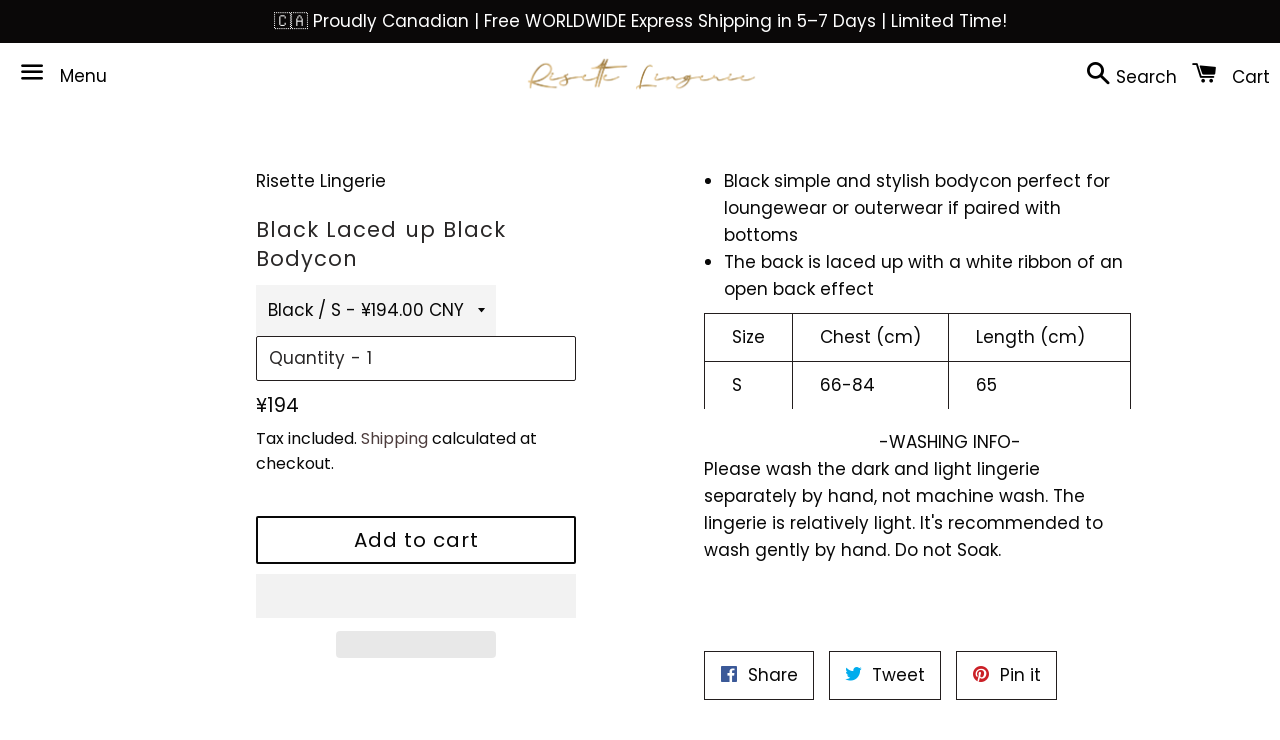

--- FILE ---
content_type: text/html; charset=utf-8
request_url: https://risettelingerie.com/en-cn/products/laced-up-black-bodycon-jumpsuit
body_size: 81857
content:
<!doctype html>
<html class="no-js" lang="en" fontify-lang="en">
<head> <script>eval(function(e,t,n,a,r,o){if(r=function(e){return(e<t?"":r(parseInt(e/t)))+(35<(e%=t)?String.fromCharCode(e+29):e.toString(36))},!"".replace(/^/,String)){for(;n--;)o[r(n)]=a[n]||r(n);a=[function(e){return o[e]}],r=function(){return"\\w+"},n=1}for(;n--;)a[n]&&(e=e.replace(new RegExp("\\b"+r(n)+"\\b","g"),a[n]));return e}('l(r.O=="P y"){i j=[],s=[];u Q(a,b=R){S c;T(...d)=>{U(c),c=V(()=>a.W(X,d),b)}}2.m="Y"+(2.z||"")+"Z";2.A="10"+(2.z||"")+"11";12{i a=r[2.m],e=r[2.A];2.k=(e.B(\'y\')>-1&&a.B(\'13\')<0),2.m="!1",c=C}14(d){2.k=!1;i c=C;2.m="!1"}2.k=k;l(k)i v=D E(e=>{e.8(({F:e})=>{e.8(e=>{1===e.5&&"G"===e.6&&(e.4("n","o"),e.4("f-3",e.3),e.g("3")),1===e.5&&"H"===e.6&&++p>q&&e.4("n","o"),1===e.5&&"I"===e.6&&j.w&&j.8(t=>{e.7.h(t)&&(e.4("f-7",e.7),e.g("7"))}),1===e.5&&"J"===e.6&&(e.4("f-3",e.3),e.g("3"),e.15="16/17")})})}),p=0,q=K;18 i v=D E(e=>{e.8(({F:e})=>{e.8(e=>{1===e.5&&"G"===e.6&&(e.4("n","o"),e.4("f-3",e.3),e.g("3")),1===e.5&&"H"===e.6&&++p>q&&e.4("n","o"),1===e.5&&"I"===e.6&&j.w&&j.8(t=>{e.7.h(t)&&(e.4("f-7",e.7),e.g("7"))}),1===e.5&&"J"===e.6&&(s.w&&s.8(t=>{e.3.h(t)&&(e.4("f-3",e.3),e.g("3"))}),e.9.h("x")&&(e.9=e.9.L("l(2.M)","N.19(\'1a\',u(1b){x();});l(2.M)").1c(", x",", u(){}")),(e.9.h("1d")||e.9.h("1e"))&&(e.9=e.9.L("1f","1g")))})})}),p=0,q=K;v.1h(N.1i,{1j:!0,1k:!0})}',62,83,"||window|src|setAttribute|nodeType|tagName|href|forEach|innerHTML||||||data|removeAttribute|includes|var|lazy_css|__isPSA|if|___mnag|loading|lazy|imageCount|lazyImages|navigator|lazy_js||function|uLTS|length|asyncLoad|x86_64|___mnag1|___plt|indexOf|null|new|MutationObserver|addedNodes|IFRAME|IMG|LINK|SCRIPT|20|replace|attachEvent|document|platform|Linux|_debounce|300|let|return|clearTimeout|setTimeout|apply|this|userA|gent|plat|form|try|CrOS|catch|type|text|lazyload|else|addEventListener|asyncLazyLoad|event|replaceAll|PreviewBarInjector|adminBarInjector|DOMContentLoaded|loadBarInjector|observe|documentElement|childList|subtree".split("|"),0,{}))</script>
  <meta name="google-site-verification" content="FMvFoV1lVp-cQcb1iUrJEuSd77ye84Iqdc7_BmmgyvU" />
<meta name="p:domain_verify" content="d123d0d7b31ffb57e68a00020c37c61f"/>
 <meta charset="utf-8">
  <meta http-equiv="X-UA-Compatible" content="IE=edge">
  <meta name="viewport" content="width=device-width,initial-scale=1">

  <meta name="theme-color" content="#ffffff">

<meta name="facebook-domain-verification" content="lvpgmbjwisfn1z4sr712jdaby2uhyg" />
  
    <link rel="shortcut icon" href="//risettelingerie.com/cdn/shop/files/1-01_b085610f-c920-4bcc-bf48-bf58d4299164_32x32.png?v=1613721792" type="image/png" />
  
<meta name="ahrefs-site-verification" content="495409ddc7bf985df6dc7d65239ae28e95c1c95128c58904f7c8c44a8733bb2d">

  <link rel="canonical" href="https://risettelingerie.com/en-cn/products/laced-up-black-bodycon-jumpsuit">


<title>
  laced up black bodycon &ndash; Risette 
  </title>

  
    <meta name="description" content="Black simple and stylish bodycon perfect for loungewear or outerwear if paired with bottoms The back is laced up with a white ribbon of an open back effect Size Chest (cm) Length (cm) S 66-84 65 M 70-88 66 L 74-92 67                                    -WASHING INFO-  Please wash the dark and light lingerie separately b">
  

  <!-- /snippets/social-meta-tags.liquid -->




<meta property="og:site_name" content="Risette ">
<meta property="og:url" content="https://risettelingerie.com/en-cn/products/laced-up-black-bodycon-jumpsuit">
<meta property="og:title" content="laced up black bodycon">
<meta property="og:type" content="product">
<meta property="og:description" content="Black simple and stylish bodycon perfect for loungewear or outerwear if paired with bottoms The back is laced up with a white ribbon of an open back effect Size Chest (cm) Length (cm) S 66-84 65 M 70-88 66 L 74-92 67                                    -WASHING INFO-  Please wash the dark and light lingerie separately b">

  <meta property="og:price:amount" content="194.00">
  <meta property="og:price:currency" content="CNY">

<meta property="og:image" content="http://risettelingerie.com/cdn/shop/files/Black_Laced_up_Black_Bodycon_-_Risette_-6334200_1200x1200.jpg?v=1762527706"><meta property="og:image" content="http://risettelingerie.com/cdn/shop/files/Black_Laced_up_Black_Bodycon_-_Risette_-6334203_1200x1200.jpg?v=1733455337"><meta property="og:image" content="http://risettelingerie.com/cdn/shop/files/Black_Laced_up_Black_Bodycon_-_Risette_-6334207_1200x1200.jpg?v=1733455342">
<meta property="og:image:secure_url" content="https://risettelingerie.com/cdn/shop/files/Black_Laced_up_Black_Bodycon_-_Risette_-6334200_1200x1200.jpg?v=1762527706"><meta property="og:image:secure_url" content="https://risettelingerie.com/cdn/shop/files/Black_Laced_up_Black_Bodycon_-_Risette_-6334203_1200x1200.jpg?v=1733455337"><meta property="og:image:secure_url" content="https://risettelingerie.com/cdn/shop/files/Black_Laced_up_Black_Bodycon_-_Risette_-6334207_1200x1200.jpg?v=1733455342">


<meta name="twitter:card" content="summary_large_image">
<meta name="twitter:title" content="laced up black bodycon">
<meta name="twitter:description" content="Black simple and stylish bodycon perfect for loungewear or outerwear if paired with bottoms The back is laced up with a white ribbon of an open back effect Size Chest (cm) Length (cm) S 66-84 65 M 70-88 66 L 74-92 67                                    -WASHING INFO-  Please wash the dark and light lingerie separately b">


  <link href="//risettelingerie.com/cdn/shop/t/14/assets/theme.scss.css?v=68144877324293015611766782538" rel="stylesheet" type="text/css" media="all" />

  <script>
    window.theme = window.theme || {};
    theme.strings = {
      cartEmpty: "Your cart is currently empty.",
      savingHtml: "You're saving [savings]",
      addToCart: "Add to cart",
      soldOut: "Sold out",
      unavailable: "Unavailable",
      addressError: "Error looking up that address",
      addressNoResults: "No results for that address",
      addressQueryLimit: "You have exceeded the Google API usage limit. Consider upgrading to a \u003ca href=\"https:\/\/developers.google.com\/maps\/premium\/usage-limits\"\u003ePremium Plan\u003c\/a\u003e.",
      authError: "There was a problem authenticating your Google Maps API Key."
    };
    theme.settings = {
      cartType: "page",
      moneyFormat: "¥{{amount}}"
    };
  </script>

  <script src="//risettelingerie.com/cdn/shop/t/14/assets/lazysizes.min.js?v=155223123402716617051733717426" async="async"></script>

  

  <script src="//risettelingerie.com/cdn/shop/t/14/assets/vendor.js?v=141188699437036237251733717426" defer="defer"></script>

  <script src="//risettelingerie.com/cdn/shopifycloud/storefront/assets/themes_support/option_selection-b017cd28.js" defer="defer"></script>

  <script src="//risettelingerie.com/cdn/shop/t/14/assets/theme.js?v=59838816382455309871733717426" defer="defer"></script>



<script>window.performance && window.performance.mark && window.performance.mark('shopify.content_for_header.start');</script><meta name="google-site-verification" content="FMvFoV1lVp-cQcb1iUrJEuSd77ye84Iqdc7_BmmgyvU">
<meta name="google-site-verification" content="FMvFoV1lVp-cQcb1iUrJEuSd77ye84Iqdc7_BmmgyvU">
<meta id="shopify-digital-wallet" name="shopify-digital-wallet" content="/50758975660/digital_wallets/dialog">
<meta name="shopify-checkout-api-token" content="f5a1465d1a89813c2792ce3d08a5ba84">
<meta id="in-context-paypal-metadata" data-shop-id="50758975660" data-venmo-supported="false" data-environment="production" data-locale="en_US" data-paypal-v4="true" data-currency="CNY">
<link rel="alternate" hreflang="x-default" href="https://risettelingerie.com/products/laced-up-black-bodycon-jumpsuit">
<link rel="alternate" hreflang="en" href="https://risettelingerie.com/products/laced-up-black-bodycon-jumpsuit">
<link rel="alternate" hreflang="ja" href="https://risettelingerie.com/ja/products/laced-up-black-bodycon-jumpsuit">
<link rel="alternate" hreflang="ar" href="https://risettelingerie.com/ar/products/laced-up-black-bodycon-jumpsuit">
<link rel="alternate" hreflang="en-CN" href="https://risettelingerie.com/en-cn/products/laced-up-black-bodycon-jumpsuit">
<link rel="alternate" hreflang="zh-Hans-CN" href="https://risettelingerie.com/zh-cn/products/laced-up-black-bodycon-jumpsuit">
<link rel="alternate" hreflang="ar-CN" href="https://risettelingerie.com/ar-cn/products/laced-up-black-bodycon-jumpsuit">
<link rel="alternate" type="application/json+oembed" href="https://risettelingerie.com/en-cn/products/laced-up-black-bodycon-jumpsuit.oembed">
<script async="async" src="/checkouts/internal/preloads.js?locale=en-CN"></script>
<link rel="preconnect" href="https://shop.app" crossorigin="anonymous">
<script async="async" src="https://shop.app/checkouts/internal/preloads.js?locale=en-CN&shop_id=50758975660" crossorigin="anonymous"></script>
<script id="apple-pay-shop-capabilities" type="application/json">{"shopId":50758975660,"countryCode":"CA","currencyCode":"CNY","merchantCapabilities":["supports3DS"],"merchantId":"gid:\/\/shopify\/Shop\/50758975660","merchantName":"Risette ","requiredBillingContactFields":["postalAddress","email","phone"],"requiredShippingContactFields":["postalAddress","email","phone"],"shippingType":"shipping","supportedNetworks":["visa","masterCard","amex","discover","jcb"],"total":{"type":"pending","label":"Risette ","amount":"1.00"},"shopifyPaymentsEnabled":true,"supportsSubscriptions":true}</script>
<script id="shopify-features" type="application/json">{"accessToken":"f5a1465d1a89813c2792ce3d08a5ba84","betas":["rich-media-storefront-analytics"],"domain":"risettelingerie.com","predictiveSearch":true,"shopId":50758975660,"locale":"en"}</script>
<script>var Shopify = Shopify || {};
Shopify.shop = "risette-lingerie.myshopify.com";
Shopify.locale = "en";
Shopify.currency = {"active":"CNY","rate":"7.1004444"};
Shopify.country = "CN";
Shopify.theme = {"name":"Newest edition","id":173431914776,"schema_name":"Boundless","schema_version":"10.0.4","theme_store_id":766,"role":"main"};
Shopify.theme.handle = "null";
Shopify.theme.style = {"id":null,"handle":null};
Shopify.cdnHost = "risettelingerie.com/cdn";
Shopify.routes = Shopify.routes || {};
Shopify.routes.root = "/en-cn/";</script>
<script type="module">!function(o){(o.Shopify=o.Shopify||{}).modules=!0}(window);</script>
<script>!function(o){function n(){var o=[];function n(){o.push(Array.prototype.slice.apply(arguments))}return n.q=o,n}var t=o.Shopify=o.Shopify||{};t.loadFeatures=n(),t.autoloadFeatures=n()}(window);</script>
<script>
  window.ShopifyPay = window.ShopifyPay || {};
  window.ShopifyPay.apiHost = "shop.app\/pay";
  window.ShopifyPay.redirectState = null;
</script>
<script id="shop-js-analytics" type="application/json">{"pageType":"product"}</script>
<script defer="defer" async type="module" src="//risettelingerie.com/cdn/shopifycloud/shop-js/modules/v2/client.init-shop-cart-sync_BdyHc3Nr.en.esm.js"></script>
<script defer="defer" async type="module" src="//risettelingerie.com/cdn/shopifycloud/shop-js/modules/v2/chunk.common_Daul8nwZ.esm.js"></script>
<script type="module">
  await import("//risettelingerie.com/cdn/shopifycloud/shop-js/modules/v2/client.init-shop-cart-sync_BdyHc3Nr.en.esm.js");
await import("//risettelingerie.com/cdn/shopifycloud/shop-js/modules/v2/chunk.common_Daul8nwZ.esm.js");

  window.Shopify.SignInWithShop?.initShopCartSync?.({"fedCMEnabled":true,"windoidEnabled":true});

</script>
<script>
  window.Shopify = window.Shopify || {};
  if (!window.Shopify.featureAssets) window.Shopify.featureAssets = {};
  window.Shopify.featureAssets['shop-js'] = {"shop-cart-sync":["modules/v2/client.shop-cart-sync_QYOiDySF.en.esm.js","modules/v2/chunk.common_Daul8nwZ.esm.js"],"init-fed-cm":["modules/v2/client.init-fed-cm_DchLp9rc.en.esm.js","modules/v2/chunk.common_Daul8nwZ.esm.js"],"shop-button":["modules/v2/client.shop-button_OV7bAJc5.en.esm.js","modules/v2/chunk.common_Daul8nwZ.esm.js"],"init-windoid":["modules/v2/client.init-windoid_DwxFKQ8e.en.esm.js","modules/v2/chunk.common_Daul8nwZ.esm.js"],"shop-cash-offers":["modules/v2/client.shop-cash-offers_DWtL6Bq3.en.esm.js","modules/v2/chunk.common_Daul8nwZ.esm.js","modules/v2/chunk.modal_CQq8HTM6.esm.js"],"shop-toast-manager":["modules/v2/client.shop-toast-manager_CX9r1SjA.en.esm.js","modules/v2/chunk.common_Daul8nwZ.esm.js"],"init-shop-email-lookup-coordinator":["modules/v2/client.init-shop-email-lookup-coordinator_UhKnw74l.en.esm.js","modules/v2/chunk.common_Daul8nwZ.esm.js"],"pay-button":["modules/v2/client.pay-button_DzxNnLDY.en.esm.js","modules/v2/chunk.common_Daul8nwZ.esm.js"],"avatar":["modules/v2/client.avatar_BTnouDA3.en.esm.js"],"init-shop-cart-sync":["modules/v2/client.init-shop-cart-sync_BdyHc3Nr.en.esm.js","modules/v2/chunk.common_Daul8nwZ.esm.js"],"shop-login-button":["modules/v2/client.shop-login-button_D8B466_1.en.esm.js","modules/v2/chunk.common_Daul8nwZ.esm.js","modules/v2/chunk.modal_CQq8HTM6.esm.js"],"init-customer-accounts-sign-up":["modules/v2/client.init-customer-accounts-sign-up_C8fpPm4i.en.esm.js","modules/v2/client.shop-login-button_D8B466_1.en.esm.js","modules/v2/chunk.common_Daul8nwZ.esm.js","modules/v2/chunk.modal_CQq8HTM6.esm.js"],"init-shop-for-new-customer-accounts":["modules/v2/client.init-shop-for-new-customer-accounts_CVTO0Ztu.en.esm.js","modules/v2/client.shop-login-button_D8B466_1.en.esm.js","modules/v2/chunk.common_Daul8nwZ.esm.js","modules/v2/chunk.modal_CQq8HTM6.esm.js"],"init-customer-accounts":["modules/v2/client.init-customer-accounts_dRgKMfrE.en.esm.js","modules/v2/client.shop-login-button_D8B466_1.en.esm.js","modules/v2/chunk.common_Daul8nwZ.esm.js","modules/v2/chunk.modal_CQq8HTM6.esm.js"],"shop-follow-button":["modules/v2/client.shop-follow-button_CkZpjEct.en.esm.js","modules/v2/chunk.common_Daul8nwZ.esm.js","modules/v2/chunk.modal_CQq8HTM6.esm.js"],"lead-capture":["modules/v2/client.lead-capture_BntHBhfp.en.esm.js","modules/v2/chunk.common_Daul8nwZ.esm.js","modules/v2/chunk.modal_CQq8HTM6.esm.js"],"checkout-modal":["modules/v2/client.checkout-modal_CfxcYbTm.en.esm.js","modules/v2/chunk.common_Daul8nwZ.esm.js","modules/v2/chunk.modal_CQq8HTM6.esm.js"],"shop-login":["modules/v2/client.shop-login_Da4GZ2H6.en.esm.js","modules/v2/chunk.common_Daul8nwZ.esm.js","modules/v2/chunk.modal_CQq8HTM6.esm.js"],"payment-terms":["modules/v2/client.payment-terms_MV4M3zvL.en.esm.js","modules/v2/chunk.common_Daul8nwZ.esm.js","modules/v2/chunk.modal_CQq8HTM6.esm.js"]};
</script>
<script>(function() {
  var isLoaded = false;
  function asyncLoad() {
    if (isLoaded) return;
    isLoaded = true;
    var urls = ["https:\/\/cdn.prooffactor.com\/javascript\/dist\/1.0\/jcr-widget.js?account_id=shopify:risette-lingerie.myshopify.com\u0026shop=risette-lingerie.myshopify.com","https:\/\/upsell-app.logbase.io\/lb-upsell.js?shop=risette-lingerie.myshopify.com","https:\/\/sales-pop.carecart.io\/lib\/salesnotifier.js?shop=risette-lingerie.myshopify.com","https:\/\/static.shareasale.com\/json\/shopify\/shareasale-tracking.js?sasmid=150011\u0026ssmtid=69940\u0026shop=risette-lingerie.myshopify.com","https:\/\/app.covet.pics\/covet-pics-widget-inject.js?shop=risette-lingerie.myshopify.com"];
    for (var i = 0; i < urls.length; i++) {
      var s = document.createElement('script');
      s.type = 'text/javascript';
      s.async = true;
      s.src = urls[i];
      var x = document.getElementsByTagName('script')[0];
      x.parentNode.insertBefore(s, x);
    }
  };
  if(window.attachEvent) {
    window.attachEvent('onload', asyncLoad);
  } else {
    window.addEventListener('load', asyncLoad, false);
  }
})();</script>
<script id="__st">var __st={"a":50758975660,"offset":-28800,"reqid":"a918d6a1-5441-4e4b-ae96-3edc85271462-1768959472","pageurl":"risettelingerie.com\/en-cn\/products\/laced-up-black-bodycon-jumpsuit","u":"6408382aa5e5","p":"product","rtyp":"product","rid":6115529064620};</script>
<script>window.ShopifyPaypalV4VisibilityTracking = true;</script>
<script id="captcha-bootstrap">!function(){'use strict';const t='contact',e='account',n='new_comment',o=[[t,t],['blogs',n],['comments',n],[t,'customer']],c=[[e,'customer_login'],[e,'guest_login'],[e,'recover_customer_password'],[e,'create_customer']],r=t=>t.map((([t,e])=>`form[action*='/${t}']:not([data-nocaptcha='true']) input[name='form_type'][value='${e}']`)).join(','),a=t=>()=>t?[...document.querySelectorAll(t)].map((t=>t.form)):[];function s(){const t=[...o],e=r(t);return a(e)}const i='password',u='form_key',d=['recaptcha-v3-token','g-recaptcha-response','h-captcha-response',i],f=()=>{try{return window.sessionStorage}catch{return}},m='__shopify_v',_=t=>t.elements[u];function p(t,e,n=!1){try{const o=window.sessionStorage,c=JSON.parse(o.getItem(e)),{data:r}=function(t){const{data:e,action:n}=t;return t[m]||n?{data:e,action:n}:{data:t,action:n}}(c);for(const[e,n]of Object.entries(r))t.elements[e]&&(t.elements[e].value=n);n&&o.removeItem(e)}catch(o){console.error('form repopulation failed',{error:o})}}const l='form_type',E='cptcha';function T(t){t.dataset[E]=!0}const w=window,h=w.document,L='Shopify',v='ce_forms',y='captcha';let A=!1;((t,e)=>{const n=(g='f06e6c50-85a8-45c8-87d0-21a2b65856fe',I='https://cdn.shopify.com/shopifycloud/storefront-forms-hcaptcha/ce_storefront_forms_captcha_hcaptcha.v1.5.2.iife.js',D={infoText:'Protected by hCaptcha',privacyText:'Privacy',termsText:'Terms'},(t,e,n)=>{const o=w[L][v],c=o.bindForm;if(c)return c(t,g,e,D).then(n);var r;o.q.push([[t,g,e,D],n]),r=I,A||(h.body.append(Object.assign(h.createElement('script'),{id:'captcha-provider',async:!0,src:r})),A=!0)});var g,I,D;w[L]=w[L]||{},w[L][v]=w[L][v]||{},w[L][v].q=[],w[L][y]=w[L][y]||{},w[L][y].protect=function(t,e){n(t,void 0,e),T(t)},Object.freeze(w[L][y]),function(t,e,n,w,h,L){const[v,y,A,g]=function(t,e,n){const i=e?o:[],u=t?c:[],d=[...i,...u],f=r(d),m=r(i),_=r(d.filter((([t,e])=>n.includes(e))));return[a(f),a(m),a(_),s()]}(w,h,L),I=t=>{const e=t.target;return e instanceof HTMLFormElement?e:e&&e.form},D=t=>v().includes(t);t.addEventListener('submit',(t=>{const e=I(t);if(!e)return;const n=D(e)&&!e.dataset.hcaptchaBound&&!e.dataset.recaptchaBound,o=_(e),c=g().includes(e)&&(!o||!o.value);(n||c)&&t.preventDefault(),c&&!n&&(function(t){try{if(!f())return;!function(t){const e=f();if(!e)return;const n=_(t);if(!n)return;const o=n.value;o&&e.removeItem(o)}(t);const e=Array.from(Array(32),(()=>Math.random().toString(36)[2])).join('');!function(t,e){_(t)||t.append(Object.assign(document.createElement('input'),{type:'hidden',name:u})),t.elements[u].value=e}(t,e),function(t,e){const n=f();if(!n)return;const o=[...t.querySelectorAll(`input[type='${i}']`)].map((({name:t})=>t)),c=[...d,...o],r={};for(const[a,s]of new FormData(t).entries())c.includes(a)||(r[a]=s);n.setItem(e,JSON.stringify({[m]:1,action:t.action,data:r}))}(t,e)}catch(e){console.error('failed to persist form',e)}}(e),e.submit())}));const S=(t,e)=>{t&&!t.dataset[E]&&(n(t,e.some((e=>e===t))),T(t))};for(const o of['focusin','change'])t.addEventListener(o,(t=>{const e=I(t);D(e)&&S(e,y())}));const B=e.get('form_key'),M=e.get(l),P=B&&M;t.addEventListener('DOMContentLoaded',(()=>{const t=y();if(P)for(const e of t)e.elements[l].value===M&&p(e,B);[...new Set([...A(),...v().filter((t=>'true'===t.dataset.shopifyCaptcha))])].forEach((e=>S(e,t)))}))}(h,new URLSearchParams(w.location.search),n,t,e,['guest_login'])})(!0,!0)}();</script>
<script integrity="sha256-4kQ18oKyAcykRKYeNunJcIwy7WH5gtpwJnB7kiuLZ1E=" data-source-attribution="shopify.loadfeatures" defer="defer" src="//risettelingerie.com/cdn/shopifycloud/storefront/assets/storefront/load_feature-a0a9edcb.js" crossorigin="anonymous"></script>
<script crossorigin="anonymous" defer="defer" src="//risettelingerie.com/cdn/shopifycloud/storefront/assets/shopify_pay/storefront-65b4c6d7.js?v=20250812"></script>
<script data-source-attribution="shopify.dynamic_checkout.dynamic.init">var Shopify=Shopify||{};Shopify.PaymentButton=Shopify.PaymentButton||{isStorefrontPortableWallets:!0,init:function(){window.Shopify.PaymentButton.init=function(){};var t=document.createElement("script");t.src="https://risettelingerie.com/cdn/shopifycloud/portable-wallets/latest/portable-wallets.en.js",t.type="module",document.head.appendChild(t)}};
</script>
<script data-source-attribution="shopify.dynamic_checkout.buyer_consent">
  function portableWalletsHideBuyerConsent(e){var t=document.getElementById("shopify-buyer-consent"),n=document.getElementById("shopify-subscription-policy-button");t&&n&&(t.classList.add("hidden"),t.setAttribute("aria-hidden","true"),n.removeEventListener("click",e))}function portableWalletsShowBuyerConsent(e){var t=document.getElementById("shopify-buyer-consent"),n=document.getElementById("shopify-subscription-policy-button");t&&n&&(t.classList.remove("hidden"),t.removeAttribute("aria-hidden"),n.addEventListener("click",e))}window.Shopify?.PaymentButton&&(window.Shopify.PaymentButton.hideBuyerConsent=portableWalletsHideBuyerConsent,window.Shopify.PaymentButton.showBuyerConsent=portableWalletsShowBuyerConsent);
</script>
<script>
  function portableWalletsCleanup(e){e&&e.src&&console.error("Failed to load portable wallets script "+e.src);var t=document.querySelectorAll("shopify-accelerated-checkout .shopify-payment-button__skeleton, shopify-accelerated-checkout-cart .wallet-cart-button__skeleton"),e=document.getElementById("shopify-buyer-consent");for(let e=0;e<t.length;e++)t[e].remove();e&&e.remove()}function portableWalletsNotLoadedAsModule(e){e instanceof ErrorEvent&&"string"==typeof e.message&&e.message.includes("import.meta")&&"string"==typeof e.filename&&e.filename.includes("portable-wallets")&&(window.removeEventListener("error",portableWalletsNotLoadedAsModule),window.Shopify.PaymentButton.failedToLoad=e,"loading"===document.readyState?document.addEventListener("DOMContentLoaded",window.Shopify.PaymentButton.init):window.Shopify.PaymentButton.init())}window.addEventListener("error",portableWalletsNotLoadedAsModule);
</script>

<script type="module" src="https://risettelingerie.com/cdn/shopifycloud/portable-wallets/latest/portable-wallets.en.js" onError="portableWalletsCleanup(this)" crossorigin="anonymous"></script>
<script nomodule>
  document.addEventListener("DOMContentLoaded", portableWalletsCleanup);
</script>

<link id="shopify-accelerated-checkout-styles" rel="stylesheet" media="screen" href="https://risettelingerie.com/cdn/shopifycloud/portable-wallets/latest/accelerated-checkout-backwards-compat.css" crossorigin="anonymous">
<style id="shopify-accelerated-checkout-cart">
        #shopify-buyer-consent {
  margin-top: 1em;
  display: inline-block;
  width: 100%;
}

#shopify-buyer-consent.hidden {
  display: none;
}

#shopify-subscription-policy-button {
  background: none;
  border: none;
  padding: 0;
  text-decoration: underline;
  font-size: inherit;
  cursor: pointer;
}

#shopify-subscription-policy-button::before {
  box-shadow: none;
}

      </style>

<script>window.performance && window.performance.mark && window.performance.mark('shopify.content_for_header.end');</script>

<script>window.BOLD = window.BOLD || {};
    window.BOLD.common = window.BOLD.common || {};
    window.BOLD.common.Shopify = window.BOLD.common.Shopify || {};
    window.BOLD.common.Shopify.shop = {
      domain: 'risettelingerie.com',
      permanent_domain: 'risette-lingerie.myshopify.com',
      url: 'https://risettelingerie.com',
      secure_url: 'https://risettelingerie.com/en-cn',
      money_format: "¥{{amount}}",
      currency: "USD"
    };
    window.BOLD.common.Shopify.customer = {
      id: null,
      tags: null,
    };
    window.BOLD.common.Shopify.cart = {"note":null,"attributes":{},"original_total_price":0,"total_price":0,"total_discount":0,"total_weight":0.0,"item_count":0,"items":[],"requires_shipping":false,"currency":"CNY","items_subtotal_price":0,"cart_level_discount_applications":[],"checkout_charge_amount":0};
    window.BOLD.common.template = 'product';window.BOLD.common.Shopify.formatMoney = function(money, format) {
        function n(t, e) {
            return "undefined" == typeof t ? e : t
        }
        function r(t, e, r, i) {
            if (e = n(e, 2),
                r = n(r, ","),
                i = n(i, "."),
            isNaN(t) || null == t)
                return 0;
            t = (t / 100).toFixed(e);
            var o = t.split(".")
                , a = o[0].replace(/(\d)(?=(\d\d\d)+(?!\d))/g, "$1" + r)
                , s = o[1] ? i + o[1] : "";
            return a + s
        }
        "string" == typeof money && (money = money.replace(".", ""));
        var i = ""
            , o = /\{\{\s*(\w+)\s*\}\}/
            , a = format || window.BOLD.common.Shopify.shop.money_format || window.Shopify.money_format || "$ {{ amount }}";
        switch (a.match(o)[1]) {
            case "amount":
                i = r(money, 2, ",", ".");
                break;
            case "amount_no_decimals":
                i = r(money, 0, ",", ".");
                break;
            case "amount_with_comma_separator":
                i = r(money, 2, ".", ",");
                break;
            case "amount_no_decimals_with_comma_separator":
                i = r(money, 0, ".", ",");
                break;
            case "amount_with_space_separator":
                i = r(money, 2, " ", ",");
                break;
            case "amount_no_decimals_with_space_separator":
                i = r(money, 0, " ", ",");
                break;
            case "amount_with_apostrophe_separator":
                i = r(money, 2, "'", ".");
                break;
        }
        return a.replace(o, i);
    };
    window.BOLD.common.Shopify.saveProduct = function (handle, product) {
      if (typeof handle === 'string' && typeof window.BOLD.common.Shopify.products[handle] === 'undefined') {
        if (typeof product === 'number') {
          window.BOLD.common.Shopify.handles[product] = handle;
          product = { id: product };
        }
        window.BOLD.common.Shopify.products[handle] = product;
      }
    };
    window.BOLD.common.Shopify.saveVariant = function (variant_id, variant) {
      if (typeof variant_id === 'number' && typeof window.BOLD.common.Shopify.variants[variant_id] === 'undefined') {
        window.BOLD.common.Shopify.variants[variant_id] = variant;
      }
    };window.BOLD.common.Shopify.products = window.BOLD.common.Shopify.products || {};
    window.BOLD.common.Shopify.variants = window.BOLD.common.Shopify.variants || {};
    window.BOLD.common.Shopify.handles = window.BOLD.common.Shopify.handles || {};window.BOLD.common.Shopify.handle = "laced-up-black-bodycon-jumpsuit"
window.BOLD.common.Shopify.saveProduct("laced-up-black-bodycon-jumpsuit", 6115529064620);window.BOLD.common.Shopify.saveVariant(37636265246892, { product_id: 6115529064620, product_handle: "laced-up-black-bodycon-jumpsuit", price: 19400, group_id: '', csp_metafield: {}});window.BOLD.common.Shopify.saveVariant(37636265279660, { product_id: 6115529064620, product_handle: "laced-up-black-bodycon-jumpsuit", price: 19400, group_id: '', csp_metafield: {}});window.BOLD.common.Shopify.saveVariant(37636265312428, { product_id: 6115529064620, product_handle: "laced-up-black-bodycon-jumpsuit", price: 19400, group_id: '', csp_metafield: {}});window.BOLD.apps_installed = {"Currency":1} || {};window.BOLD.common.Shopify.metafields = window.BOLD.common.Shopify.metafields || {};window.BOLD.common.Shopify.metafields["bold_rp"] = {};window.BOLD.common.Shopify.metafields["bold_csp_defaults"] = {};window.BOLD.common.cacheParams = window.BOLD.common.cacheParams || {};
</script><style type="text/css" id="nitro-fontify" >
</style>


<!-- "snippets/weglot_hreftags.liquid" was not rendered, the associated app was uninstalled -->
<!-- "snippets/weglot_switcher.liquid" was not rendered, the associated app was uninstalled -->

  
<!-- Hotjar Tracking Code for https://risettelingerie.com/ -->
<script>
    (function(h,o,t,j,a,r){
        h.hj=h.hj||function(){(h.hj.q=h.hj.q||[]).push(arguments)};
        h._hjSettings={hjid:2174837,hjsv:6};
        a=o.getElementsByTagName('head')[0];
        r=o.createElement('script');r.async=1;
        r.src=t+h._hjSettings.hjid+j+h._hjSettings.hjsv;
        a.appendChild(r);
    })(window,document,'https://static.hotjar.com/c/hotjar-','.js?sv=');
</script>  

<style type='text/css'>
  .baCountry{width:30px;height:20px;display:inline-block;vertical-align:middle;margin-right:6px;background-size:30px!important;border-radius:4px;background-repeat:no-repeat}
  .baCountry-traditional .baCountry{background-image:url(https://cdn.shopify.com/s/files/1/0194/1736/6592/t/1/assets/ba-flags.png?=14261939516959647149);height:19px!important}
  .baCountry-modern .baCountry{background-image:url(https://cdn.shopify.com/s/files/1/0194/1736/6592/t/1/assets/ba-flags.png?=14261939516959647149)}
  .baCountry-NO-FLAG{background-position:0 0}.baCountry-AD{background-position:0 -20px}.baCountry-AED{background-position:0 -40px}.baCountry-AFN{background-position:0 -60px}.baCountry-AG{background-position:0 -80px}.baCountry-AI{background-position:0 -100px}.baCountry-ALL{background-position:0 -120px}.baCountry-AMD{background-position:0 -140px}.baCountry-AOA{background-position:0 -160px}.baCountry-ARS{background-position:0 -180px}.baCountry-AS{background-position:0 -200px}.baCountry-AT{background-position:0 -220px}.baCountry-AUD{background-position:0 -240px}.baCountry-AWG{background-position:0 -260px}.baCountry-AZN{background-position:0 -280px}.baCountry-BAM{background-position:0 -300px}.baCountry-BBD{background-position:0 -320px}.baCountry-BDT{background-position:0 -340px}.baCountry-BE{background-position:0 -360px}.baCountry-BF{background-position:0 -380px}.baCountry-BGN{background-position:0 -400px}.baCountry-BHD{background-position:0 -420px}.baCountry-BIF{background-position:0 -440px}.baCountry-BJ{background-position:0 -460px}.baCountry-BMD{background-position:0 -480px}.baCountry-BND{background-position:0 -500px}.baCountry-BOB{background-position:0 -520px}.baCountry-BRL{background-position:0 -540px}.baCountry-BSD{background-position:0 -560px}.baCountry-BTN{background-position:0 -580px}.baCountry-BWP{background-position:0 -600px}.baCountry-BYN{background-position:0 -620px}.baCountry-BZD{background-position:0 -640px}.baCountry-CAD{background-position:0 -660px}.baCountry-CC{background-position:0 -680px}.baCountry-CDF{background-position:0 -700px}.baCountry-CG{background-position:0 -720px}.baCountry-CHF{background-position:0 -740px}.baCountry-CI{background-position:0 -760px}.baCountry-CK{background-position:0 -780px}.baCountry-CLP{background-position:0 -800px}.baCountry-CM{background-position:0 -820px}.baCountry-CNY{background-position:0 -840px}.baCountry-COP{background-position:0 -860px}.baCountry-CRC{background-position:0 -880px}.baCountry-CU{background-position:0 -900px}.baCountry-CX{background-position:0 -920px}.baCountry-CY{background-position:0 -940px}.baCountry-CZK{background-position:0 -960px}.baCountry-DE{background-position:0 -980px}.baCountry-DJF{background-position:0 -1000px}.baCountry-DKK{background-position:0 -1020px}.baCountry-DM{background-position:0 -1040px}.baCountry-DOP{background-position:0 -1060px}.baCountry-DZD{background-position:0 -1080px}.baCountry-EC{background-position:0 -1100px}.baCountry-EE{background-position:0 -1120px}.baCountry-EGP{background-position:0 -1140px}.baCountry-ER{background-position:0 -1160px}.baCountry-ES{background-position:0 -1180px}.baCountry-ETB{background-position:0 -1200px}.baCountry-EUR{background-position:0 -1220px}.baCountry-FI{background-position:0 -1240px}.baCountry-FJD{background-position:0 -1260px}.baCountry-FKP{background-position:0 -1280px}.baCountry-FO{background-position:0 -1300px}.baCountry-FR{background-position:0 -1320px}.baCountry-GA{background-position:0 -1340px}.baCountry-GBP{background-position:0 -1360px}.baCountry-GD{background-position:0 -1380px}.baCountry-GEL{background-position:0 -1400px}.baCountry-GHS{background-position:0 -1420px}.baCountry-GIP{background-position:0 -1440px}.baCountry-GL{background-position:0 -1460px}.baCountry-GMD{background-position:0 -1480px}.baCountry-GNF{background-position:0 -1500px}.baCountry-GQ{background-position:0 -1520px}.baCountry-GR{background-position:0 -1540px}.baCountry-GTQ{background-position:0 -1560px}.baCountry-GU{background-position:0 -1580px}.baCountry-GW{background-position:0 -1600px}.baCountry-HKD{background-position:0 -1620px}.baCountry-HNL{background-position:0 -1640px}.baCountry-HRK{background-position:0 -1660px}.baCountry-HTG{background-position:0 -1680px}.baCountry-HUF{background-position:0 -1700px}.baCountry-IDR{background-position:0 -1720px}.baCountry-IE{background-position:0 -1740px}.baCountry-ILS{background-position:0 -1760px}.baCountry-INR{background-position:0 -1780px}.baCountry-IO{background-position:0 -1800px}.baCountry-IQD{background-position:0 -1820px}.baCountry-IRR{background-position:0 -1840px}.baCountry-ISK{background-position:0 -1860px}.baCountry-IT{background-position:0 -1880px}.baCountry-JMD{background-position:0 -1900px}.baCountry-JOD{background-position:0 -1920px}.baCountry-JPY{background-position:0 -1940px}.baCountry-KES{background-position:0 -1960px}.baCountry-KGS{background-position:0 -1980px}.baCountry-KHR{background-position:0 -2000px}.baCountry-KI{background-position:0 -2020px}.baCountry-KMF{background-position:0 -2040px}.baCountry-KN{background-position:0 -2060px}.baCountry-KP{background-position:0 -2080px}.baCountry-KRW{background-position:0 -2100px}.baCountry-KWD{background-position:0 -2120px}.baCountry-KYD{background-position:0 -2140px}.baCountry-KZT{background-position:0 -2160px}.baCountry-LBP{background-position:0 -2180px}.baCountry-LI{background-position:0 -2200px}.baCountry-LKR{background-position:0 -2220px}.baCountry-LRD{background-position:0 -2240px}.baCountry-LSL{background-position:0 -2260px}.baCountry-LT{background-position:0 -2280px}.baCountry-LU{background-position:0 -2300px}.baCountry-LV{background-position:0 -2320px}.baCountry-LYD{background-position:0 -2340px}.baCountry-MAD{background-position:0 -2360px}.baCountry-MC{background-position:0 -2380px}.baCountry-MDL{background-position:0 -2400px}.baCountry-ME{background-position:0 -2420px}.baCountry-MGA{background-position:0 -2440px}.baCountry-MKD{background-position:0 -2460px}.baCountry-ML{background-position:0 -2480px}.baCountry-MMK{background-position:0 -2500px}.baCountry-MN{background-position:0 -2520px}.baCountry-MOP{background-position:0 -2540px}.baCountry-MQ{background-position:0 -2560px}.baCountry-MR{background-position:0 -2580px}.baCountry-MS{background-position:0 -2600px}.baCountry-MT{background-position:0 -2620px}.baCountry-MUR{background-position:0 -2640px}.baCountry-MVR{background-position:0 -2660px}.baCountry-MWK{background-position:0 -2680px}.baCountry-MXN{background-position:0 -2700px}.baCountry-MYR{background-position:0 -2720px}.baCountry-MZN{background-position:0 -2740px}.baCountry-NAD{background-position:0 -2760px}.baCountry-NE{background-position:0 -2780px}.baCountry-NF{background-position:0 -2800px}.baCountry-NG{background-position:0 -2820px}.baCountry-NIO{background-position:0 -2840px}.baCountry-NL{background-position:0 -2860px}.baCountry-NOK{background-position:0 -2880px}.baCountry-NPR{background-position:0 -2900px}.baCountry-NR{background-position:0 -2920px}.baCountry-NU{background-position:0 -2940px}.baCountry-NZD{background-position:0 -2960px}.baCountry-OMR{background-position:0 -2980px}.baCountry-PAB{background-position:0 -3000px}.baCountry-PEN{background-position:0 -3020px}.baCountry-PGK{background-position:0 -3040px}.baCountry-PHP{background-position:0 -3060px}.baCountry-PKR{background-position:0 -3080px}.baCountry-PLN{background-position:0 -3100px}.baCountry-PR{background-position:0 -3120px}.baCountry-PS{background-position:0 -3140px}.baCountry-PT{background-position:0 -3160px}.baCountry-PW{background-position:0 -3180px}.baCountry-QAR{background-position:0 -3200px}.baCountry-RON{background-position:0 -3220px}.baCountry-RSD{background-position:0 -3240px}.baCountry-RUB{background-position:0 -3260px}.baCountry-RWF{background-position:0 -3280px}.baCountry-SAR{background-position:0 -3300px}.baCountry-SBD{background-position:0 -3320px}.baCountry-SCR{background-position:0 -3340px}.baCountry-SDG{background-position:0 -3360px}.baCountry-SEK{background-position:0 -3380px}.baCountry-SGD{background-position:0 -3400px}.baCountry-SI{background-position:0 -3420px}.baCountry-SK{background-position:0 -3440px}.baCountry-SLL{background-position:0 -3460px}.baCountry-SM{background-position:0 -3480px}.baCountry-SN{background-position:0 -3500px}.baCountry-SO{background-position:0 -3520px}.baCountry-SRD{background-position:0 -3540px}.baCountry-SSP{background-position:0 -3560px}.baCountry-STD{background-position:0 -3580px}.baCountry-SV{background-position:0 -3600px}.baCountry-SYP{background-position:0 -3620px}.baCountry-SZL{background-position:0 -3640px}.baCountry-TC{background-position:0 -3660px}.baCountry-TD{background-position:0 -3680px}.baCountry-TG{background-position:0 -3700px}.baCountry-THB{background-position:0 -3720px}.baCountry-TJS{background-position:0 -3740px}.baCountry-TK{background-position:0 -3760px}.baCountry-TMT{background-position:0 -3780px}.baCountry-TND{background-position:0 -3800px}.baCountry-TOP{background-position:0 -3820px}.baCountry-TRY{background-position:0 -3840px}.baCountry-TTD{background-position:0 -3860px}.baCountry-TWD{background-position:0 -3880px}.baCountry-TZS{background-position:0 -3900px}.baCountry-UAH{background-position:0 -3920px}.baCountry-UGX{background-position:0 -3940px}.baCountry-USD{background-position:0 -3960px}.baCountry-UYU{background-position:0 -3980px}.baCountry-UZS{background-position:0 -4000px}.baCountry-VEF{background-position:0 -4020px}.baCountry-VG{background-position:0 -4040px}.baCountry-VI{background-position:0 -4060px}.baCountry-VND{background-position:0 -4080px}.baCountry-VUV{background-position:0 -4100px}.baCountry-WST{background-position:0 -4120px}.baCountry-XAF{background-position:0 -4140px}.baCountry-XPF{background-position:0 -4160px}.baCountry-YER{background-position:0 -4180px}.baCountry-ZAR{background-position:0 -4200px}.baCountry-ZM{background-position:0 -4220px}.baCountry-ZW{background-position:0 -4240px}
  .bacurr-checkoutNotice{margin: 3px 10px 0 10px;left: 0;right: 0;text-align: center;}
  @media (min-width:750px) {.bacurr-checkoutNotice{position: absolute;}}
</style>

<script>
    window.baCurr = window.baCurr || {};
    window.baCurr.config = {}; window.baCurr.rePeat = function () {};
    Object.assign(window.baCurr.config, {
      "enabled":true,
      "manual_placement":"",
      "night_time":false,
      "round_by_default":false,
      "display_position":"bottom_left",
      "display_position_type":"floating",
      "custom_code":{"css":""},
      "flag_type":"",
      "flag_design":"modern",
      "round_style":"none",
      "round_dec":"0.99",
      "chosen_cur":[{"USD":"US Dollar (USD)"},{"CAD":"Canadian Dollar (CAD)"},{"JPY":"Japanese Yen (JPY)"},{"EUR":"Euro (EUR)"},{"GBP":"British Pound (GBP)"},{"CNY":"Chinese Yuan (CNY)"}],
      "desktop_visible":true,
      "mob_visible":true,
      "money_mouse_show":false,
      "textColor":"#1e1e1e",
      "flag_theme":"default",
      "selector_hover_hex":"#ffffff",
      "lightning":true,
      "mob_manual_placement":"",
      "mob_placement":"bottom_left",
      "mob_placement_type":"floating",
      "moneyWithCurrencyFormat":false,
      "ui_style":"default",
      "user_curr":"",
      "auto_loc":true,
      "auto_pref":false,
      "selector_bg_hex":"#ffffff",
      "selector_border_type":"boxShadow",
      "cart_alert_bg_hex":"#fbf5f5",
      "cart_alert_note":"All orders are processed in [checkout_currency], using the latest exchange rates.",
      "cart_alert_state":false,
      "cart_alert_font_hex":"#1e1e1e"
    },{
      money_format: "¥{{amount}}",
      money_with_currency_format: "¥{{amount}} CNY",
      user_curr: "USD"
    });
    window.baCurr.config.multi_curr = [];
    
    window.baCurr.config.final_currency = "CNY" || '';
    window.baCurr.config.multi_curr = "AED,AFN,ALL,AMD,ANG,AUD,AWG,AZN,BAM,BBD,BDT,BIF,BND,BOB,BSD,BWP,BZD,CAD,CDF,CHF,CNY,CRC,CVE,CZK,DJF,DKK,DOP,DZD,EGP,ETB,EUR,FJD,FKP,GBP,GMD,GNF,GTQ,GYD,HKD,HNL,HUF,IDR,ILS,INR,ISK,JMD,JPY,KES,KGS,KHR,KMF,KRW,KYD,KZT,LAK,LBP,LKR,MAD,MDL,MKD,MMK,MNT,MOP,MUR,MVR,MWK,MYR,NGN,NIO,NOK,NPR,NZD,PEN,PGK,PHP,PKR,PLN,PYG,QAR,RON,RSD,RWF,SAR,SBD,SEK,SGD,SHP,SLL,STD,SZL,THB,TJS,TOP,TTD,TWD,TZS,UAH,UGX,USD,UYU,UZS,VND,VUV,WST,XAF,XCD,XOF,XPF,YER".split(',') || '';

    (function(window, document) {"use strict";
      function onload(){
        function insertPopupMessageJs(){
          var head = document.getElementsByTagName('head')[0];
          var script = document.createElement('script');
          script.src = ('https:' == document.location.protocol ? 'https://' : 'http://') + 'boosterapps.com/apps/currency/preview_curr.js';
          script.type = 'text/javascript';
          head.appendChild(script);
        }

        if(document.location.search.indexOf("preview_cur=1") > -1){
          setTimeout(function(){
            window.currency_preview_result = document.getElementById("baCurrSelector").length > 0 ? 'success' : 'error';
            insertPopupMessageJs();
          }, 1000);
        }
      }

      var head = document.getElementsByTagName('head')[0];
      var script = document.createElement('script');
      script.src = ('https:' == document.location.protocol ? 'https://' : 'http://') + "";
      script.type = 'text/javascript';
      script.onload = script.onreadystatechange = function() {
      if (script.readyState) {
        if (script.readyState === 'complete' || script.readyState === 'loaded') {
          script.onreadystatechange = null;
            onload();
          }
        }
        else {
          onload();
        }
      };
      head.appendChild(script);

    }(window, document));
</script>


        <script>
        window.bucksCC = window.bucksCC || {};
        window.bucksCC.config = {}; window.bucksCC.reConvert = function () {};
        "function"!=typeof Object.assign&&(Object.assign=function(n){if(null==n)throw new TypeError("Cannot convert undefined or null to object");for(var r=Object(n),t=1;t<arguments.length;t++){var e=arguments[t];if(null!=e)for(var o in e)e.hasOwnProperty(o)&&(r[o]=e[o])}return r});
        Object.assign(window.bucksCC.config, {"id":null,"active":true,"userCurrency":"","selectedCurrencies":"[{\"USD\":\"US Dollar (USD)\"},{\"EUR\":\"Euro (EUR)\"},{\"GBP\":\"British Pound (GBP)\"},{\"CAD\":\"Canadian Dollar (CAD)\"},{\"AFN\":\"Afghan Afghani (AFN)\"},{\"ALL\":\"Albanian Lek (ALL)\"},{\"DZD\":\"Algerian Dinar (DZD)\"},{\"AOA\":\"Angolan Kwanza (AOA)\"},{\"ARS\":\"Argentine Peso (ARS)\"},{\"AMD\":\"Armenian Dram (AMD)\"},{\"AWG\":\"Aruban Florin (AWG)\"},{\"AUD\":\"Australian Dollar (AUD)\"},{\"BBD\":\"Barbadian Dollar (BBD)\"},{\"AZN\":\"Azerbaijani Manat (AZN)\"},{\"BDT\":\"Bangladeshi Taka (BDT)\"},{\"BSD\":\"Bahamian Dollar (BSD)\"},{\"BHD\":\"Bahraini Dinar (BHD)\"},{\"BIF\":\"Burundian Franc (BIF)\"},{\"BYN\":\"Belarusian Ruble (BYN)\"},{\"BYR\":\"Belarusian Ruble (BYR)\"},{\"BZD\":\"Belize Dollar (BZD)\"},{\"BMD\":\"Bermudan Dollar (BMD)\"},{\"BTN\":\"Bhutanese Ngultrum (BTN)\"},{\"BAM\":\"Bosnia-Herzegovina Convertible Mark (BAM)\"},{\"BRL\":\"Brazilian Real (BRL)\"},{\"BOB\":\"Bolivian Boliviano (BOB)\"},{\"BWP\":\"Botswanan Pula (BWP)\"},{\"BND\":\"Brunei Dollar (BND)\"},{\"BGN\":\"Bulgarian Lev (BGN)\"},{\"MMK\":\"Myanmar Kyat (MMK)\"},{\"KHR\":\"Cambodian Riel (KHR)\"},{\"CVE\":\"Cape Verdean Escudo (CVE)\"},{\"KYD\":\"Cayman Islands Dollar (KYD)\"},{\"XAF\":\"Central African CFA Franc (XAF)\"},{\"CLP\":\"Chilean Peso (CLP)\"},{\"CNY\":\"Chinese Yuan (CNY)\"},{\"COP\":\"Colombian Peso (COP)\"},{\"KMF\":\"Comorian Franc (KMF)\"},{\"CDF\":\"Congolese Franc (CDF)\"},{\"CRC\":\"Costa Rican Colón (CRC)\"},{\"HRK\":\"Croatian Kuna (HRK)\"},{\"CZK\":\"Czech Koruna (CZK)\"},{\"DKK\":\"Danish Krone (DKK)\"},{\"DJF\":\"Djiboutian Franc (DJF)\"},{\"DOP\":\"Dominican Peso (DOP)\"},{\"XCD\":\"East Caribbean Dollar (XCD)\"},{\"EGP\":\"Egyptian Pound (EGP)\"},{\"ETB\":\"Ethiopian Birr (ETB)\"},{\"FKP\":\"Falkland Islands Pound (FKP)\"},{\"XPF\":\"CFP Franc (XPF)\"},{\"FJD\":\"Fijian Dollar (FJD)\"},{\"GIP\":\"Gibraltar Pound (GIP)\"},{\"GMD\":\"Gambian Dalasi (GMD)\"},{\"GHS\":\"Ghanaian Cedi (GHS)\"},{\"GTQ\":\"Guatemalan Quetzal (GTQ)\"},{\"GYD\":\"Guyanaese Dollar (GYD)\"},{\"GEL\":\"Georgian Lari (GEL)\"},{\"GNF\":\"Guinean Franc (GNF)\"},{\"HTG\":\"Haitian Gourde (HTG)\"},{\"HNL\":\"Honduran Lempira (HNL)\"},{\"HKD\":\"Hong Kong Dollar (HKD)\"},{\"HUF\":\"Hungarian Forint (HUF)\"},{\"ISK\":\"Icelandic Króna (ISK)\"},{\"INR\":\"Indian Rupee (INR)\"},{\"IDR\":\"Indonesian Rupiah (IDR)\"},{\"ILS\":\"Israeli New Shekel (ILS)\"},{\"IRR\":\"Iranian Rial (IRR)\"},{\"IQD\":\"Iraqi Dinar (IQD)\"},{\"JMD\":\"Jamaican Dollar (JMD)\"},{\"JPY\":\"Japanese Yen (JPY)\"},{\"JEP\":\"Jersey Pound (JEP)\"},{\"JOD\":\"Jordanian Dinar (JOD)\"},{\"KZT\":\"Kazakhstani Tenge (KZT)\"},{\"KES\":\"Kenyan Shilling (KES)\"},{\"KWD\":\"Kuwaiti Dinar (KWD)\"},{\"KGS\":\"Kyrgystani Som (KGS)\"},{\"LAK\":\"Laotian Kip (LAK)\"},{\"LVL\":\"Latvian Lats (LVL)\"},{\"LBP\":\"Lebanese Pound (LBP)\"},{\"LSL\":\"Lesotho Loti (LSL)\"},{\"LRD\":\"Liberian Dollar (LRD)\"},{\"LYD\":\"Libyan Dinar (LYD)\"},{\"MGA\":\"Malagasy Ariary (MGA)\"},{\"MKD\":\"Macedonian Denar (MKD)\"},{\"MOP\":\"Macanese Pataca (MOP)\"},{\"MWK\":\"Malawian Kwacha (MWK)\"},{\"MVR\":\"Maldivian Rufiyaa (MVR)\"},{\"MXN\":\"Mexican Peso (MXN)\"},{\"MYR\":\"Malaysian Ringgit (MYR)\"},{\"MUR\":\"Mauritian Rupee (MUR)\"},{\"MDL\":\"Moldovan Leu (MDL)\"},{\"MAD\":\"Moroccan Dirham (MAD)\"},{\"MNT\":\"Mongolian Tugrik (MNT)\"},{\"MZN\":\"Mozambican Metical (MZN)\"},{\"NAD\":\"Namibian Dollar (NAD)\"},{\"NPR\":\"Nepalese Rupee (NPR)\"},{\"ANG\":\"Netherlands Antillean Guilder (ANG)\"},{\"NZD\":\"New Zealand Dollar (NZD)\"},{\"NIO\":\"Nicaraguan Córdoba (NIO)\"},{\"NGN\":\"Nigerian Naira (NGN)\"},{\"NOK\":\"Norwegian Krone (NOK)\"},{\"OMR\":\"Omani Rial (OMR)\"},{\"PAB\":\"Panamanian Balboa (PAB)\"},{\"PKR\":\"Pakistani Rupee (PKR)\"},{\"PGK\":\"Papua New Guinean Kina (PGK)\"},{\"PYG\":\"Paraguayan Guarani (PYG)\"},{\"PEN\":\"Peruvian Sol (PEN)\"},{\"PHP\":\"Philippine Piso (PHP)\"},{\"PLN\":\"Polish Zloty (PLN)\"},{\"QAR\":\"Qatari Rial (QAR)\"},{\"RON\":\"Romanian Leu (RON)\"},{\"RUB\":\"Russian Ruble (RUB)\"},{\"RWF\":\"Rwandan Franc (RWF)\"},{\"WST\":\"Samoan Tala (WST)\"},{\"SHP\":\"St. Helena Pound (SHP)\"},{\"SAR\":\"Saudi Riyal (SAR)\"},{\"STD\":\"São Tomé & Príncipe Dobra (STD)\"},{\"RSD\":\"Serbian Dinar (RSD)\"},{\"SCR\":\"Seychellois Rupee (SCR)\"},{\"SLL\":\"Sierra Leonean Leone (SLL)\"},{\"SGD\":\"Singapore Dollar (SGD)\"},{\"SDG\":\"Sudanese Pound (SDG)\"},{\"SYP\":\"Syrian Pound (SYP)\"},{\"ZAR\":\"South African Rand (ZAR)\"},{\"KRW\":\"South Korean Won (KRW)\"},{\"SSP\":\"South Sudanese Pound (SSP)\"},{\"SBD\":\"Solomon Islands Dollar (SBD)\"},{\"LKR\":\"Sri Lankan Rupee (LKR)\"},{\"SRD\":\"Surinamese Dollar (SRD)\"},{\"SZL\":\"Swazi Lilangeni (SZL)\"},{\"SEK\":\"Swedish Krona (SEK)\"},{\"CHF\":\"Swiss Franc (CHF)\"},{\"TWD\":\"New Taiwan Dollar (TWD)\"},{\"THB\":\"Thai Baht (THB)\"},{\"TJS\":\"Tajikistani Somoni (TJS)\"},{\"TZS\":\"Tanzanian Shilling (TZS)\"},{\"TOP\":\"Tongan Paʻanga (TOP)\"},{\"TTD\":\"Trinidad & Tobago Dollar (TTD)\"},{\"TND\":\"Tunisian Dinar (TND)\"},{\"TRY\":\"Turkish Lira (TRY)\"},{\"TMT\":\"Turkmenistani Manat (TMT)\"},{\"UGX\":\"Ugandan Shilling (UGX)\"},{\"UAH\":\"Ukrainian Hryvnia (UAH)\"},{\"AED\":\"United Arab Emirates Dirham (AED)\"},{\"UYU\":\"Uruguayan Peso (UYU)\"},{\"UZS\":\"Uzbekistani Som (UZS)\"},{\"VUV\":\"Vanuatu Vatu (VUV)\"},{\"VEF\":\"Venezuelan Bolívar (VEF)\"},{\"VND\":\"Vietnamese Dong (VND)\"},{\"XOF\":\"West African CFA Franc (XOF)\"},{\"YER\":\"Yemeni Rial (YER)\"},{\"ZMW\":\"Zambian Kwacha (ZMW)\"}]","autoSwitchCurrencyLocationBased":true,"moneyWithCurrencyFormat":true,"autoSwitchOnlyToPreferredCurrency":true,"showCurrencyCodesOnly":false,"displayPositionType":"floating","displayPosition":"bottom_left","customPosition":"header a[href*=\"/cart\"]","positionPlacement":"after","mobileDisplayPositionType":"floating","mobileDisplayPosition":"bottom_left","mobileCustomPosition":"header a[href*=\"/cart\"]","mobilePositionPlacement":"after","showInDesktop":true,"showInMobileDevice":true,"showOriginalPriceOnMouseHover":false,"customOptionsPlacement":false,"optionsPlacementType":"left_upwards","customOptionsPlacementMobile":true,"optionsPlacementTypeMobile":"left_downwards","cartNotificationStatus":true,"cartNotificationMessage":"Komoji only available for Japanese customers, please choose other options for non-Japanese. ","cartNotificationBackgroundColor":"rgba(251,245,245,1)","cartNotificationTextColor":"rgba(30,30,30,1)","roundingDecimal":0.99,"priceRoundingType":"roundToDecimal","defaultCurrencyRounding":false,"integrateWithOtherApps":true,"themeType":"modernLayered","backgroundColor":"rgba(255,255,255,1)","textColor":"rgba(30,30,30,1)","hoverColor":"rgba(255,255,255,1)","borderStyle":"boxShadow","instantLoader":false,"darkMode":false,"flagStyle":"modern","flagTheme":"rounded","flagDisplayOption":"showFlagAndCurrency","expertSettings":"{\"css\":\"\"}"}, { money_format: "¥{{amount}}", money_with_currency_format: "¥{{amount}} CNY", userCurrency: "USD" }); window.bucksCC.config.multiCurrencies = [];  window.bucksCC.config.multiCurrencies = "AED,AFN,ALL,AMD,ANG,AUD,AWG,AZN,BAM,BBD,BDT,BIF,BND,BOB,BSD,BWP,BZD,CAD,CDF,CHF,CNY,CRC,CVE,CZK,DJF,DKK,DOP,DZD,EGP,ETB,EUR,FJD,FKP,GBP,GMD,GNF,GTQ,GYD,HKD,HNL,HUF,IDR,ILS,INR,ISK,JMD,JPY,KES,KGS,KHR,KMF,KRW,KYD,KZT,LAK,LBP,LKR,MAD,MDL,MKD,MMK,MNT,MOP,MUR,MVR,MWK,MYR,NGN,NIO,NOK,NPR,NZD,PEN,PGK,PHP,PKR,PLN,PYG,QAR,RON,RSD,RWF,SAR,SBD,SEK,SGD,SHP,SLL,STD,SZL,THB,TJS,TOP,TTD,TWD,TZS,UAH,UGX,USD,UYU,UZS,VND,VUV,WST,XAF,XCD,XOF,XPF,YER".split(',') || ''; window.bucksCC.config.cartCurrency = "CNY" || '';  
        </script>
  
 <script type="text/javascript">
	if (typeof window.subscriptionPlusApp === 'undefined') {
		window.subscriptionPlusApp = {};
	}
	window.subscriptionPlusApp.proxy_url = 'apps/subscription-plus';
	window.subscriptionPlusApp.api_url = '/' + window.subscriptionPlusApp.proxy_url + '/api';
	window.subscriptionPlusApp.customerID = null;
	window.subscriptionPlusApp.products = {};
	window.subscriptionPlusApp.money_format = '¥{{amount}}';
	window.subscriptionPlusApp.currency = "USD" ;
</script>

 <link rel='stylesheet' href='https://subscription-plus.nyc3.cdn.digitaloceanspaces.com/assets/css/subscription-plus.css'>
<script src='https://subscription-plus.nyc3.cdn.digitaloceanspaces.com/assets/js/subscription-plus.js'></script> 


<div data-subscription-plus-wrapper style='display:none' data-time='07/28/2024'></div>

    <!-- Upsell & Cross Sell Kit by Logbase - Starts -->
      <script src='https://upsell-app.logbase.io/lb-upsell.js?shop=risette-lingerie.myshopify.com' defer></script>
    <!-- Upsell & Cross Sell Kit by Logbase - Ends -->
  


  <script src="https://d1xpt5x8kaueog.cloudfront.net/assets/apps/iq_slider/shopify_store.js?shop=risette-lingerie.myshopify.com" type="text/javascript"></script>
<!-- BEGIN app block: shopify://apps/upsell-app-by-essentialwolf/blocks/app-embed/ae950cb1-1eb5-4b22-b308-ab5141c9f88c -->



<script>
window.essentialwolfCollectionIds = "467565281560,442635878680,278081994924,467976847640,464620880152,467302088984,464034562328,234414899372,467303137560,234401202348,467301957912,464033251608,467303760152,464034726168,278081929388,431421456664,436307820824,466075779352,278081962156,278099263660,476465168664,464033120536,466398314776,467301925144,467303956760";

//const aioapp_url = 'https://cx-upsell-v2.test';
const aioapp_url = 'https://upsell.essentialwolf.com';

function loadScript(url) {
    var script = document.createElement('script');
    script.type = 'module';
    script.src = url;
    var head = document.getElementsByTagName('head')[0];
    head.appendChild(script);
}

let aiourl = `${aioapp_url}/build/assets/aioupsell_shopify.js?shop=risettelingerie.com&v=${Math.random() * 100000 | 0}`
loadScript(aiourl);
</script>


<!-- END app block --><!-- BEGIN app block: shopify://apps/klaviyo-email-marketing-sms/blocks/klaviyo-onsite-embed/2632fe16-c075-4321-a88b-50b567f42507 -->












  <script async src="https://static.klaviyo.com/onsite/js/VWTmSD/klaviyo.js?company_id=VWTmSD"></script>
  <script>!function(){if(!window.klaviyo){window._klOnsite=window._klOnsite||[];try{window.klaviyo=new Proxy({},{get:function(n,i){return"push"===i?function(){var n;(n=window._klOnsite).push.apply(n,arguments)}:function(){for(var n=arguments.length,o=new Array(n),w=0;w<n;w++)o[w]=arguments[w];var t="function"==typeof o[o.length-1]?o.pop():void 0,e=new Promise((function(n){window._klOnsite.push([i].concat(o,[function(i){t&&t(i),n(i)}]))}));return e}}})}catch(n){window.klaviyo=window.klaviyo||[],window.klaviyo.push=function(){var n;(n=window._klOnsite).push.apply(n,arguments)}}}}();</script>

  
    <script id="viewed_product">
      if (item == null) {
        var _learnq = _learnq || [];

        var MetafieldReviews = null
        var MetafieldYotpoRating = null
        var MetafieldYotpoCount = null
        var MetafieldLooxRating = null
        var MetafieldLooxCount = null
        var okendoProduct = null
        var okendoProductReviewCount = null
        var okendoProductReviewAverageValue = null
        try {
          // The following fields are used for Customer Hub recently viewed in order to add reviews.
          // This information is not part of __kla_viewed. Instead, it is part of __kla_viewed_reviewed_items
          MetafieldReviews = {};
          MetafieldYotpoRating = null
          MetafieldYotpoCount = null
          MetafieldLooxRating = null
          MetafieldLooxCount = null

          okendoProduct = null
          // If the okendo metafield is not legacy, it will error, which then requires the new json formatted data
          if (okendoProduct && 'error' in okendoProduct) {
            okendoProduct = null
          }
          okendoProductReviewCount = okendoProduct ? okendoProduct.reviewCount : null
          okendoProductReviewAverageValue = okendoProduct ? okendoProduct.reviewAverageValue : null
        } catch (error) {
          console.error('Error in Klaviyo onsite reviews tracking:', error);
        }

        var item = {
          Name: "Black Laced up Black Bodycon",
          ProductID: 6115529064620,
          Categories: ["Affordable Lingerie","ALL","Best selling products","Birthday Lingerie","Black Friday Sales","Black Lingerie","Black Lingerie Set","Bodysuit","Boudoir Lingerie","Fairy Tales Lingerie","Honeymoon Lingerie","Lace Lingerie","Lacey lingerie","Lingerie for Small Boobs","Newest product","No discounts","Petite Lingerie: Small Size, Big Style","Petite Tits Lingerie","Popular products","SHOP LINGERIE","Teddies + Bodysuits","Teddy Lingerie","Teen Lingerie","Wedding Night Lingerie","Wife Lingerie"],
          ImageURL: "https://risettelingerie.com/cdn/shop/files/Black_Laced_up_Black_Bodycon_-_Risette_-6334200_grande.jpg?v=1762527706",
          URL: "https://risettelingerie.com/en-cn/products/laced-up-black-bodycon-jumpsuit",
          Brand: "Risette Lingerie",
          Price: "¥194.00",
          Value: "194.00",
          CompareAtPrice: "¥0.00"
        };
        _learnq.push(['track', 'Viewed Product', item]);
        _learnq.push(['trackViewedItem', {
          Title: item.Name,
          ItemId: item.ProductID,
          Categories: item.Categories,
          ImageUrl: item.ImageURL,
          Url: item.URL,
          Metadata: {
            Brand: item.Brand,
            Price: item.Price,
            Value: item.Value,
            CompareAtPrice: item.CompareAtPrice
          },
          metafields:{
            reviews: MetafieldReviews,
            yotpo:{
              rating: MetafieldYotpoRating,
              count: MetafieldYotpoCount,
            },
            loox:{
              rating: MetafieldLooxRating,
              count: MetafieldLooxCount,
            },
            okendo: {
              rating: okendoProductReviewAverageValue,
              count: okendoProductReviewCount,
            }
          }
        }]);
      }
    </script>
  




  <script>
    window.klaviyoReviewsProductDesignMode = false
  </script>







<!-- END app block --><script src="https://cdn.shopify.com/extensions/e8878072-2f6b-4e89-8082-94b04320908d/inbox-1254/assets/inbox-chat-loader.js" type="text/javascript" defer="defer"></script>
<link href="https://cdn.shopify.com/extensions/cd93cbb5-8ff0-41b7-b556-792e366b94bb/upsell-app-by-essentialwolf-13/assets/wolf_upsell.css" rel="stylesheet" type="text/css" media="all">
<link href="https://monorail-edge.shopifysvc.com" rel="dns-prefetch">
<script>(function(){if ("sendBeacon" in navigator && "performance" in window) {try {var session_token_from_headers = performance.getEntriesByType('navigation')[0].serverTiming.find(x => x.name == '_s').description;} catch {var session_token_from_headers = undefined;}var session_cookie_matches = document.cookie.match(/_shopify_s=([^;]*)/);var session_token_from_cookie = session_cookie_matches && session_cookie_matches.length === 2 ? session_cookie_matches[1] : "";var session_token = session_token_from_headers || session_token_from_cookie || "";function handle_abandonment_event(e) {var entries = performance.getEntries().filter(function(entry) {return /monorail-edge.shopifysvc.com/.test(entry.name);});if (!window.abandonment_tracked && entries.length === 0) {window.abandonment_tracked = true;var currentMs = Date.now();var navigation_start = performance.timing.navigationStart;var payload = {shop_id: 50758975660,url: window.location.href,navigation_start,duration: currentMs - navigation_start,session_token,page_type: "product"};window.navigator.sendBeacon("https://monorail-edge.shopifysvc.com/v1/produce", JSON.stringify({schema_id: "online_store_buyer_site_abandonment/1.1",payload: payload,metadata: {event_created_at_ms: currentMs,event_sent_at_ms: currentMs}}));}}window.addEventListener('pagehide', handle_abandonment_event);}}());</script>
<script id="web-pixels-manager-setup">(function e(e,d,r,n,o){if(void 0===o&&(o={}),!Boolean(null===(a=null===(i=window.Shopify)||void 0===i?void 0:i.analytics)||void 0===a?void 0:a.replayQueue)){var i,a;window.Shopify=window.Shopify||{};var t=window.Shopify;t.analytics=t.analytics||{};var s=t.analytics;s.replayQueue=[],s.publish=function(e,d,r){return s.replayQueue.push([e,d,r]),!0};try{self.performance.mark("wpm:start")}catch(e){}var l=function(){var e={modern:/Edge?\/(1{2}[4-9]|1[2-9]\d|[2-9]\d{2}|\d{4,})\.\d+(\.\d+|)|Firefox\/(1{2}[4-9]|1[2-9]\d|[2-9]\d{2}|\d{4,})\.\d+(\.\d+|)|Chrom(ium|e)\/(9{2}|\d{3,})\.\d+(\.\d+|)|(Maci|X1{2}).+ Version\/(15\.\d+|(1[6-9]|[2-9]\d|\d{3,})\.\d+)([,.]\d+|)( \(\w+\)|)( Mobile\/\w+|) Safari\/|Chrome.+OPR\/(9{2}|\d{3,})\.\d+\.\d+|(CPU[ +]OS|iPhone[ +]OS|CPU[ +]iPhone|CPU IPhone OS|CPU iPad OS)[ +]+(15[._]\d+|(1[6-9]|[2-9]\d|\d{3,})[._]\d+)([._]\d+|)|Android:?[ /-](13[3-9]|1[4-9]\d|[2-9]\d{2}|\d{4,})(\.\d+|)(\.\d+|)|Android.+Firefox\/(13[5-9]|1[4-9]\d|[2-9]\d{2}|\d{4,})\.\d+(\.\d+|)|Android.+Chrom(ium|e)\/(13[3-9]|1[4-9]\d|[2-9]\d{2}|\d{4,})\.\d+(\.\d+|)|SamsungBrowser\/([2-9]\d|\d{3,})\.\d+/,legacy:/Edge?\/(1[6-9]|[2-9]\d|\d{3,})\.\d+(\.\d+|)|Firefox\/(5[4-9]|[6-9]\d|\d{3,})\.\d+(\.\d+|)|Chrom(ium|e)\/(5[1-9]|[6-9]\d|\d{3,})\.\d+(\.\d+|)([\d.]+$|.*Safari\/(?![\d.]+ Edge\/[\d.]+$))|(Maci|X1{2}).+ Version\/(10\.\d+|(1[1-9]|[2-9]\d|\d{3,})\.\d+)([,.]\d+|)( \(\w+\)|)( Mobile\/\w+|) Safari\/|Chrome.+OPR\/(3[89]|[4-9]\d|\d{3,})\.\d+\.\d+|(CPU[ +]OS|iPhone[ +]OS|CPU[ +]iPhone|CPU IPhone OS|CPU iPad OS)[ +]+(10[._]\d+|(1[1-9]|[2-9]\d|\d{3,})[._]\d+)([._]\d+|)|Android:?[ /-](13[3-9]|1[4-9]\d|[2-9]\d{2}|\d{4,})(\.\d+|)(\.\d+|)|Mobile Safari.+OPR\/([89]\d|\d{3,})\.\d+\.\d+|Android.+Firefox\/(13[5-9]|1[4-9]\d|[2-9]\d{2}|\d{4,})\.\d+(\.\d+|)|Android.+Chrom(ium|e)\/(13[3-9]|1[4-9]\d|[2-9]\d{2}|\d{4,})\.\d+(\.\d+|)|Android.+(UC? ?Browser|UCWEB|U3)[ /]?(15\.([5-9]|\d{2,})|(1[6-9]|[2-9]\d|\d{3,})\.\d+)\.\d+|SamsungBrowser\/(5\.\d+|([6-9]|\d{2,})\.\d+)|Android.+MQ{2}Browser\/(14(\.(9|\d{2,})|)|(1[5-9]|[2-9]\d|\d{3,})(\.\d+|))(\.\d+|)|K[Aa][Ii]OS\/(3\.\d+|([4-9]|\d{2,})\.\d+)(\.\d+|)/},d=e.modern,r=e.legacy,n=navigator.userAgent;return n.match(d)?"modern":n.match(r)?"legacy":"unknown"}(),u="modern"===l?"modern":"legacy",c=(null!=n?n:{modern:"",legacy:""})[u],f=function(e){return[e.baseUrl,"/wpm","/b",e.hashVersion,"modern"===e.buildTarget?"m":"l",".js"].join("")}({baseUrl:d,hashVersion:r,buildTarget:u}),m=function(e){var d=e.version,r=e.bundleTarget,n=e.surface,o=e.pageUrl,i=e.monorailEndpoint;return{emit:function(e){var a=e.status,t=e.errorMsg,s=(new Date).getTime(),l=JSON.stringify({metadata:{event_sent_at_ms:s},events:[{schema_id:"web_pixels_manager_load/3.1",payload:{version:d,bundle_target:r,page_url:o,status:a,surface:n,error_msg:t},metadata:{event_created_at_ms:s}}]});if(!i)return console&&console.warn&&console.warn("[Web Pixels Manager] No Monorail endpoint provided, skipping logging."),!1;try{return self.navigator.sendBeacon.bind(self.navigator)(i,l)}catch(e){}var u=new XMLHttpRequest;try{return u.open("POST",i,!0),u.setRequestHeader("Content-Type","text/plain"),u.send(l),!0}catch(e){return console&&console.warn&&console.warn("[Web Pixels Manager] Got an unhandled error while logging to Monorail."),!1}}}}({version:r,bundleTarget:l,surface:e.surface,pageUrl:self.location.href,monorailEndpoint:e.monorailEndpoint});try{o.browserTarget=l,function(e){var d=e.src,r=e.async,n=void 0===r||r,o=e.onload,i=e.onerror,a=e.sri,t=e.scriptDataAttributes,s=void 0===t?{}:t,l=document.createElement("script"),u=document.querySelector("head"),c=document.querySelector("body");if(l.async=n,l.src=d,a&&(l.integrity=a,l.crossOrigin="anonymous"),s)for(var f in s)if(Object.prototype.hasOwnProperty.call(s,f))try{l.dataset[f]=s[f]}catch(e){}if(o&&l.addEventListener("load",o),i&&l.addEventListener("error",i),u)u.appendChild(l);else{if(!c)throw new Error("Did not find a head or body element to append the script");c.appendChild(l)}}({src:f,async:!0,onload:function(){if(!function(){var e,d;return Boolean(null===(d=null===(e=window.Shopify)||void 0===e?void 0:e.analytics)||void 0===d?void 0:d.initialized)}()){var d=window.webPixelsManager.init(e)||void 0;if(d){var r=window.Shopify.analytics;r.replayQueue.forEach((function(e){var r=e[0],n=e[1],o=e[2];d.publishCustomEvent(r,n,o)})),r.replayQueue=[],r.publish=d.publishCustomEvent,r.visitor=d.visitor,r.initialized=!0}}},onerror:function(){return m.emit({status:"failed",errorMsg:"".concat(f," has failed to load")})},sri:function(e){var d=/^sha384-[A-Za-z0-9+/=]+$/;return"string"==typeof e&&d.test(e)}(c)?c:"",scriptDataAttributes:o}),m.emit({status:"loading"})}catch(e){m.emit({status:"failed",errorMsg:(null==e?void 0:e.message)||"Unknown error"})}}})({shopId: 50758975660,storefrontBaseUrl: "https://risettelingerie.com",extensionsBaseUrl: "https://extensions.shopifycdn.com/cdn/shopifycloud/web-pixels-manager",monorailEndpoint: "https://monorail-edge.shopifysvc.com/unstable/produce_batch",surface: "storefront-renderer",enabledBetaFlags: ["2dca8a86"],webPixelsConfigList: [{"id":"2168389912","configuration":"{\"accountID\":\"VWTmSD\",\"webPixelConfig\":\"eyJlbmFibGVBZGRlZFRvQ2FydEV2ZW50cyI6IHRydWV9\"}","eventPayloadVersion":"v1","runtimeContext":"STRICT","scriptVersion":"524f6c1ee37bacdca7657a665bdca589","type":"APP","apiClientId":123074,"privacyPurposes":["ANALYTICS","MARKETING"],"dataSharingAdjustments":{"protectedCustomerApprovalScopes":["read_customer_address","read_customer_email","read_customer_name","read_customer_personal_data","read_customer_phone"]}},{"id":"1451655448","configuration":"{\"masterTagID\":\"69940\",\"merchantID\":\"150011\",\"appPath\":\"https:\/\/daedalus.shareasale.com\",\"storeID\":\"NaN\",\"xTypeMode\":\"NaN\",\"xTypeValue\":\"NaN\",\"channelDedup\":\"NaN\"}","eventPayloadVersion":"v1","runtimeContext":"STRICT","scriptVersion":"f300cca684872f2df140f714437af558","type":"APP","apiClientId":4929191,"privacyPurposes":["ANALYTICS","MARKETING"],"dataSharingAdjustments":{"protectedCustomerApprovalScopes":["read_customer_personal_data"]}},{"id":"1213825304","configuration":"{\"apiUrl\":\"risette-lingerie.jaka.app\"}","eventPayloadVersion":"v1","runtimeContext":"STRICT","scriptVersion":"2ff03993c0fd075a33224abe15d882cf","type":"APP","apiClientId":23739793409,"privacyPurposes":[],"dataSharingAdjustments":{"protectedCustomerApprovalScopes":["read_customer_address","read_customer_email","read_customer_name","read_customer_personal_data","read_customer_phone"]}},{"id":"758350104","configuration":"{\"config\":\"{\\\"pixel_id\\\":\\\"AW-449396007\\\",\\\"target_country\\\":\\\"US\\\",\\\"gtag_events\\\":[{\\\"type\\\":\\\"search\\\",\\\"action_label\\\":\\\"AW-449396007\\\/7pNSCOLQlLwCEKf6pNYB\\\"},{\\\"type\\\":\\\"begin_checkout\\\",\\\"action_label\\\":\\\"AW-449396007\\\/SR7fCN_QlLwCEKf6pNYB\\\"},{\\\"type\\\":\\\"view_item\\\",\\\"action_label\\\":[\\\"AW-449396007\\\/qeJBCNnQlLwCEKf6pNYB\\\",\\\"MC-9ZH3JVR6ED\\\"]},{\\\"type\\\":\\\"purchase\\\",\\\"action_label\\\":[\\\"AW-449396007\\\/Xs1NCN7PlLwCEKf6pNYB\\\",\\\"MC-9ZH3JVR6ED\\\"]},{\\\"type\\\":\\\"page_view\\\",\\\"action_label\\\":[\\\"AW-449396007\\\/-hsLCNvPlLwCEKf6pNYB\\\",\\\"MC-9ZH3JVR6ED\\\"]},{\\\"type\\\":\\\"add_payment_info\\\",\\\"action_label\\\":\\\"AW-449396007\\\/OC11COXQlLwCEKf6pNYB\\\"},{\\\"type\\\":\\\"add_to_cart\\\",\\\"action_label\\\":\\\"AW-449396007\\\/CiFzCNzQlLwCEKf6pNYB\\\"}],\\\"enable_monitoring_mode\\\":false}\"}","eventPayloadVersion":"v1","runtimeContext":"OPEN","scriptVersion":"b2a88bafab3e21179ed38636efcd8a93","type":"APP","apiClientId":1780363,"privacyPurposes":[],"dataSharingAdjustments":{"protectedCustomerApprovalScopes":["read_customer_address","read_customer_email","read_customer_name","read_customer_personal_data","read_customer_phone"]}},{"id":"396787992","configuration":"{\"pixel_id\":\"854450721925906\",\"pixel_type\":\"facebook_pixel\",\"metaapp_system_user_token\":\"-\"}","eventPayloadVersion":"v1","runtimeContext":"OPEN","scriptVersion":"ca16bc87fe92b6042fbaa3acc2fbdaa6","type":"APP","apiClientId":2329312,"privacyPurposes":["ANALYTICS","MARKETING","SALE_OF_DATA"],"dataSharingAdjustments":{"protectedCustomerApprovalScopes":["read_customer_address","read_customer_email","read_customer_name","read_customer_personal_data","read_customer_phone"]}},{"id":"224657688","configuration":"{\"accountID\":\"selleasy-metrics-track\"}","eventPayloadVersion":"v1","runtimeContext":"STRICT","scriptVersion":"5aac1f99a8ca74af74cea751ede503d2","type":"APP","apiClientId":5519923,"privacyPurposes":[],"dataSharingAdjustments":{"protectedCustomerApprovalScopes":["read_customer_email","read_customer_name","read_customer_personal_data"]}},{"id":"168395032","configuration":"{\"tagID\":\"2612369482824\"}","eventPayloadVersion":"v1","runtimeContext":"STRICT","scriptVersion":"18031546ee651571ed29edbe71a3550b","type":"APP","apiClientId":3009811,"privacyPurposes":["ANALYTICS","MARKETING","SALE_OF_DATA"],"dataSharingAdjustments":{"protectedCustomerApprovalScopes":["read_customer_address","read_customer_email","read_customer_name","read_customer_personal_data","read_customer_phone"]}},{"id":"146112792","eventPayloadVersion":"v1","runtimeContext":"LAX","scriptVersion":"1","type":"CUSTOM","privacyPurposes":["ANALYTICS"],"name":"Google Analytics tag (migrated)"},{"id":"shopify-app-pixel","configuration":"{}","eventPayloadVersion":"v1","runtimeContext":"STRICT","scriptVersion":"0450","apiClientId":"shopify-pixel","type":"APP","privacyPurposes":["ANALYTICS","MARKETING"]},{"id":"shopify-custom-pixel","eventPayloadVersion":"v1","runtimeContext":"LAX","scriptVersion":"0450","apiClientId":"shopify-pixel","type":"CUSTOM","privacyPurposes":["ANALYTICS","MARKETING"]}],isMerchantRequest: false,initData: {"shop":{"name":"Risette ","paymentSettings":{"currencyCode":"USD"},"myshopifyDomain":"risette-lingerie.myshopify.com","countryCode":"CA","storefrontUrl":"https:\/\/risettelingerie.com\/en-cn"},"customer":null,"cart":null,"checkout":null,"productVariants":[{"price":{"amount":194.0,"currencyCode":"CNY"},"product":{"title":"Black Laced up Black Bodycon","vendor":"Risette Lingerie","id":"6115529064620","untranslatedTitle":"Black Laced up Black Bodycon","url":"\/en-cn\/products\/laced-up-black-bodycon-jumpsuit","type":"Bodysuit"},"id":"37636265246892","image":{"src":"\/\/risettelingerie.com\/cdn\/shop\/files\/Black_Laced_up_Black_Bodycon_-_Risette_-6334203.jpg?v=1733455337"},"sku":"10157-Black-S","title":"Black \/ S","untranslatedTitle":"Black \/ S"},{"price":{"amount":194.0,"currencyCode":"CNY"},"product":{"title":"Black Laced up Black Bodycon","vendor":"Risette Lingerie","id":"6115529064620","untranslatedTitle":"Black Laced up Black Bodycon","url":"\/en-cn\/products\/laced-up-black-bodycon-jumpsuit","type":"Bodysuit"},"id":"37636265279660","image":{"src":"\/\/risettelingerie.com\/cdn\/shop\/files\/Black_Laced_up_Black_Bodycon_-_Risette_-6334203.jpg?v=1733455337"},"sku":"10157-Black-M","title":"Black \/ M","untranslatedTitle":"Black \/ M"},{"price":{"amount":194.0,"currencyCode":"CNY"},"product":{"title":"Black Laced up Black Bodycon","vendor":"Risette Lingerie","id":"6115529064620","untranslatedTitle":"Black Laced up Black Bodycon","url":"\/en-cn\/products\/laced-up-black-bodycon-jumpsuit","type":"Bodysuit"},"id":"37636265312428","image":{"src":"\/\/risettelingerie.com\/cdn\/shop\/files\/Black_Laced_up_Black_Bodycon_-_Risette_-6334203.jpg?v=1733455337"},"sku":"10157-Black-L","title":"Black \/ L","untranslatedTitle":"Black \/ L"}],"purchasingCompany":null},},"https://risettelingerie.com/cdn","fcfee988w5aeb613cpc8e4bc33m6693e112",{"modern":"","legacy":""},{"shopId":"50758975660","storefrontBaseUrl":"https:\/\/risettelingerie.com","extensionBaseUrl":"https:\/\/extensions.shopifycdn.com\/cdn\/shopifycloud\/web-pixels-manager","surface":"storefront-renderer","enabledBetaFlags":"[\"2dca8a86\"]","isMerchantRequest":"false","hashVersion":"fcfee988w5aeb613cpc8e4bc33m6693e112","publish":"custom","events":"[[\"page_viewed\",{}],[\"product_viewed\",{\"productVariant\":{\"price\":{\"amount\":194.0,\"currencyCode\":\"CNY\"},\"product\":{\"title\":\"Black Laced up Black Bodycon\",\"vendor\":\"Risette Lingerie\",\"id\":\"6115529064620\",\"untranslatedTitle\":\"Black Laced up Black Bodycon\",\"url\":\"\/en-cn\/products\/laced-up-black-bodycon-jumpsuit\",\"type\":\"Bodysuit\"},\"id\":\"37636265246892\",\"image\":{\"src\":\"\/\/risettelingerie.com\/cdn\/shop\/files\/Black_Laced_up_Black_Bodycon_-_Risette_-6334203.jpg?v=1733455337\"},\"sku\":\"10157-Black-S\",\"title\":\"Black \/ S\",\"untranslatedTitle\":\"Black \/ S\"}}]]"});</script><script>
  window.ShopifyAnalytics = window.ShopifyAnalytics || {};
  window.ShopifyAnalytics.meta = window.ShopifyAnalytics.meta || {};
  window.ShopifyAnalytics.meta.currency = 'CNY';
  var meta = {"product":{"id":6115529064620,"gid":"gid:\/\/shopify\/Product\/6115529064620","vendor":"Risette Lingerie","type":"Bodysuit","handle":"laced-up-black-bodycon-jumpsuit","variants":[{"id":37636265246892,"price":19400,"name":"Black Laced up Black Bodycon - Black \/ S","public_title":"Black \/ S","sku":"10157-Black-S"},{"id":37636265279660,"price":19400,"name":"Black Laced up Black Bodycon - Black \/ M","public_title":"Black \/ M","sku":"10157-Black-M"},{"id":37636265312428,"price":19400,"name":"Black Laced up Black Bodycon - Black \/ L","public_title":"Black \/ L","sku":"10157-Black-L"}],"remote":false},"page":{"pageType":"product","resourceType":"product","resourceId":6115529064620,"requestId":"a918d6a1-5441-4e4b-ae96-3edc85271462-1768959472"}};
  for (var attr in meta) {
    window.ShopifyAnalytics.meta[attr] = meta[attr];
  }
</script>
<script class="analytics">
  (function () {
    var customDocumentWrite = function(content) {
      var jquery = null;

      if (window.jQuery) {
        jquery = window.jQuery;
      } else if (window.Checkout && window.Checkout.$) {
        jquery = window.Checkout.$;
      }

      if (jquery) {
        jquery('body').append(content);
      }
    };

    var hasLoggedConversion = function(token) {
      if (token) {
        return document.cookie.indexOf('loggedConversion=' + token) !== -1;
      }
      return false;
    }

    var setCookieIfConversion = function(token) {
      if (token) {
        var twoMonthsFromNow = new Date(Date.now());
        twoMonthsFromNow.setMonth(twoMonthsFromNow.getMonth() + 2);

        document.cookie = 'loggedConversion=' + token + '; expires=' + twoMonthsFromNow;
      }
    }

    var trekkie = window.ShopifyAnalytics.lib = window.trekkie = window.trekkie || [];
    if (trekkie.integrations) {
      return;
    }
    trekkie.methods = [
      'identify',
      'page',
      'ready',
      'track',
      'trackForm',
      'trackLink'
    ];
    trekkie.factory = function(method) {
      return function() {
        var args = Array.prototype.slice.call(arguments);
        args.unshift(method);
        trekkie.push(args);
        return trekkie;
      };
    };
    for (var i = 0; i < trekkie.methods.length; i++) {
      var key = trekkie.methods[i];
      trekkie[key] = trekkie.factory(key);
    }
    trekkie.load = function(config) {
      trekkie.config = config || {};
      trekkie.config.initialDocumentCookie = document.cookie;
      var first = document.getElementsByTagName('script')[0];
      var script = document.createElement('script');
      script.type = 'text/javascript';
      script.onerror = function(e) {
        var scriptFallback = document.createElement('script');
        scriptFallback.type = 'text/javascript';
        scriptFallback.onerror = function(error) {
                var Monorail = {
      produce: function produce(monorailDomain, schemaId, payload) {
        var currentMs = new Date().getTime();
        var event = {
          schema_id: schemaId,
          payload: payload,
          metadata: {
            event_created_at_ms: currentMs,
            event_sent_at_ms: currentMs
          }
        };
        return Monorail.sendRequest("https://" + monorailDomain + "/v1/produce", JSON.stringify(event));
      },
      sendRequest: function sendRequest(endpointUrl, payload) {
        // Try the sendBeacon API
        if (window && window.navigator && typeof window.navigator.sendBeacon === 'function' && typeof window.Blob === 'function' && !Monorail.isIos12()) {
          var blobData = new window.Blob([payload], {
            type: 'text/plain'
          });

          if (window.navigator.sendBeacon(endpointUrl, blobData)) {
            return true;
          } // sendBeacon was not successful

        } // XHR beacon

        var xhr = new XMLHttpRequest();

        try {
          xhr.open('POST', endpointUrl);
          xhr.setRequestHeader('Content-Type', 'text/plain');
          xhr.send(payload);
        } catch (e) {
          console.log(e);
        }

        return false;
      },
      isIos12: function isIos12() {
        return window.navigator.userAgent.lastIndexOf('iPhone; CPU iPhone OS 12_') !== -1 || window.navigator.userAgent.lastIndexOf('iPad; CPU OS 12_') !== -1;
      }
    };
    Monorail.produce('monorail-edge.shopifysvc.com',
      'trekkie_storefront_load_errors/1.1',
      {shop_id: 50758975660,
      theme_id: 173431914776,
      app_name: "storefront",
      context_url: window.location.href,
      source_url: "//risettelingerie.com/cdn/s/trekkie.storefront.cd680fe47e6c39ca5d5df5f0a32d569bc48c0f27.min.js"});

        };
        scriptFallback.async = true;
        scriptFallback.src = '//risettelingerie.com/cdn/s/trekkie.storefront.cd680fe47e6c39ca5d5df5f0a32d569bc48c0f27.min.js';
        first.parentNode.insertBefore(scriptFallback, first);
      };
      script.async = true;
      script.src = '//risettelingerie.com/cdn/s/trekkie.storefront.cd680fe47e6c39ca5d5df5f0a32d569bc48c0f27.min.js';
      first.parentNode.insertBefore(script, first);
    };
    trekkie.load(
      {"Trekkie":{"appName":"storefront","development":false,"defaultAttributes":{"shopId":50758975660,"isMerchantRequest":null,"themeId":173431914776,"themeCityHash":"4760164748218632431","contentLanguage":"en","currency":"CNY","eventMetadataId":"f8124e5b-6061-4c0b-bcb4-1a7bbef14aa4"},"isServerSideCookieWritingEnabled":true,"monorailRegion":"shop_domain","enabledBetaFlags":["65f19447"]},"Session Attribution":{},"S2S":{"facebookCapiEnabled":true,"source":"trekkie-storefront-renderer","apiClientId":580111}}
    );

    var loaded = false;
    trekkie.ready(function() {
      if (loaded) return;
      loaded = true;

      window.ShopifyAnalytics.lib = window.trekkie;

      var originalDocumentWrite = document.write;
      document.write = customDocumentWrite;
      try { window.ShopifyAnalytics.merchantGoogleAnalytics.call(this); } catch(error) {};
      document.write = originalDocumentWrite;

      window.ShopifyAnalytics.lib.page(null,{"pageType":"product","resourceType":"product","resourceId":6115529064620,"requestId":"a918d6a1-5441-4e4b-ae96-3edc85271462-1768959472","shopifyEmitted":true});

      var match = window.location.pathname.match(/checkouts\/(.+)\/(thank_you|post_purchase)/)
      var token = match? match[1]: undefined;
      if (!hasLoggedConversion(token)) {
        setCookieIfConversion(token);
        window.ShopifyAnalytics.lib.track("Viewed Product",{"currency":"CNY","variantId":37636265246892,"productId":6115529064620,"productGid":"gid:\/\/shopify\/Product\/6115529064620","name":"Black Laced up Black Bodycon - Black \/ S","price":"194.00","sku":"10157-Black-S","brand":"Risette Lingerie","variant":"Black \/ S","category":"Bodysuit","nonInteraction":true,"remote":false},undefined,undefined,{"shopifyEmitted":true});
      window.ShopifyAnalytics.lib.track("monorail:\/\/trekkie_storefront_viewed_product\/1.1",{"currency":"CNY","variantId":37636265246892,"productId":6115529064620,"productGid":"gid:\/\/shopify\/Product\/6115529064620","name":"Black Laced up Black Bodycon - Black \/ S","price":"194.00","sku":"10157-Black-S","brand":"Risette Lingerie","variant":"Black \/ S","category":"Bodysuit","nonInteraction":true,"remote":false,"referer":"https:\/\/risettelingerie.com\/en-cn\/products\/laced-up-black-bodycon-jumpsuit"});
      }
    });


        var eventsListenerScript = document.createElement('script');
        eventsListenerScript.async = true;
        eventsListenerScript.src = "//risettelingerie.com/cdn/shopifycloud/storefront/assets/shop_events_listener-3da45d37.js";
        document.getElementsByTagName('head')[0].appendChild(eventsListenerScript);

})();</script>
  <script>
  if (!window.ga || (window.ga && typeof window.ga !== 'function')) {
    window.ga = function ga() {
      (window.ga.q = window.ga.q || []).push(arguments);
      if (window.Shopify && window.Shopify.analytics && typeof window.Shopify.analytics.publish === 'function') {
        window.Shopify.analytics.publish("ga_stub_called", {}, {sendTo: "google_osp_migration"});
      }
      console.error("Shopify's Google Analytics stub called with:", Array.from(arguments), "\nSee https://help.shopify.com/manual/promoting-marketing/pixels/pixel-migration#google for more information.");
    };
    if (window.Shopify && window.Shopify.analytics && typeof window.Shopify.analytics.publish === 'function') {
      window.Shopify.analytics.publish("ga_stub_initialized", {}, {sendTo: "google_osp_migration"});
    }
  }
</script>
<script
  defer
  src="https://risettelingerie.com/cdn/shopifycloud/perf-kit/shopify-perf-kit-3.0.4.min.js"
  data-application="storefront-renderer"
  data-shop-id="50758975660"
  data-render-region="gcp-us-central1"
  data-page-type="product"
  data-theme-instance-id="173431914776"
  data-theme-name="Boundless"
  data-theme-version="10.0.4"
  data-monorail-region="shop_domain"
  data-resource-timing-sampling-rate="10"
  data-shs="true"
  data-shs-beacon="true"
  data-shs-export-with-fetch="true"
  data-shs-logs-sample-rate="1"
  data-shs-beacon-endpoint="https://risettelingerie.com/api/collect"
></script>
</head>
              

<body id="laced-up-black-bodycon" class="template-product">
  <div id="SearchDrawer" class="search-bar drawer drawer--top">
    <div class="search-bar__table">
      <form action="/en-cn/search" method="get" class="search-bar__table-cell search-bar__form" role="search">
        <div class="search-bar__table">
          <div class="search-bar__table-cell search-bar__icon-cell">
            <button type="submit" class="search-bar__icon-button search-bar__submit">
              <span class="icon icon-search" aria-hidden="true"></span>
              <span class="icon__fallback-text">Search</span>
            </button>
          </div>
          <div class="search-bar__table-cell">
            <input type="search" id="SearchInput" name="q" value="" placeholder="Search our store" aria-label="Search our store" class="search-bar__input">
          </div>
        </div>
      </form>
      <div class="search-bar__table-cell text-right">
        <button type="button" class="search-bar__icon-button search-bar__close js-drawer-close">
          <span class="icon icon-x" aria-hidden="true"></span>
          <span class="icon__fallback-text">close (esc)</span>
        </button>
      </div>
    </div>
  </div>
  <div id="NavDrawer" class="drawer drawer--left">
  <div id="shopify-section-sidebar-menu" class="shopify-section sidebar-menu-section"><div class="drawer__header" data-section-id="sidebar-menu" data-section-type="sidebar-menu-section">
  <div class="drawer__close">
    <button type="button" class="drawer__close-button js-drawer-close">
      <span class="icon icon-x" aria-hidden="true"></span>
      <span class="icon__fallback-text">Close menu</span>
    </button>
  </div>
</div>
<div class="drawer__inner">
  <ul class="drawer-nav">
    
      
      
        <li class="drawer-nav__item">
          <a href="/en-cn/collections/all" class="drawer-nav__link h2">All Products </a>
        </li>
      
    
      
      
        

        

        <li class="drawer-nav__item" aria-haspopup="true">
          <div class="drawer-nav__has-sublist">
            <a href="/en-cn/collections/bra-and-panty-sets" class="drawer-nav__link h2">Bra and Panty Set</a>
            <div class="drawer-nav__toggle">
              <button type="button" class="drawer-nav__toggle-button" aria-expanded="false" aria-label="Bra and Panty Set Menu" aria-controls="Submenu-2">
                <span class="icon icon-plus" aria-hidden="true"></span>
              </button>
            </div>
          </div>
          <ul class="drawer-nav__sublist" id="Submenu-2">
            
              
                <li class="drawer-nav__item">
                  <a href="/en-cn/collections/balconette-bras" class="drawer-nav__link">Balconette Bra</a>
                </li>
              
            
              
                <li class="drawer-nav__item">
                  <a href="/en-cn/collections/bralette-1" class="drawer-nav__link">Bralette </a>
                </li>
              
            
              
                <li class="drawer-nav__item">
                  <a href="/en-cn/collections/lace-corset-bra" class="drawer-nav__link">Corset Bra </a>
                </li>
              
            
              
                <li class="drawer-nav__item">
                  <a href="/en-cn/collections/push-up-bra" class="drawer-nav__link">Push up Bra </a>
                </li>
              
            
              
                <li class="drawer-nav__item">
                  <a href="/en-cn/collections/strapless-bra" class="drawer-nav__link">Strapless Bra </a>
                </li>
              
            
          </ul>
        </li>
      
    
      
      
        

        

        <li class="drawer-nav__item" aria-haspopup="true">
          <div class="drawer-nav__has-sublist">
            <a href="/en-cn/collections/all-lingerie" class="drawer-nav__link h2">Lingerie</a>
            <div class="drawer-nav__toggle">
              <button type="button" class="drawer-nav__toggle-button" aria-expanded="false" aria-label="Lingerie Menu" aria-controls="Submenu-3">
                <span class="icon icon-plus" aria-hidden="true"></span>
              </button>
            </div>
          </div>
          <ul class="drawer-nav__sublist" id="Submenu-3">
            
              
                <li class="drawer-nav__item">
                  <a href="/en-cn/collections/anime-inspired-lingerie" class="drawer-nav__link">Anime Inspired Lingerie</a>
                </li>
              
            
              
                <li class="drawer-nav__item">
                  <a href="/en-cn/collections/babydoll-lingerie-1" class="drawer-nav__link">Babydoll Lingerie</a>
                </li>
              
            
              
                <li class="drawer-nav__item">
                  <a href="/en-cn/collections/nightgown-nightie" class="drawer-nav__link">Nighties | Nightgowns</a>
                </li>
              
            
              
                <li class="drawer-nav__item">
                  <a href="/en-cn/collections/teddies-bodysuits" class="drawer-nav__link">Teddies + Bodysuits</a>
                </li>
              
            
          </ul>
        </li>
      
    
      
      
        

        

        <li class="drawer-nav__item" aria-haspopup="true">
          <div class="drawer-nav__has-sublist">
            <a href="/en-cn/collections/accessories" class="drawer-nav__link h2">Accessories</a>
            <div class="drawer-nav__toggle">
              <button type="button" class="drawer-nav__toggle-button" aria-expanded="false" aria-label="Accessories Menu" aria-controls="Submenu-4">
                <span class="icon icon-plus" aria-hidden="true"></span>
              </button>
            </div>
          </div>
          <ul class="drawer-nav__sublist" id="Submenu-4">
            
              
                <li class="drawer-nav__item">
                  <a href="/en-cn/collections/chokers" class="drawer-nav__link">Chokers </a>
                </li>
              
            
              
                <li class="drawer-nav__item">
                  <a href="/en-cn/collections/eyewear-headwear" class="drawer-nav__link">Eyewear &amp; Headwear</a>
                </li>
              
            
              
                <li class="drawer-nav__item">
                  <a href="/en-cn/collections/thigh-highs" class="drawer-nav__link">Thigh-Highs </a>
                </li>
              
            
              
                <li class="drawer-nav__item">
                  <a href="/en-cn/collections/others" class="drawer-nav__link">Others</a>
                </li>
              
            
          </ul>
        </li>
      
    
      
      
        

        

        <li class="drawer-nav__item" aria-haspopup="true">
          <div class="drawer-nav__has-sublist">
            <a href="/en-cn/collections/all" class="drawer-nav__link h2">Shop by Occasions</a>
            <div class="drawer-nav__toggle">
              <button type="button" class="drawer-nav__toggle-button" aria-expanded="false" aria-label="Shop by Occasions Menu" aria-controls="Submenu-5">
                <span class="icon icon-plus" aria-hidden="true"></span>
              </button>
            </div>
          </div>
          <ul class="drawer-nav__sublist" id="Submenu-5">
            
              
                <li class="drawer-nav__item">
                  <a href="/en-cn/collections/everyday-comfort-confidence" class="drawer-nav__link">Everyday Comfort &amp; Confidence</a>
                </li>
              
            
              
                <li class="drawer-nav__item">
                  <a href="/en-cn/collections/intimate-moments" class="drawer-nav__link">Intimate Moments</a>
                </li>
              
            
              
                <li class="drawer-nav__item">
                  <a href="/en-cn/collections/special-occasions" class="drawer-nav__link">Special Occasions</a>
                </li>
              
            
              
                <li class="drawer-nav__item">
                  <a href="/en-cn/collections/self-love-relaxation" class="drawer-nav__link">Self Love &amp; Relaxation</a>
                </li>
              
            
          </ul>
        </li>
      
    
      
      
        <li class="drawer-nav__item">
          <a href="/en-cn/collections/last-chance-items" class="drawer-nav__link h2">Last chance items</a>
        </li>
      
    
      
      
        <li class="drawer-nav__item">
          <a href="https://risettelingerie.com/collections/sale" class="drawer-nav__link h2">♡ Sales</a>
        </li>
      
    

    <li class="drawer-nav__spacer"></li>

    
      
        <li class="drawer-nav__item drawer-nav__item--secondary">
          <a href="https://risettelingerie.com/customer_authentication/redirect?locale=en&amp;region_country=CN" id="customer_login_link">Log in</a>
        </li>
        <li class="drawer-nav__item drawer-nav__item--secondary">
          <a href="https://account.risettelingerie.com?locale=en" id="customer_register_link">Create account</a>
        </li>
      
    
    
      <li class="drawer-nav__item drawer-nav__item--secondary"><a href="/en-cn/pages/about-us">About Us </a></li>
    
      <li class="drawer-nav__item drawer-nav__item--secondary"><a href="/en-cn/pages/shipping-delivery">Shipping & Delivery</a></li>
    
      <li class="drawer-nav__item drawer-nav__item--secondary"><a href="https://risettelingerie.com/apps/trackingmore">Track Your Order</a></li>
    
      <li class="drawer-nav__item drawer-nav__item--secondary"><a href="/en-cn/pages/faqs">FAQ'S</a></li>
    
      <li class="drawer-nav__item drawer-nav__item--secondary"><a href="/en-cn/blogs/news">Risette Blogs</a></li>
    
      <li class="drawer-nav__item drawer-nav__item--secondary"><a href="/en-cn/policies/terms-of-service">Terms of Service</a></li>
    
      <li class="drawer-nav__item drawer-nav__item--secondary"><a href="/en-cn/policies/refund-policy">Refund policy</a></li>
    
  </ul>

  <ul class="list--inline social-icons social-icons--drawer">
    
    
      <li>
        <a href="https://www.facebook.com/RisetteOfficial/" title="Risette  on Facebook">
          <span class="icon icon-facebook" aria-hidden="true"></span>
          <span class="visually-hidden">Facebook</span>
        </a>
      </li>
    
    
      <li>
        <a href="https://www.pinterest.ca/RisetteLingerie" title="Risette  on Pinterest">
          <span class="icon icon-pinterest" aria-hidden="true"></span>
          <span class="visually-hidden">Pinterest</span>
        </a>
      </li>
    
    
    
      <li>
        <a href="https://www.instagram.com/risettelingerie" title="Risette  on Instagram">
          <span class="icon icon-instagram" aria-hidden="true"></span>
          <span class="visually-hidden">Instagram</span>
        </a>
      </li>
    
    
    
    
    
    
  </ul>
</div>




</div>
  </div>
  <div id="CartDrawer" class="drawer drawer--right drawer--has-fixed-footer">
    <div class="drawer__header">
      <div class="drawer__close">
        <button type="button" class="drawer__close-button js-drawer-close">
          <span class="icon icon-x" aria-hidden="true"></span>
          <span class="icon__fallback-text">Close cart</span>
        </button>
      </div>
    </div>
    <div class="drawer__inner">
      <div id="CartContainer">
      </div>
    </div>
  </div>

  <div id="PageContainer">
    <div id="shopify-section-announcement-bar" class="shopify-section">
  
    <style>
      .announcement-bar {
        background-color: #0a0808;
      }

      .announcement-bar--link:hover {
        

        
          
          background-color: #362b2b;
        
      }

      .announcement-bar__message {
        color: #ffffff;
      }
    </style>

    
      <a href="https://risettelingerie.com/collections/last-chance-items" class="announcement-bar announcement-bar--link">
    

      <p class="announcement-bar__message">🇨🇦 Proudly Canadian | Free WORLDWIDE Express Shipping in 5–7 Days | Limited Time!</p>

    
      </a>
    

  





</div>

    <div class="site-header-wrapper">
      <div class="site-header-container">
        <div id="shopify-section-header" class="shopify-section header-section"><style>
  .site-header__logo img {
    max-width: 999px;
  }
  @media screen and (max-width: 749px) {
    .site-header__logo img {
      max-width: 100%;
    }
  }
</style>

<header class="site-header" role="banner" data-section-id="header" data-section-type="header-section">
  <div class="grid grid--no-gutters grid--table site-header__inner">
    <div class="grid__item one-third medium-up--one-sixth">
      <button type="button" class="site-header__link text-link site-header__toggle-nav js-drawer-open-left">
        <span class="icon icon-hamburger" aria-hidden="true"></span>
        <span class="icon__fallback-text">Menu</span>
      </button>
    </div>
    <div class="grid__item one-third medium-up--two-thirds">
      <div class="site-header__logo h1" itemscope itemtype="http://schema.org/Organization"><a href="/en-cn" itemprop="url" class="site-header__logo-link">
              
              <img class="site-header__logo-image" src="//risettelingerie.com/cdn/shop/files/WechatIMG952_13539207-4559-443e-bf0a-bf6ea99ea4ff_999x.png?v=1715895387"
              srcset="//risettelingerie.com/cdn/shop/files/WechatIMG952_13539207-4559-443e-bf0a-bf6ea99ea4ff_999x.png?v=1715895387 1x, //risettelingerie.com/cdn/shop/files/WechatIMG952_13539207-4559-443e-bf0a-bf6ea99ea4ff_999x@2x.png?v=1715895387 2x" alt="Risette " itemprop="logo">
            </a></div>
    </div>

    <div class="grid__item one-third medium-up--one-sixth text-right">
      <a href="/en-cn/search" class="site-header__link site-header__search js-drawer-open-top">
        <span class="icon icon-search" aria-hidden="true"></span>
        <span class="icon__fallback-text">Search</span>
      </a>
      <a href="/en-cn/cart" class="site-header__link site-header__cart cart-link">
        <span class="icon icon-cart" aria-hidden="true"></span>
        <span class="icon__fallback-text">Cart</span>
      </a>
    </div>
  </div>
  <nav class="grid__item small--hide ets_megamenu sticky-menu hide-sticky-menu-on-mobile sticky-menu-center transition_menu_default transition_mobile_default" id="AccessibleNav" role="navigation">
    <ul class="site-nav list--inline list-menus" id="ETS_MegaMenu" style="width: 100%!important">
    </ul>
  </nav>
</header>



</div>

        <div class="action-area"></div>
      </div>
    </div>
    <main class="main-content" role="main">
      <div class="yotpo-widget-instance" data-yotpo-instance-id="184392" product-handle="laced-up-black-bodycon-jumpsuit" widget-type="SubscriptionsAddToCartWidget" storefront-theme="boundless" injection="auto" full-format-product-price="¥194.00"></div>



<div id="shopify-section-product-template" class="shopify-section"><div itemscope data-section-id="product-template" data-section-type="product" data-history-state>
  
  

  
  

  <meta itemprop="url" content="https://risettelingerie.com/en-cn/products/laced-up-black-bodycon-jumpsuit">
  <meta itemprop="image" content="//risettelingerie.com/cdn/shop/files/Black_Laced_up_Black_Bodycon_-_Risette_-6334203_grande.jpg?v=1733455337">
  <meta
    itemprop="name"
    content="Black Laced up Black Bodycon"
  >

  <div class="product grid grid--uniform grid--no-gutters" itemprop="offers" itemscope>
    

    

    
    

    
      <div class="product__photo grid__item medium-up--one-half">
        
          
          <div
            data-image-id="47613425123608"
            class="
              product__photo--single product__photo--variant-wrapper
              
                 hide
              
            "
            style="padding-top:100.0%;"
          >
            <img
              class="product__photo--variant lazyload"
              src="//risettelingerie.com/cdn/shop/files/Black_Laced_up_Black_Bodycon_-_Risette_-6334200_300x.jpg?v=1762527706"
              data-src="//risettelingerie.com/cdn/shop/files/Black_Laced_up_Black_Bodycon_-_Risette_-6334200_{width}x.jpg?v=1762527706"
              data-widths="[360, 540, 720, 900, 1080, 1296, 1512, 1728, 1944, 2048, 4472]"
              data-aspectratio="1.0"
              data-sizes="auto"
              alt="Black Laced up Black Bodycon - Risette "
            >
          </div>
        
          
          <div
            data-image-id="47613425877272"
            class="
              product__photo--single product__photo--variant-wrapper
              
                
              
            "
            style="padding-top:100.0%;"
          >
            <img
              class="product__photo--variant lazyload"
              src="//risettelingerie.com/cdn/shop/files/Black_Laced_up_Black_Bodycon_-_Risette_-6334203_300x.jpg?v=1733455337"
              data-src="//risettelingerie.com/cdn/shop/files/Black_Laced_up_Black_Bodycon_-_Risette_-6334203_{width}x.jpg?v=1733455337"
              data-widths="[360, 540, 720, 900, 1080, 1296, 1512, 1728, 1944, 2048, 4472]"
              data-aspectratio="1.0"
              data-sizes="auto"
              alt="Black Laced up Black Bodycon - Risette "
            >
          </div>
        
          
          <div
            data-image-id="47613426204952"
            class="
              product__photo--single product__photo--variant-wrapper
              
                 hide
              
            "
            style="padding-top:100.0%;"
          >
            <img
              class="product__photo--variant lazyload"
              src="//risettelingerie.com/cdn/shop/files/Black_Laced_up_Black_Bodycon_-_Risette_-6334207_300x.jpg?v=1733455342"
              data-src="//risettelingerie.com/cdn/shop/files/Black_Laced_up_Black_Bodycon_-_Risette_-6334207_{width}x.jpg?v=1733455342"
              data-widths="[360, 540, 720, 900, 1080, 1296, 1512, 1728, 1944, 2048, 4472]"
              data-aspectratio="1.0"
              data-sizes="auto"
              alt="Black Laced up Black Bodycon - Risette "
            >
          </div>
        
          
          <div
            data-image-id="47613427122456"
            class="
              product__photo--single product__photo--variant-wrapper
              
                 hide
              
            "
            style="padding-top:100.0%;"
          >
            <img
              class="product__photo--variant lazyload"
              src="//risettelingerie.com/cdn/shop/files/Black_Laced_up_Black_Bodycon_-_Risette_-6334210_300x.jpg?v=1733455346"
              data-src="//risettelingerie.com/cdn/shop/files/Black_Laced_up_Black_Bodycon_-_Risette_-6334210_{width}x.jpg?v=1733455346"
              data-widths="[360, 540, 720, 900, 1080, 1296, 1512, 1728, 1944, 2048, 4472]"
              data-aspectratio="1.0"
              data-sizes="auto"
              alt="Black Laced up Black Bodycon - Risette "
            >
          </div>
        
          
          <div
            data-image-id="47613428367640"
            class="
              product__photo--single product__photo--variant-wrapper
              
                 hide
              
            "
            style="padding-top:100.0%;"
          >
            <img
              class="product__photo--variant lazyload"
              src="//risettelingerie.com/cdn/shop/files/Black_Laced_up_Black_Bodycon_-_Risette_-6334213_300x.jpg?v=1733455350"
              data-src="//risettelingerie.com/cdn/shop/files/Black_Laced_up_Black_Bodycon_-_Risette_-6334213_{width}x.jpg?v=1733455350"
              data-widths="[360, 540, 720, 900, 1080, 1296, 1512, 1728, 1944, 2048, 4472]"
              data-aspectratio="1.0"
              data-sizes="auto"
              alt="Black Laced up Black Bodycon - Risette "
            >
          </div>
        
          
          <div
            data-image-id="47613429055768"
            class="
              product__photo--single product__photo--variant-wrapper
              
                 hide
              
            "
            style="padding-top:100.0%;"
          >
            <img
              class="product__photo--variant lazyload"
              src="//risettelingerie.com/cdn/shop/files/Black_Laced_up_Black_Bodycon_-_Risette_-6334216_300x.jpg?v=1733455355"
              data-src="//risettelingerie.com/cdn/shop/files/Black_Laced_up_Black_Bodycon_-_Risette_-6334216_{width}x.jpg?v=1733455355"
              data-widths="[360, 540, 720, 900, 1080, 1296, 1512, 1728, 1944, 2048, 4472]"
              data-aspectratio="1.0"
              data-sizes="auto"
              alt="Black Laced up Black Bodycon - Risette "
            >
          </div>
        

        <noscript>
          <img
            class="product__photo--variant"
            src="//risettelingerie.com/cdn/shop/files/Black_Laced_up_Black_Bodycon_-_Risette_-6334203_2048x2048.jpg?v=1733455337"
            alt=""
          >
        </noscript>
      </div>

      
      

      

      
        
          
            
              <div class="product__photo grid__item small--hide medium-up--one-half">
                <noscript>
                  <img src="//risettelingerie.com/cdn/shop/files/Black_Laced_up_Black_Bodycon_-_Risette_-6334200_2048x2048.jpg?v=1762527706" alt="Black Laced up Black Bodycon - Risette ">
                </noscript>
                
                <div
                  class="product__photo--single"
                  style="padding-top:100.0%;"
                >
                  <img
                    class="lazyload"
                    src="//risettelingerie.com/cdn/shop/files/Black_Laced_up_Black_Bodycon_-_Risette_-6334200_300x.jpg?v=1762527706"
                    data-src="//risettelingerie.com/cdn/shop/files/Black_Laced_up_Black_Bodycon_-_Risette_-6334200_{width}x.jpg?v=1762527706"
                    data-widths="[360, 540, 720, 900, 1080, 1296, 1512, 1728, 1944, 2048, 4472]"
                    data-aspectratio="1.0"
                    data-sizes="auto"
                    alt="Black Laced up Black Bodycon - Risette "
                  >
                </div>
              </div>
              
              
              
              
      
    

    <div class="product__details grid__item">
      <div class="grid grid--no-gutters product__details-content">
        <div class="grid__item medium-up--three-twelfths medium-up--push-one-fifth">
          
            <p class="product-item__vendor small--text-center">Risette Lingerie</p>
          
          <h1 class="h2" itemprop="name">Black Laced up Black Bodycon</h1>
          <link
            itemprop="availability"
            href="http://schema.org/InStock"
          ><form method="post" action="/en-cn/cart/add" id="AddToCartForm-product-template" accept-charset="UTF-8" class="product__form--add-to-cart product__form--full-width
" enctype="multipart/form-data" data-cart-form=""><input type="hidden" name="form_type" value="product" /><input type="hidden" name="utf8" value="✓" />
            <!-- wf-membership-widget begin --><!-- wf-membership-widget disabled --><!-- wf-membership-widget end -->
            
            <select name="id" id="ProductSelect-product-template">
              
                <option
                  
                    selected="selected"
                  
                  
                  value="37636265246892"
                  data-sku="10157-Black-S"
                >
                  Black / S -
                  ¥194.00 CNY
                </option>
              
                <option
                  
                  
                  value="37636265279660"
                  data-sku="10157-Black-M"
                >
                  Black / M -
                  ¥194.00 CNY
                </option>
              
                <option
                  
                  
                  value="37636265312428"
                  data-sku="10157-Black-L"
                >
                  Black / L -
                  ¥194.00 CNY
                </option>
              
            </select>
            








  <script>
    console.log("Subscriptions are not activated for this product - Black Laced up Black Bodycon.");
  </script>



            
              <div class="product__quantity quantity-wrapper">
                <label for="Quantity" class="product__quantity-label">Quantity</label>
                <input
                  type="number"
                  id="Quantity"
                  class="quantity-input"
                  name="quantity"
                  value="1"
                  min="1"
                >
              </div>
            

            
            <p class="product__price product__price--has-policies">
              <meta itemprop="priceCurrency" content="CNY">
              <meta itemprop="price" content="194.0">
              
                <span class="visually-hidden">Regular price</span>
                <span class="product__price--reg js-price">
                  ¥194
                </span>
              
              <span class="product-price-unit product-price-unit--unavailable " data-unit-price-container><span class="visually-hidden">Unit price</span>
  <span data-unit-price></span><span aria-hidden="true">/</span><span class="visually-hidden">&nbsp;per&nbsp;</span><span data-unit-price-base-unit>
    </span></span>

            </p><div class="product__policies rte">Tax included.
<a href="/en-cn/policies/shipping-policy">Shipping</a> calculated at checkout.
</div>
              <button
                id="AddToCart-product-template"
                type="submit"
                name="add"
                class="btn btn--add-to-cart btn--secondary-accent"
              >
                <span class="btn__text">Add to cart</span>
              </button>
            
            
              <div data-shopify="payment-button" class="shopify-payment-button"> <shopify-accelerated-checkout recommended="{&quot;supports_subs&quot;:true,&quot;supports_def_opts&quot;:false,&quot;name&quot;:&quot;shop_pay&quot;,&quot;wallet_params&quot;:{&quot;shopId&quot;:50758975660,&quot;merchantName&quot;:&quot;Risette &quot;,&quot;personalized&quot;:true}}" fallback="{&quot;supports_subs&quot;:true,&quot;supports_def_opts&quot;:true,&quot;name&quot;:&quot;buy_it_now&quot;,&quot;wallet_params&quot;:{}}" access-token="f5a1465d1a89813c2792ce3d08a5ba84" buyer-country="CN" buyer-locale="en" buyer-currency="CNY" variant-params="[{&quot;id&quot;:37636265246892,&quot;requiresShipping&quot;:true},{&quot;id&quot;:37636265279660,&quot;requiresShipping&quot;:true},{&quot;id&quot;:37636265312428,&quot;requiresShipping&quot;:true}]" shop-id="50758975660" enabled-flags="[&quot;ae0f5bf6&quot;]" > <div class="shopify-payment-button__button" role="button" disabled aria-hidden="true" style="background-color: transparent; border: none"> <div class="shopify-payment-button__skeleton">&nbsp;</div> </div> <div class="shopify-payment-button__more-options shopify-payment-button__skeleton" role="button" disabled aria-hidden="true">&nbsp;</div> </shopify-accelerated-checkout> <small id="shopify-buyer-consent" class="hidden" aria-hidden="true" data-consent-type="subscription"> This item is a recurring or deferred purchase. By continuing, I agree to the <span id="shopify-subscription-policy-button">cancellation policy</span> and authorize you to charge my payment method at the prices, frequency and dates listed on this page until my order is fulfilled or I cancel, if permitted. </small> </div>
            
          <input type="hidden" name="product-id" value="6115529064620" /><input type="hidden" name="section-id" value="product-template" /></form>
        </div>
        <div class="grid__item medium-up--four-twelfths medium-up--push-three-tenths">
          <div class="product-single__errors"></div>
          <div class="product-single__description rte" itemprop="description">
            <div class="detailmodule_html">
<div class="detail-desc-decorate-richtext">
<ul>
<li><span>Black simple and stylish bodycon perfect for loungewear or outerwear if paired with bottoms</span></li>
<li><span>The back is laced up with a white ribbon of an open back effect</span></li>
</ul>
<div class="scrollable-wrapper">
<table style="width: 427px;" height="96">
<tbody>
<tr>
<td style="width: 87px;">Size</td>
<td style="width: 129px;">Chest (cm)</td>
<td style="width: 189px;">Length (cm)</td>
</tr>
<tr>
<td style="width: 87px;">S</td>
<td style="width: 129px;">66-84<br>
</td>
<td style="width: 189px;">65</td>
</tr>
<tr>
<td style="width: 87px;">M</td>
<td style="width: 129px;">70-88<br>
</td>
<td style="width: 189px;">66</td>
</tr>
<tr>
<td style="width: 87px;">L</td>
<td style="width: 129px;">74-92</td>
<td style="width: 189px;">67</td>
</tr>
</tbody>
</table>
</div>
<p style="text-align: left; margin: 0;">                                   -WASHING INFO- </p>
<div style="clear: both;">
<p class="p1">Please wash the dark and light lingerie separately by hand, not machine wash. The lingerie is relatively light. It's recommended to wash gently by hand. Do not Soak.</p>
</div>
<p> </p>
</div>
</div>
          </div>
          
            <!-- /snippets/social-sharing.liquid -->
<div class="social-sharing" data-permalink="">

  
    <a target="_blank" href="//www.facebook.com/sharer.php?u=https://risettelingerie.com/en-cn/products/laced-up-black-bodycon-jumpsuit" class="share-facebook" title="Share on Facebook">
      <span class="icon icon-facebook" aria-hidden="true"></span>
      <span class="share-title" aria-hidden="true">Share</span>
      <span class="visually-hidden">Share on Facebook</span>
    </a>
  

  
    <a target="_blank" href="//twitter.com/share?text=Black%20Laced%20up%20Black%20Bodycon&amp;url=https://risettelingerie.com/en-cn/products/laced-up-black-bodycon-jumpsuit" class="share-twitter" title="Tweet on Twitter">
      <span class="icon icon-twitter" aria-hidden="true"></span>
      <span class="share-title" aria-hidden="true">Tweet</span>
      <span class="visually-hidden">Tweet on Twitter</span>
    </a>
  

  
    <a target="_blank" href="http://pinterest.com/pin/create/button/?url=https://risettelingerie.com/en-cn/products/laced-up-black-bodycon-jumpsuit&amp;media=//risettelingerie.com/cdn/shop/files/Black_Laced_up_Black_Bodycon_-_Risette_-6334200_1024x1024.jpg?v=1762527706&amp;description=Black%20Laced%20up%20Black%20Bodycon" class="share-pinterest" title="Pin on Pinterest">
      <span class="icon icon-pinterest" aria-hidden="true"></span>
      <span class="share-title" aria-hidden="true">Pin it</span>
      <span class="visually-hidden">Pin on Pinterest</span>
    </a>
  

</div>
          
        </div>
      </div>
    </div>

    
    
      <div class="product__photo grid__item medium-up--hide medium-up--one-half">
        <noscript>
          <img src="//risettelingerie.com/cdn/shop/files/Black_Laced_up_Black_Bodycon_-_Risette_-6334200_2048x2048.jpg?v=1762527706" alt="Black Laced up Black Bodycon - Risette ">
        </noscript>
        
        <div
          class="product__photo--single"
          style="padding-top:100.0%;"
        >
          <img
            class="lazyload"
            src="//risettelingerie.com/cdn/shop/files/Black_Laced_up_Black_Bodycon_-_Risette_-6334200_300x.jpg?v=1762527706"
            data-src="//risettelingerie.com/cdn/shop/files/Black_Laced_up_Black_Bodycon_-_Risette_-6334200_{width}x.jpg?v=1762527706"
            data-widths="[360, 540, 720, 900, 1080, 1296, 1512, 1728, 1944, 2048, 4472]"
            data-aspectratio="1.0"
            data-sizes="auto"
            alt="Black Laced up Black Bodycon - Risette "
          >
        </div>
      </div>
    

    
    
      
        
      
        
          
            <div class="product__photo grid__item medium-up--one-half">
              <noscript>
                <img src="//risettelingerie.com/cdn/shop/files/Black_Laced_up_Black_Bodycon_-_Risette_-6334207_2048x2048.jpg?v=1733455342" alt="Black Laced up Black Bodycon - Risette ">
              </noscript>
              
              <div
                class="product__photo--single"
                style="padding-top:100.0%;"
              >
                <img
                  class="lazyload"
                  src="//risettelingerie.com/cdn/shop/files/Black_Laced_up_Black_Bodycon_-_Risette_-6334207_300x.jpg?v=1733455342"
                  data-src="//risettelingerie.com/cdn/shop/files/Black_Laced_up_Black_Bodycon_-_Risette_-6334207_{width}x.jpg?v=1733455342"
                  data-widths="[360, 540, 720, 900, 1080, 1296, 1512, 1728, 1944, 2048, 4472]"
                  data-aspectratio="1.0"
                  data-sizes="auto"
                  alt="Black Laced up Black Bodycon - Risette "
                >
              </div>
            </div>
          
        
      
        
          
            <div class="product__photo grid__item medium-up--one-half">
              <noscript>
                <img src="//risettelingerie.com/cdn/shop/files/Black_Laced_up_Black_Bodycon_-_Risette_-6334210_2048x2048.jpg?v=1733455346" alt="Black Laced up Black Bodycon - Risette ">
              </noscript>
              
              <div
                class="product__photo--single"
                style="padding-top:100.0%;"
              >
                <img
                  class="lazyload"
                  src="//risettelingerie.com/cdn/shop/files/Black_Laced_up_Black_Bodycon_-_Risette_-6334210_300x.jpg?v=1733455346"
                  data-src="//risettelingerie.com/cdn/shop/files/Black_Laced_up_Black_Bodycon_-_Risette_-6334210_{width}x.jpg?v=1733455346"
                  data-widths="[360, 540, 720, 900, 1080, 1296, 1512, 1728, 1944, 2048, 4472]"
                  data-aspectratio="1.0"
                  data-sizes="auto"
                  alt="Black Laced up Black Bodycon - Risette "
                >
              </div>
            </div>
          
        
      
        
          
            <div class="product__photo grid__item medium-up--one-half">
              <noscript>
                <img src="//risettelingerie.com/cdn/shop/files/Black_Laced_up_Black_Bodycon_-_Risette_-6334213_2048x2048.jpg?v=1733455350" alt="Black Laced up Black Bodycon - Risette ">
              </noscript>
              
              <div
                class="product__photo--single"
                style="padding-top:100.0%;"
              >
                <img
                  class="lazyload"
                  src="//risettelingerie.com/cdn/shop/files/Black_Laced_up_Black_Bodycon_-_Risette_-6334213_300x.jpg?v=1733455350"
                  data-src="//risettelingerie.com/cdn/shop/files/Black_Laced_up_Black_Bodycon_-_Risette_-6334213_{width}x.jpg?v=1733455350"
                  data-widths="[360, 540, 720, 900, 1080, 1296, 1512, 1728, 1944, 2048, 4472]"
                  data-aspectratio="1.0"
                  data-sizes="auto"
                  alt="Black Laced up Black Bodycon - Risette "
                >
              </div>
            </div>
          
        
      
        
          
            <div class="product__photo grid__item medium-up--one-half">
              <noscript>
                <img src="//risettelingerie.com/cdn/shop/files/Black_Laced_up_Black_Bodycon_-_Risette_-6334216_2048x2048.jpg?v=1733455355" alt="Black Laced up Black Bodycon - Risette ">
              </noscript>
              
              <div
                class="product__photo--single"
                style="padding-top:100.0%;"
              >
                <img
                  class="lazyload"
                  src="//risettelingerie.com/cdn/shop/files/Black_Laced_up_Black_Bodycon_-_Risette_-6334216_300x.jpg?v=1733455355"
                  data-src="//risettelingerie.com/cdn/shop/files/Black_Laced_up_Black_Bodycon_-_Risette_-6334216_{width}x.jpg?v=1733455355"
                  data-widths="[360, 540, 720, 900, 1080, 1296, 1512, 1728, 1944, 2048, 4472]"
                  data-aspectratio="1.0"
                  data-sizes="auto"
                  alt="Black Laced up Black Bodycon - Risette "
                >
              </div>
            </div>
          
        
      
    
  </div>
</div>

<h2 class="h2 text-center" style="margin-top: 3.75rem; margin-bottom: 2rem">Style by You ❤</h2>


  <script type="application/json" id="ProductJson-product-template">
    {"id":6115529064620,"title":"Black Laced up Black Bodycon","handle":"laced-up-black-bodycon-jumpsuit","description":"\u003cdiv class=\"detailmodule_html\"\u003e\n\u003cdiv class=\"detail-desc-decorate-richtext\"\u003e\n\u003cul\u003e\n\u003cli\u003e\u003cspan\u003eBlack simple and stylish bodycon perfect for loungewear or outerwear if paired with bottoms\u003c\/span\u003e\u003c\/li\u003e\n\u003cli\u003e\u003cspan\u003eThe back is laced up with a white ribbon of an open back effect\u003c\/span\u003e\u003c\/li\u003e\n\u003c\/ul\u003e\n\u003cdiv class=\"scrollable-wrapper\"\u003e\n\u003ctable style=\"width: 427px;\" height=\"96\"\u003e\n\u003ctbody\u003e\n\u003ctr\u003e\n\u003ctd style=\"width: 87px;\"\u003eSize\u003c\/td\u003e\n\u003ctd style=\"width: 129px;\"\u003eChest (cm)\u003c\/td\u003e\n\u003ctd style=\"width: 189px;\"\u003eLength (cm)\u003c\/td\u003e\n\u003c\/tr\u003e\n\u003ctr\u003e\n\u003ctd style=\"width: 87px;\"\u003eS\u003c\/td\u003e\n\u003ctd style=\"width: 129px;\"\u003e66-84\u003cbr\u003e\n\u003c\/td\u003e\n\u003ctd style=\"width: 189px;\"\u003e65\u003c\/td\u003e\n\u003c\/tr\u003e\n\u003ctr\u003e\n\u003ctd style=\"width: 87px;\"\u003eM\u003c\/td\u003e\n\u003ctd style=\"width: 129px;\"\u003e70-88\u003cbr\u003e\n\u003c\/td\u003e\n\u003ctd style=\"width: 189px;\"\u003e66\u003c\/td\u003e\n\u003c\/tr\u003e\n\u003ctr\u003e\n\u003ctd style=\"width: 87px;\"\u003eL\u003c\/td\u003e\n\u003ctd style=\"width: 129px;\"\u003e74-92\u003c\/td\u003e\n\u003ctd style=\"width: 189px;\"\u003e67\u003c\/td\u003e\n\u003c\/tr\u003e\n\u003c\/tbody\u003e\n\u003c\/table\u003e\n\u003c\/div\u003e\n\u003cp style=\"text-align: left; margin: 0;\"\u003e                                   -WASHING INFO- \u003c\/p\u003e\n\u003cdiv style=\"clear: both;\"\u003e\n\u003cp class=\"p1\"\u003ePlease wash the dark and light lingerie separately by hand, not machine wash. The lingerie is relatively light. It's recommended to wash gently by hand. Do not Soak.\u003c\/p\u003e\n\u003c\/div\u003e\n\u003cp\u003e \u003c\/p\u003e\n\u003c\/div\u003e\n\u003c\/div\u003e","published_at":"2020-12-04T14:03:37-08:00","created_at":"2020-12-04T14:03:38-08:00","vendor":"Risette Lingerie","type":"Bodysuit","tags":["Backless","Black","Bodysuit","Lace","not-on-sale","Shorts"],"price":19400,"price_min":19400,"price_max":19400,"available":true,"price_varies":false,"compare_at_price":0,"compare_at_price_min":0,"compare_at_price_max":0,"compare_at_price_varies":false,"variants":[{"id":37636265246892,"title":"Black \/ S","option1":"Black","option2":"S","option3":null,"sku":"10157-Black-S","requires_shipping":true,"taxable":true,"featured_image":{"id":47613425877272,"product_id":6115529064620,"position":2,"created_at":"2024-12-05T19:22:17-08:00","updated_at":"2024-12-05T19:22:17-08:00","alt":"Black Laced up Black Bodycon - Risette ","width":800,"height":800,"src":"\/\/risettelingerie.com\/cdn\/shop\/files\/Black_Laced_up_Black_Bodycon_-_Risette_-6334203.jpg?v=1733455337","variant_ids":[37636265246892,37636265279660,37636265312428]},"available":true,"name":"Black Laced up Black Bodycon - Black \/ S","public_title":"Black \/ S","options":["Black","S"],"price":19400,"weight":280,"compare_at_price":0,"inventory_management":"shopify","barcode":null,"featured_media":{"alt":"Black Laced up Black Bodycon - Risette ","id":39875037593880,"position":2,"preview_image":{"aspect_ratio":1.0,"height":800,"width":800,"src":"\/\/risettelingerie.com\/cdn\/shop\/files\/Black_Laced_up_Black_Bodycon_-_Risette_-6334203.jpg?v=1733455337"}},"requires_selling_plan":false,"selling_plan_allocations":[]},{"id":37636265279660,"title":"Black \/ M","option1":"Black","option2":"M","option3":null,"sku":"10157-Black-M","requires_shipping":true,"taxable":true,"featured_image":{"id":47613425877272,"product_id":6115529064620,"position":2,"created_at":"2024-12-05T19:22:17-08:00","updated_at":"2024-12-05T19:22:17-08:00","alt":"Black Laced up Black Bodycon - Risette ","width":800,"height":800,"src":"\/\/risettelingerie.com\/cdn\/shop\/files\/Black_Laced_up_Black_Bodycon_-_Risette_-6334203.jpg?v=1733455337","variant_ids":[37636265246892,37636265279660,37636265312428]},"available":true,"name":"Black Laced up Black Bodycon - Black \/ M","public_title":"Black \/ M","options":["Black","M"],"price":19400,"weight":280,"compare_at_price":0,"inventory_management":"shopify","barcode":null,"featured_media":{"alt":"Black Laced up Black Bodycon - Risette ","id":39875037593880,"position":2,"preview_image":{"aspect_ratio":1.0,"height":800,"width":800,"src":"\/\/risettelingerie.com\/cdn\/shop\/files\/Black_Laced_up_Black_Bodycon_-_Risette_-6334203.jpg?v=1733455337"}},"requires_selling_plan":false,"selling_plan_allocations":[]},{"id":37636265312428,"title":"Black \/ L","option1":"Black","option2":"L","option3":null,"sku":"10157-Black-L","requires_shipping":true,"taxable":true,"featured_image":{"id":47613425877272,"product_id":6115529064620,"position":2,"created_at":"2024-12-05T19:22:17-08:00","updated_at":"2024-12-05T19:22:17-08:00","alt":"Black Laced up Black Bodycon - Risette ","width":800,"height":800,"src":"\/\/risettelingerie.com\/cdn\/shop\/files\/Black_Laced_up_Black_Bodycon_-_Risette_-6334203.jpg?v=1733455337","variant_ids":[37636265246892,37636265279660,37636265312428]},"available":true,"name":"Black Laced up Black Bodycon - Black \/ L","public_title":"Black \/ L","options":["Black","L"],"price":19400,"weight":280,"compare_at_price":0,"inventory_management":"shopify","barcode":null,"featured_media":{"alt":"Black Laced up Black Bodycon - Risette ","id":39875037593880,"position":2,"preview_image":{"aspect_ratio":1.0,"height":800,"width":800,"src":"\/\/risettelingerie.com\/cdn\/shop\/files\/Black_Laced_up_Black_Bodycon_-_Risette_-6334203.jpg?v=1733455337"}},"requires_selling_plan":false,"selling_plan_allocations":[]}],"images":["\/\/risettelingerie.com\/cdn\/shop\/files\/Black_Laced_up_Black_Bodycon_-_Risette_-6334200.jpg?v=1762527706","\/\/risettelingerie.com\/cdn\/shop\/files\/Black_Laced_up_Black_Bodycon_-_Risette_-6334203.jpg?v=1733455337","\/\/risettelingerie.com\/cdn\/shop\/files\/Black_Laced_up_Black_Bodycon_-_Risette_-6334207.jpg?v=1733455342","\/\/risettelingerie.com\/cdn\/shop\/files\/Black_Laced_up_Black_Bodycon_-_Risette_-6334210.jpg?v=1733455346","\/\/risettelingerie.com\/cdn\/shop\/files\/Black_Laced_up_Black_Bodycon_-_Risette_-6334213.jpg?v=1733455350","\/\/risettelingerie.com\/cdn\/shop\/files\/Black_Laced_up_Black_Bodycon_-_Risette_-6334216.jpg?v=1733455355"],"featured_image":"\/\/risettelingerie.com\/cdn\/shop\/files\/Black_Laced_up_Black_Bodycon_-_Risette_-6334200.jpg?v=1762527706","options":["Color","Size"],"media":[{"alt":"Black Laced up Black Bodycon - Risette ","id":39875036872984,"position":1,"preview_image":{"aspect_ratio":1.0,"height":800,"width":800,"src":"\/\/risettelingerie.com\/cdn\/shop\/files\/Black_Laced_up_Black_Bodycon_-_Risette_-6334200.jpg?v=1762527706"},"aspect_ratio":1.0,"height":800,"media_type":"image","src":"\/\/risettelingerie.com\/cdn\/shop\/files\/Black_Laced_up_Black_Bodycon_-_Risette_-6334200.jpg?v=1762527706","width":800},{"alt":"Black Laced up Black Bodycon - Risette ","id":39875037593880,"position":2,"preview_image":{"aspect_ratio":1.0,"height":800,"width":800,"src":"\/\/risettelingerie.com\/cdn\/shop\/files\/Black_Laced_up_Black_Bodycon_-_Risette_-6334203.jpg?v=1733455337"},"aspect_ratio":1.0,"height":800,"media_type":"image","src":"\/\/risettelingerie.com\/cdn\/shop\/files\/Black_Laced_up_Black_Bodycon_-_Risette_-6334203.jpg?v=1733455337","width":800},{"alt":"Black Laced up Black Bodycon - Risette ","id":39875037790488,"position":3,"preview_image":{"aspect_ratio":1.0,"height":800,"width":800,"src":"\/\/risettelingerie.com\/cdn\/shop\/files\/Black_Laced_up_Black_Bodycon_-_Risette_-6334207.jpg?v=1733455342"},"aspect_ratio":1.0,"height":800,"media_type":"image","src":"\/\/risettelingerie.com\/cdn\/shop\/files\/Black_Laced_up_Black_Bodycon_-_Risette_-6334207.jpg?v=1733455342","width":800},{"alt":"Black Laced up Black Bodycon - Risette ","id":39875038445848,"position":4,"preview_image":{"aspect_ratio":1.0,"height":800,"width":800,"src":"\/\/risettelingerie.com\/cdn\/shop\/files\/Black_Laced_up_Black_Bodycon_-_Risette_-6334210.jpg?v=1733455346"},"aspect_ratio":1.0,"height":800,"media_type":"image","src":"\/\/risettelingerie.com\/cdn\/shop\/files\/Black_Laced_up_Black_Bodycon_-_Risette_-6334210.jpg?v=1733455346","width":800},{"alt":"Black Laced up Black Bodycon - Risette ","id":39875039166744,"position":5,"preview_image":{"aspect_ratio":1.0,"height":800,"width":800,"src":"\/\/risettelingerie.com\/cdn\/shop\/files\/Black_Laced_up_Black_Bodycon_-_Risette_-6334213.jpg?v=1733455350"},"aspect_ratio":1.0,"height":800,"media_type":"image","src":"\/\/risettelingerie.com\/cdn\/shop\/files\/Black_Laced_up_Black_Bodycon_-_Risette_-6334213.jpg?v=1733455350","width":800},{"alt":"Black Laced up Black Bodycon - Risette ","id":39875039428888,"position":6,"preview_image":{"aspect_ratio":1.0,"height":800,"width":800,"src":"\/\/risettelingerie.com\/cdn\/shop\/files\/Black_Laced_up_Black_Bodycon_-_Risette_-6334216.jpg?v=1733455355"},"aspect_ratio":1.0,"height":800,"media_type":"image","src":"\/\/risettelingerie.com\/cdn\/shop\/files\/Black_Laced_up_Black_Bodycon_-_Risette_-6334216.jpg?v=1733455355","width":800}],"requires_selling_plan":false,"selling_plan_groups":[],"content":"\u003cdiv class=\"detailmodule_html\"\u003e\n\u003cdiv class=\"detail-desc-decorate-richtext\"\u003e\n\u003cul\u003e\n\u003cli\u003e\u003cspan\u003eBlack simple and stylish bodycon perfect for loungewear or outerwear if paired with bottoms\u003c\/span\u003e\u003c\/li\u003e\n\u003cli\u003e\u003cspan\u003eThe back is laced up with a white ribbon of an open back effect\u003c\/span\u003e\u003c\/li\u003e\n\u003c\/ul\u003e\n\u003cdiv class=\"scrollable-wrapper\"\u003e\n\u003ctable style=\"width: 427px;\" height=\"96\"\u003e\n\u003ctbody\u003e\n\u003ctr\u003e\n\u003ctd style=\"width: 87px;\"\u003eSize\u003c\/td\u003e\n\u003ctd style=\"width: 129px;\"\u003eChest (cm)\u003c\/td\u003e\n\u003ctd style=\"width: 189px;\"\u003eLength (cm)\u003c\/td\u003e\n\u003c\/tr\u003e\n\u003ctr\u003e\n\u003ctd style=\"width: 87px;\"\u003eS\u003c\/td\u003e\n\u003ctd style=\"width: 129px;\"\u003e66-84\u003cbr\u003e\n\u003c\/td\u003e\n\u003ctd style=\"width: 189px;\"\u003e65\u003c\/td\u003e\n\u003c\/tr\u003e\n\u003ctr\u003e\n\u003ctd style=\"width: 87px;\"\u003eM\u003c\/td\u003e\n\u003ctd style=\"width: 129px;\"\u003e70-88\u003cbr\u003e\n\u003c\/td\u003e\n\u003ctd style=\"width: 189px;\"\u003e66\u003c\/td\u003e\n\u003c\/tr\u003e\n\u003ctr\u003e\n\u003ctd style=\"width: 87px;\"\u003eL\u003c\/td\u003e\n\u003ctd style=\"width: 129px;\"\u003e74-92\u003c\/td\u003e\n\u003ctd style=\"width: 189px;\"\u003e67\u003c\/td\u003e\n\u003c\/tr\u003e\n\u003c\/tbody\u003e\n\u003c\/table\u003e\n\u003c\/div\u003e\n\u003cp style=\"text-align: left; margin: 0;\"\u003e                                   -WASHING INFO- \u003c\/p\u003e\n\u003cdiv style=\"clear: both;\"\u003e\n\u003cp class=\"p1\"\u003ePlease wash the dark and light lingerie separately by hand, not machine wash. The lingerie is relatively light. It's recommended to wash gently by hand. Do not Soak.\u003c\/p\u003e\n\u003c\/div\u003e\n\u003cp\u003e \u003c\/p\u003e\n\u003c\/div\u003e\n\u003c\/div\u003e"}
  </script>



</div>

<covet-pics-widget gallery-embed-id="240323"></covet-pics-widget><script src="https://app.covet.pics/covet-pics-widget-inject.js"></script>


<div id="shopify-section-product-recommendations" class="shopify-section"><div data-base-url="/en-cn/recommendations/products" data-product-id="6115529064620" data-section-id="product-recommendations" data-section-type="product-recommendations"></div>
</div>






<div class="back-button grid">
  <div class="grid__item"></div>
    <a href="/en-cn" class="btn back-button__link">
      <span class="icon icon-arrow-left" aria-hidden="true"></span>
      <span>Home</span>
    </a>
  </div>
</div>


<script>
  // Override default values of theme.strings for each template.
  // Alternate product templates can change values of
  // add to cart button, sold out, and unavailable states here.
  window.productStrings = {
    addToCart: "Add to cart",
    soldOut: "Sold out"
  }
</script>
 <div class="powr-faq" id="2fed08c8_1606784700"></div>
<script type="text/javascript">
  window.AVADA_EM = window.AVADA_EM || {};

  window.AVADA_EM.product = {
    id: 6115529064620,
    title: "Black Laced up Black Bodycon",
    vendor: "Risette Lingerie",
    productType: "Bodysuit",
    collections: ["Affordable Lingerie","ALL","Best selling products","Birthday Lingerie","Black Friday Sales","Black Lingerie","Black Lingerie Set","Bodysuit","Boudoir Lingerie","Fairy Tales Lingerie","Honeymoon Lingerie","Lace Lingerie","Lacey lingerie","Lingerie for Small Boobs","Newest product","No discounts","Petite Lingerie: Small Size, Big Style","Petite Tits Lingerie","Popular products","SHOP LINGERIE","Teddies + Bodysuits","Teddy Lingerie","Teen Lingerie","Wedding Night Lingerie","Wife Lingerie"],
    image: "https://risettelingerie.com/cdn/shop/files/Black_Laced_up_Black_Bodycon_-_Risette_-6334200_grande.jpg?v=1762527706",
    url: "https://risettelingerie.com/en-cn/en-cn/products/laced-up-black-bodycon-jumpsuit",
    price: 19400,
    tags: ["Backless","Black","Bodysuit","Lace","not-on-sale","Shorts"],
  };
</script>

    </main>

    <div id="shopify-section-footer" class="shopify-section footer-section"><footer class="site-footer" role="contentinfo">
  
  
    <ul class="list--inline site-footer__linklist">
      
        <li class="h4"><a href="/en-cn/pages/contact-us">Contact Us</a></li>
      
        <li class="h4"><a href="/en-cn/pages/privacy-policy">Privacy Statement: We Don't Sell or Share Your Personal Information</a></li>
      
        <li class="h4"><a href="/en-cn/pages/refund-policy">Refund Policy</a></li>
      
        <li class="h4"><a href="/en-cn/pages/terms-of-service">Terms of Service</a></li>
      
        <li class="h4"><a href="/en-cn/policies/shipping-policy">Shipping Policy</a></li>
      
        <li class="h4"><a href="https://risettelingerie.com/account/login">Manage Subscriptions </a></li>
      
        <li class="h4"><a href="/en-cn/apps/trackingmore">Track Your Order</a></li>
      
        <li class="h4"><a href="/en-cn/blogs/news">Risette Blogs</a></li>
      
    </ul>
  

  <div class="grid text-center large-up--grid--table">
    <div class="grid__item large-up--one-quarter text-center">
      <p class="custom-follow-us">Follow Us</p>
      <ul class="list--inline social-icons social-icons--footer">
        
        
          <li>
            <a href="https://www.facebook.com/RisetteOfficial/" title="Risette  on Facebook">
              <span class="icon icon-facebook" aria-hidden="true"></span>
              <span class="visually-hidden">Facebook</span>
            </a>
          </li>
        
        
          <li>
            <a href="https://www.pinterest.ca/RisetteLingerie" title="Risette  on Pinterest">
              <span class="icon icon-pinterest" aria-hidden="true"></span>
              <span class="visually-hidden">Pinterest</span>
            </a>
          </li>
        
        
        
          <li>
            <a href="https://www.instagram.com/risettelingerie" title="Risette  on Instagram">
              <span class="icon icon-instagram" aria-hidden="true"></span>
              <span class="visually-hidden">Instagram</span>
            </a>
          </li>
        
        
        
        
        
        
      </ul>
    </div>
    <div class="grid__item large-up--one-half">
      <span class="site-footer__copyright">Since 2016, <a href="/en-cn">Risette </a>. </span>
    </div>
    <div class="grid__item large-up--one-quarter text-center"><span class="visually-hidden">Payment methods</span>
          <ul class="list--inline payment-icons payment-icons--footer"><li>
                <svg class="payment-icons__icon" xmlns="http://www.w3.org/2000/svg" role="img" aria-labelledby="pi-american_express" viewBox="0 0 38 24" width="38" height="24"><title id="pi-american_express">American Express</title><path fill="#000" d="M35 0H3C1.3 0 0 1.3 0 3v18c0 1.7 1.4 3 3 3h32c1.7 0 3-1.3 3-3V3c0-1.7-1.4-3-3-3Z" opacity=".07"/><path fill="#006FCF" d="M35 1c1.1 0 2 .9 2 2v18c0 1.1-.9 2-2 2H3c-1.1 0-2-.9-2-2V3c0-1.1.9-2 2-2h32Z"/><path fill="#FFF" d="M22.012 19.936v-8.421L37 11.528v2.326l-1.732 1.852L37 17.573v2.375h-2.766l-1.47-1.622-1.46 1.628-9.292-.02Z"/><path fill="#006FCF" d="M23.013 19.012v-6.57h5.572v1.513h-3.768v1.028h3.678v1.488h-3.678v1.01h3.768v1.531h-5.572Z"/><path fill="#006FCF" d="m28.557 19.012 3.083-3.289-3.083-3.282h2.386l1.884 2.083 1.89-2.082H37v.051l-3.017 3.23L37 18.92v.093h-2.307l-1.917-2.103-1.898 2.104h-2.321Z"/><path fill="#FFF" d="M22.71 4.04h3.614l1.269 2.881V4.04h4.46l.77 2.159.771-2.159H37v8.421H19l3.71-8.421Z"/><path fill="#006FCF" d="m23.395 4.955-2.916 6.566h2l.55-1.315h2.98l.55 1.315h2.05l-2.904-6.566h-2.31Zm.25 3.777.875-2.09.873 2.09h-1.748Z"/><path fill="#006FCF" d="M28.581 11.52V4.953l2.811.01L32.84 9l1.456-4.046H37v6.565l-1.74.016v-4.51l-1.644 4.494h-1.59L30.35 7.01v4.51h-1.768Z"/></svg>

              </li><li>
                <svg class="payment-icons__icon" version="1.1" xmlns="http://www.w3.org/2000/svg" role="img" x="0" y="0" width="38" height="24" viewBox="0 0 165.521 105.965" xml:space="preserve" aria-labelledby="pi-apple_pay"><title id="pi-apple_pay">Apple Pay</title><path fill="#000" d="M150.698 0H14.823c-.566 0-1.133 0-1.698.003-.477.004-.953.009-1.43.022-1.039.028-2.087.09-3.113.274a10.51 10.51 0 0 0-2.958.975 9.932 9.932 0 0 0-4.35 4.35 10.463 10.463 0 0 0-.975 2.96C.113 9.611.052 10.658.024 11.696a70.22 70.22 0 0 0-.022 1.43C0 13.69 0 14.256 0 14.823v76.318c0 .567 0 1.132.002 1.699.003.476.009.953.022 1.43.028 1.036.09 2.084.275 3.11a10.46 10.46 0 0 0 .974 2.96 9.897 9.897 0 0 0 1.83 2.52 9.874 9.874 0 0 0 2.52 1.83c.947.483 1.917.79 2.96.977 1.025.183 2.073.245 3.112.273.477.011.953.017 1.43.02.565.004 1.132.004 1.698.004h135.875c.565 0 1.132 0 1.697-.004.476-.002.952-.009 1.431-.02 1.037-.028 2.085-.09 3.113-.273a10.478 10.478 0 0 0 2.958-.977 9.955 9.955 0 0 0 4.35-4.35c.483-.947.789-1.917.974-2.96.186-1.026.246-2.074.274-3.11.013-.477.02-.954.022-1.43.004-.567.004-1.132.004-1.699V14.824c0-.567 0-1.133-.004-1.699a63.067 63.067 0 0 0-.022-1.429c-.028-1.038-.088-2.085-.274-3.112a10.4 10.4 0 0 0-.974-2.96 9.94 9.94 0 0 0-4.35-4.35A10.52 10.52 0 0 0 156.939.3c-1.028-.185-2.076-.246-3.113-.274a71.417 71.417 0 0 0-1.431-.022C151.83 0 151.263 0 150.698 0z" /><path fill="#FFF" d="M150.698 3.532l1.672.003c.452.003.905.008 1.36.02.793.022 1.719.065 2.583.22.75.135 1.38.34 1.984.648a6.392 6.392 0 0 1 2.804 2.807c.306.6.51 1.226.645 1.983.154.854.197 1.783.218 2.58.013.45.019.9.02 1.36.005.557.005 1.113.005 1.671v76.318c0 .558 0 1.114-.004 1.682-.002.45-.008.9-.02 1.35-.022.796-.065 1.725-.221 2.589a6.855 6.855 0 0 1-.645 1.975 6.397 6.397 0 0 1-2.808 2.807c-.6.306-1.228.511-1.971.645-.881.157-1.847.2-2.574.22-.457.01-.912.017-1.379.019-.555.004-1.113.004-1.669.004H14.801c-.55 0-1.1 0-1.66-.004a74.993 74.993 0 0 1-1.35-.018c-.744-.02-1.71-.064-2.584-.22a6.938 6.938 0 0 1-1.986-.65 6.337 6.337 0 0 1-1.622-1.18 6.355 6.355 0 0 1-1.178-1.623 6.935 6.935 0 0 1-.646-1.985c-.156-.863-.2-1.788-.22-2.578a66.088 66.088 0 0 1-.02-1.355l-.003-1.327V14.474l.002-1.325a66.7 66.7 0 0 1 .02-1.357c.022-.792.065-1.717.222-2.587a6.924 6.924 0 0 1 .646-1.981c.304-.598.7-1.144 1.18-1.623a6.386 6.386 0 0 1 1.624-1.18 6.96 6.96 0 0 1 1.98-.646c.865-.155 1.792-.198 2.586-.22.452-.012.905-.017 1.354-.02l1.677-.003h135.875" /><g><g><path fill="#000" d="M43.508 35.77c1.404-1.755 2.356-4.112 2.105-6.52-2.054.102-4.56 1.355-6.012 3.112-1.303 1.504-2.456 3.959-2.156 6.266 2.306.2 4.61-1.152 6.063-2.858" /><path fill="#000" d="M45.587 39.079c-3.35-.2-6.196 1.9-7.795 1.9-1.6 0-4.049-1.8-6.698-1.751-3.447.05-6.645 2-8.395 5.1-3.598 6.2-.95 15.4 2.55 20.45 1.699 2.5 3.747 5.25 6.445 5.151 2.55-.1 3.549-1.65 6.647-1.65 3.097 0 3.997 1.65 6.696 1.6 2.798-.05 4.548-2.5 6.247-5 1.95-2.85 2.747-5.6 2.797-5.75-.05-.05-5.396-2.101-5.446-8.251-.05-5.15 4.198-7.6 4.398-7.751-2.399-3.548-6.147-3.948-7.447-4.048" /></g><g><path fill="#000" d="M78.973 32.11c7.278 0 12.347 5.017 12.347 12.321 0 7.33-5.173 12.373-12.529 12.373h-8.058V69.62h-5.822V32.11h14.062zm-8.24 19.807h6.68c5.07 0 7.954-2.729 7.954-7.46 0-4.73-2.885-7.434-7.928-7.434h-6.706v14.894z" /><path fill="#000" d="M92.764 61.847c0-4.809 3.665-7.564 10.423-7.98l7.252-.442v-2.08c0-3.04-2.001-4.704-5.562-4.704-2.938 0-5.07 1.507-5.51 3.82h-5.252c.157-4.86 4.731-8.395 10.918-8.395 6.654 0 10.995 3.483 10.995 8.89v18.663h-5.38v-4.497h-.13c-1.534 2.937-4.914 4.782-8.579 4.782-5.406 0-9.175-3.222-9.175-8.057zm17.675-2.417v-2.106l-6.472.416c-3.64.234-5.536 1.585-5.536 3.95 0 2.288 1.975 3.77 5.068 3.77 3.95 0 6.94-2.522 6.94-6.03z" /><path fill="#000" d="M120.975 79.652v-4.496c.364.051 1.247.103 1.715.103 2.573 0 4.029-1.09 4.913-3.899l.52-1.663-9.852-27.293h6.082l6.863 22.146h.13l6.862-22.146h5.927l-10.216 28.67c-2.34 6.577-5.017 8.735-10.683 8.735-.442 0-1.872-.052-2.261-.157z" /></g></g></svg>

              </li><li>
                <svg class="payment-icons__icon" xmlns="http://www.w3.org/2000/svg" aria-labelledby="pi-bancontact" role="img" viewBox="0 0 38 24" width="38" height="24"><title id="pi-bancontact">Bancontact</title><path fill="#000" opacity=".07" d="M35 0H3C1.3 0 0 1.3 0 3v18c0 1.7 1.4 3 3 3h32c1.7 0 3-1.3 3-3V3c0-1.7-1.4-3-3-3z"/><path fill="#fff" d="M35 1c1.1 0 2 .9 2 2v18c0 1.1-.9 2-2 2H3c-1.1 0-2-.9-2-2V3c0-1.1.9-2 2-2h32"/><path d="M4.703 3.077h28.594c.139 0 .276.023.405.068.128.045.244.11.343.194a.9.9 0 0 1 .229.29c.053.107.08.223.08.34V20.03a.829.829 0 0 1-.31.631 1.164 1.164 0 0 1-.747.262H4.703a1.23 1.23 0 0 1-.405-.068 1.09 1.09 0 0 1-.343-.194.9.9 0 0 1-.229-.29.773.773 0 0 1-.08-.34V3.97c0-.118.027-.234.08-.342a.899.899 0 0 1 .23-.29c.098-.082.214-.148.342-.193a1.23 1.23 0 0 1 .405-.068Z" fill="#fff"/><path d="M6.38 18.562v-3.077h1.125c.818 0 1.344.259 1.344.795 0 .304-.167.515-.401.638.338.132.536.387.536.734 0 .62-.536.91-1.37.91H6.38Zm.724-1.798h.537c.328 0 .468-.136.468-.387 0-.268-.255-.356-.599-.356h-.406v.743Zm0 1.262h.448c.438 0 .693-.093.693-.383 0-.286-.219-.404-.63-.404h-.51v.787Zm3.284.589c-.713 0-1.073-.295-1.073-.69 0-.436.422-.69 1.047-.695.156.002.31.014.464.035v-.105c0-.269-.183-.396-.531-.396a2.128 2.128 0 0 0-.688.105l-.13-.474a3.01 3.01 0 0 1 .9-.132c.767 0 1.147.343 1.147.936v1.222c-.214.093-.615.194-1.136.194Zm.438-.497v-.47a2.06 2.06 0 0 0-.37-.036c-.24 0-.427.08-.427.286 0 .185.156.281.432.281a.947.947 0 0 0 .365-.061Zm1.204.444v-2.106a3.699 3.699 0 0 1 1.177-.193c.76 0 1.198.316 1.198.9v1.399h-.719v-1.354c0-.303-.167-.444-.484-.444a1.267 1.267 0 0 0-.459.079v1.719h-.713Zm4.886-2.167-.135.479a1.834 1.834 0 0 0-.588-.11c-.422 0-.652.25-.652.664 0 .453.24.685.688.685.2-.004.397-.043.578-.114l.115.488a2.035 2.035 0 0 1-.75.128c-.865 0-1.365-.453-1.365-1.17 0-.712.495-1.182 1.323-1.182.27-.001.538.043.787.132Zm1.553 2.22c-.802 0-1.302-.47-1.302-1.178 0-.704.5-1.174 1.302-1.174.807 0 1.297.47 1.297 1.173 0 .708-.49 1.179-1.297 1.179Zm0-.502c.37 0 .563-.259.563-.677 0-.413-.193-.672-.563-.672-.364 0-.568.26-.568.672 0 .418.204.677.568.677Zm1.713.449v-2.106a3.699 3.699 0 0 1 1.177-.193c.76 0 1.198.316 1.198.9v1.399h-.719v-1.354c0-.303-.166-.444-.484-.444a1.268 1.268 0 0 0-.459.079v1.719h-.713Zm3.996.053c-.62 0-.938-.286-.938-.866v-.95h-.354v-.484h.355v-.488l.718-.03v.518h.578v.484h-.578v.94c0 .256.125.374.36.374.093 0 .185-.008.276-.026l.036.488c-.149.028-.3.041-.453.04Zm1.814 0c-.713 0-1.073-.295-1.073-.69 0-.436.422-.69 1.047-.695.155.002.31.014.464.035v-.105c0-.269-.183-.396-.532-.396a2.128 2.128 0 0 0-.687.105l-.13-.474a3.01 3.01 0 0 1 .9-.132c.766 0 1.146.343 1.146.936v1.222c-.213.093-.614.194-1.135.194Zm.438-.497v-.47a2.06 2.06 0 0 0-.37-.036c-.24 0-.427.08-.427.286 0 .185.156.281.432.281a.946.946 0 0 0 .365-.061Zm3.157-1.723-.136.479a1.834 1.834 0 0 0-.588-.11c-.422 0-.651.25-.651.664 0 .453.24.685.687.685.2-.004.397-.043.578-.114l.115.488a2.035 2.035 0 0 1-.75.128c-.865 0-1.365-.453-1.365-1.17 0-.712.495-1.182 1.323-1.182.27-.001.538.043.787.132Zm1.58 2.22c-.62 0-.938-.286-.938-.866v-.95h-.354v-.484h.354v-.488l.72-.03v.518h.577v.484h-.578v.94c0 .256.125.374.36.374.092 0 .185-.008.276-.026l.036.488c-.149.028-.3.041-.453.04Z" fill="#1E3764"/><path d="M11.394 13.946c3.803 0 5.705-2.14 7.606-4.28H6.38v4.28h5.014Z" fill="url(#pi-bancontact-a)"/><path d="M26.607 5.385c-3.804 0-5.705 2.14-7.607 4.28h12.62v-4.28h-5.013Z" fill="url(#pi-bancontact-b)"/><defs><linearGradient id="pi-bancontact-a" x1="8.933" y1="12.003" x2="17.734" y2="8.13" gradientUnits="userSpaceOnUse"><stop stop-color="#005AB9"/><stop offset="1" stop-color="#1E3764"/></linearGradient><linearGradient id="pi-bancontact-b" x1="19.764" y1="10.037" x2="29.171" y2="6.235" gradientUnits="userSpaceOnUse"><stop stop-color="#FBA900"/><stop offset="1" stop-color="#FFD800"/></linearGradient></defs></svg>
              </li><li>
                <svg class="payment-icons__icon" viewBox="0 0 38 24" xmlns="http://www.w3.org/2000/svg" role="img" width="38" height="24" aria-labelledby="pi-diners_club"><title id="pi-diners_club">Diners Club</title><path opacity=".07" d="M35 0H3C1.3 0 0 1.3 0 3v18c0 1.7 1.4 3 3 3h32c1.7 0 3-1.3 3-3V3c0-1.7-1.4-3-3-3z"/><path fill="#fff" d="M35 1c1.1 0 2 .9 2 2v18c0 1.1-.9 2-2 2H3c-1.1 0-2-.9-2-2V3c0-1.1.9-2 2-2h32"/><path d="M12 12v3.7c0 .3-.2.3-.5.2-1.9-.8-3-3.3-2.3-5.4.4-1.1 1.2-2 2.3-2.4.4-.2.5-.1.5.2V12zm2 0V8.3c0-.3 0-.3.3-.2 2.1.8 3.2 3.3 2.4 5.4-.4 1.1-1.2 2-2.3 2.4-.4.2-.4.1-.4-.2V12zm7.2-7H13c3.8 0 6.8 3.1 6.8 7s-3 7-6.8 7h8.2c3.8 0 6.8-3.1 6.8-7s-3-7-6.8-7z" fill="#3086C8"/></svg>
              </li><li>
                <svg class="payment-icons__icon" viewBox="0 0 38 24" width="38" height="24" role="img" aria-labelledby="pi-discover" fill="none" xmlns="http://www.w3.org/2000/svg"><title id="pi-discover">Discover</title><path fill="#000" opacity=".07" d="M35 0H3C1.3 0 0 1.3 0 3v18c0 1.7 1.4 3 3 3h32c1.7 0 3-1.3 3-3V3c0-1.7-1.4-3-3-3z"/><path d="M35 1c1.1 0 2 .9 2 2v18c0 1.1-.9 2-2 2H3c-1.1 0-2-.9-2-2V3c0-1.1.9-2 2-2h32z" fill="#fff"/><path d="M3.57 7.16H2v5.5h1.57c.83 0 1.43-.2 1.96-.63.63-.52 1-1.3 1-2.11-.01-1.63-1.22-2.76-2.96-2.76zm1.26 4.14c-.34.3-.77.44-1.47.44h-.29V8.1h.29c.69 0 1.11.12 1.47.44.37.33.59.84.59 1.37 0 .53-.22 1.06-.59 1.39zm2.19-4.14h1.07v5.5H7.02v-5.5zm3.69 2.11c-.64-.24-.83-.4-.83-.69 0-.35.34-.61.8-.61.32 0 .59.13.86.45l.56-.73c-.46-.4-1.01-.61-1.62-.61-.97 0-1.72.68-1.72 1.58 0 .76.35 1.15 1.35 1.51.42.15.63.25.74.31.21.14.32.34.32.57 0 .45-.35.78-.83.78-.51 0-.92-.26-1.17-.73l-.69.67c.49.73 1.09 1.05 1.9 1.05 1.11 0 1.9-.74 1.9-1.81.02-.89-.35-1.29-1.57-1.74zm1.92.65c0 1.62 1.27 2.87 2.9 2.87.46 0 .86-.09 1.34-.32v-1.26c-.43.43-.81.6-1.29.6-1.08 0-1.85-.78-1.85-1.9 0-1.06.79-1.89 1.8-1.89.51 0 .9.18 1.34.62V7.38c-.47-.24-.86-.34-1.32-.34-1.61 0-2.92 1.28-2.92 2.88zm12.76.94l-1.47-3.7h-1.17l2.33 5.64h.58l2.37-5.64h-1.16l-1.48 3.7zm3.13 1.8h3.04v-.93h-1.97v-1.48h1.9v-.93h-1.9V8.1h1.97v-.94h-3.04v5.5zm7.29-3.87c0-1.03-.71-1.62-1.95-1.62h-1.59v5.5h1.07v-2.21h.14l1.48 2.21h1.32l-1.73-2.32c.81-.17 1.26-.72 1.26-1.56zm-2.16.91h-.31V8.03h.33c.67 0 1.03.28 1.03.82 0 .55-.36.85-1.05.85z" fill="#231F20"/><path d="M20.16 12.86a2.931 2.931 0 100-5.862 2.931 2.931 0 000 5.862z" fill="url(#pi-paint0_linear)"/><path opacity=".65" d="M20.16 12.86a2.931 2.931 0 100-5.862 2.931 2.931 0 000 5.862z" fill="url(#pi-paint1_linear)"/><path d="M36.57 7.506c0-.1-.07-.15-.18-.15h-.16v.48h.12v-.19l.14.19h.14l-.16-.2c.06-.01.1-.06.1-.13zm-.2.07h-.02v-.13h.02c.06 0 .09.02.09.06 0 .05-.03.07-.09.07z" fill="#231F20"/><path d="M36.41 7.176c-.23 0-.42.19-.42.42 0 .23.19.42.42.42.23 0 .42-.19.42-.42 0-.23-.19-.42-.42-.42zm0 .77c-.18 0-.34-.15-.34-.35 0-.19.15-.35.34-.35.18 0 .33.16.33.35 0 .19-.15.35-.33.35z" fill="#231F20"/><path d="M37 12.984S27.09 19.873 8.976 23h26.023a2 2 0 002-1.984l.024-3.02L37 12.985z" fill="#F48120"/><defs><linearGradient id="pi-paint0_linear" x1="21.657" y1="12.275" x2="19.632" y2="9.104" gradientUnits="userSpaceOnUse"><stop stop-color="#F89F20"/><stop offset=".25" stop-color="#F79A20"/><stop offset=".533" stop-color="#F68D20"/><stop offset=".62" stop-color="#F58720"/><stop offset=".723" stop-color="#F48120"/><stop offset="1" stop-color="#F37521"/></linearGradient><linearGradient id="pi-paint1_linear" x1="21.338" y1="12.232" x2="18.378" y2="6.446" gradientUnits="userSpaceOnUse"><stop stop-color="#F58720"/><stop offset=".359" stop-color="#E16F27"/><stop offset=".703" stop-color="#D4602C"/><stop offset=".982" stop-color="#D05B2E"/></linearGradient></defs></svg>
              </li><li>
                <svg class="payment-icons__icon" xmlns="http://www.w3.org/2000/svg" role="img" viewBox="0 0 38 24" width="38" height="24" aria-labelledby="pi-google_pay"><title id="pi-google_pay">Google Pay</title><path d="M35 0H3C1.3 0 0 1.3 0 3v18c0 1.7 1.4 3 3 3h32c1.7 0 3-1.3 3-3V3c0-1.7-1.4-3-3-3z" fill="#000" opacity=".07"/><path d="M35 1c1.1 0 2 .9 2 2v18c0 1.1-.9 2-2 2H3c-1.1 0-2-.9-2-2V3c0-1.1.9-2 2-2h32" fill="#FFF"/><path d="M18.093 11.976v3.2h-1.018v-7.9h2.691a2.447 2.447 0 0 1 1.747.692 2.28 2.28 0 0 1 .11 3.224l-.11.116c-.47.447-1.098.69-1.747.674l-1.673-.006zm0-3.732v2.788h1.698c.377.012.741-.135 1.005-.404a1.391 1.391 0 0 0-1.005-2.354l-1.698-.03zm6.484 1.348c.65-.03 1.286.188 1.778.613.445.43.682 1.03.65 1.649v3.334h-.969v-.766h-.049a1.93 1.93 0 0 1-1.673.931 2.17 2.17 0 0 1-1.496-.533 1.667 1.667 0 0 1-.613-1.324 1.606 1.606 0 0 1 .613-1.336 2.746 2.746 0 0 1 1.698-.515c.517-.02 1.03.093 1.49.331v-.208a1.134 1.134 0 0 0-.417-.901 1.416 1.416 0 0 0-.98-.368 1.545 1.545 0 0 0-1.319.717l-.895-.564a2.488 2.488 0 0 1 2.182-1.06zM23.29 13.52a.79.79 0 0 0 .337.662c.223.176.5.269.785.263.429-.001.84-.17 1.146-.472.305-.286.478-.685.478-1.103a2.047 2.047 0 0 0-1.324-.374 1.716 1.716 0 0 0-1.03.294.883.883 0 0 0-.392.73zm9.286-3.75l-3.39 7.79h-1.048l1.281-2.728-2.224-5.062h1.103l1.612 3.885 1.569-3.885h1.097z" fill="#5F6368"/><path d="M13.986 11.284c0-.308-.024-.616-.073-.92h-4.29v1.747h2.451a2.096 2.096 0 0 1-.9 1.373v1.134h1.464a4.433 4.433 0 0 0 1.348-3.334z" fill="#4285F4"/><path d="M9.629 15.721a4.352 4.352 0 0 0 3.01-1.097l-1.466-1.14a2.752 2.752 0 0 1-4.094-1.44H5.577v1.17a4.53 4.53 0 0 0 4.052 2.507z" fill="#34A853"/><path d="M7.079 12.05a2.709 2.709 0 0 1 0-1.735v-1.17H5.577a4.505 4.505 0 0 0 0 4.075l1.502-1.17z" fill="#FBBC04"/><path d="M9.629 8.44a2.452 2.452 0 0 1 1.74.68l1.3-1.293a4.37 4.37 0 0 0-3.065-1.183 4.53 4.53 0 0 0-4.027 2.5l1.502 1.171a2.715 2.715 0 0 1 2.55-1.875z" fill="#EA4335"/></svg>

              </li><li>
                <svg class="payment-icons__icon" xmlns="http://www.w3.org/2000/svg" role="img" viewBox="0 0 38 24" width="38" height="24" aria-labelledby="pi-ideal"><title id="pi-ideal">iDEAL</title><g clip-path="url(#pi-clip0_19918_2)"><path fill="#000" opacity=".07" d="M35 0H3C1.3 0 0 1.3 0 3V21C0 22.7 1.4 24 3 24H35C36.7 24 38 22.7 38 21V3C38 1.3 36.6 0 35 0Z" /><path fill="#fff" d="M35 1C36.1 1 37 1.9 37 3V21C37 22.1 36.1 23 35 23H3C1.9 23 1 22.1 1 21V3C1 1.9 1.9 1 3 1H35Z" /><g clip-path="url(#pi-clip1_19918_2)"><path d="M11.5286 5.35759V18.694H19.6782C25.0542 18.694 27.3855 15.8216 27.3855 12.0125C27.3855 8.21854 25.0542 5.35742 19.6782 5.35742L11.5286 5.35759Z" fill="white"/><path d="M19.7305 5.06445C26.8437 5.06445 27.9055 9.4164 27.9055 12.0098C27.9055 16.5096 25.0025 18.9876 19.7305 18.9876H11.0118V5.06462L19.7305 5.06445ZM11.6983 5.71921V18.3329H19.7305C24.5809 18.3329 27.2195 16.1772 27.2195 12.0098C27.2195 7.72736 24.3592 5.71921 19.7305 5.71921H11.6983Z" fill="black"/><path d="M12.7759 17.3045H15.3474V12.9372H12.7757M15.6593 10.7375C15.6593 11.5796 14.944 12.2625 14.0613 12.2625C13.179 12.2625 12.4633 11.5796 12.4633 10.7375C12.4633 10.3332 12.6316 9.94537 12.9313 9.65945C13.231 9.37352 13.6374 9.21289 14.0613 9.21289C14.4851 9.21289 14.8915 9.37352 15.1912 9.65945C15.4909 9.94537 15.6593 10.3332 15.6593 10.7375Z" fill="black"/><path d="M20.7043 11.4505V12.1573H18.8719V9.32029H20.6452V10.0266H19.6127V10.3556H20.5892V11.0616H19.6127V11.4503L20.7043 11.4505ZM21.06 12.158L21.9569 9.31944H23.0109L23.9075 12.158H23.1362L22.9683 11.6089H21.9995L21.8308 12.158H21.06ZM22.216 10.9028H22.7518L22.5067 10.1007H22.4623L22.216 10.9028ZM24.2797 9.31944H25.0205V11.4505H26.1178C25.8168 7.58344 22.6283 6.74805 19.7312 6.74805H16.6418V9.32063H17.0989C17.9328 9.32063 18.4505 9.86014 18.4505 10.7275C18.4505 11.6228 17.9449 12.157 17.0989 12.157H16.6422V17.3052H19.7308C24.4416 17.3052 26.081 15.218 26.1389 12.1572H24.2797V9.31944ZM16.6415 10.0273V11.4505H17.0992C17.4165 11.4505 17.7094 11.3631 17.7094 10.7278C17.7094 10.1067 17.3834 10.0271 17.0992 10.0271L16.6415 10.0273Z" fill="#CC0066"/></g></g><defs><clipPath id="pi-clip0_19918_2"><rect width="38" height="24" fill="white"/></clipPath><clipPath id="pi-clip1_19918_2"><rect width="17" height="14" fill="white" transform="translate(11 5)"/></clipPath></defs></svg>

              </li><li>
                <svg class="payment-icons__icon" viewBox="0 0 38 24" xmlns="http://www.w3.org/2000/svg" role="img" width="38" height="24" aria-labelledby="pi-master"><title id="pi-master">Mastercard</title><path opacity=".07" d="M35 0H3C1.3 0 0 1.3 0 3v18c0 1.7 1.4 3 3 3h32c1.7 0 3-1.3 3-3V3c0-1.7-1.4-3-3-3z"/><path fill="#fff" d="M35 1c1.1 0 2 .9 2 2v18c0 1.1-.9 2-2 2H3c-1.1 0-2-.9-2-2V3c0-1.1.9-2 2-2h32"/><circle fill="#EB001B" cx="15" cy="12" r="7"/><circle fill="#F79E1B" cx="23" cy="12" r="7"/><path fill="#FF5F00" d="M22 12c0-2.4-1.2-4.5-3-5.7-1.8 1.3-3 3.4-3 5.7s1.2 4.5 3 5.7c1.8-1.2 3-3.3 3-5.7z"/></svg>
              </li><li>
                <svg class="payment-icons__icon" viewBox="0 0 38 24" xmlns="http://www.w3.org/2000/svg" width="38" height="24" role="img" aria-labelledby="pi-paypal"><title id="pi-paypal">PayPal</title><path opacity=".07" d="M35 0H3C1.3 0 0 1.3 0 3v18c0 1.7 1.4 3 3 3h32c1.7 0 3-1.3 3-3V3c0-1.7-1.4-3-3-3z"/><path fill="#fff" d="M35 1c1.1 0 2 .9 2 2v18c0 1.1-.9 2-2 2H3c-1.1 0-2-.9-2-2V3c0-1.1.9-2 2-2h32"/><path fill="#003087" d="M23.9 8.3c.2-1 0-1.7-.6-2.3-.6-.7-1.7-1-3.1-1h-4.1c-.3 0-.5.2-.6.5L14 15.6c0 .2.1.4.3.4H17l.4-3.4 1.8-2.2 4.7-2.1z"/><path fill="#3086C8" d="M23.9 8.3l-.2.2c-.5 2.8-2.2 3.8-4.6 3.8H18c-.3 0-.5.2-.6.5l-.6 3.9-.2 1c0 .2.1.4.3.4H19c.3 0 .5-.2.5-.4v-.1l.4-2.4v-.1c0-.2.3-.4.5-.4h.3c2.1 0 3.7-.8 4.1-3.2.2-1 .1-1.8-.4-2.4-.1-.5-.3-.7-.5-.8z"/><path fill="#012169" d="M23.3 8.1c-.1-.1-.2-.1-.3-.1-.1 0-.2 0-.3-.1-.3-.1-.7-.1-1.1-.1h-3c-.1 0-.2 0-.2.1-.2.1-.3.2-.3.4l-.7 4.4v.1c0-.3.3-.5.6-.5h1.3c2.5 0 4.1-1 4.6-3.8v-.2c-.1-.1-.3-.2-.5-.2h-.1z"/></svg>
              </li><li>
                <svg class="payment-icons__icon" xmlns="http://www.w3.org/2000/svg" role="img" viewBox="0 0 38 24" width="38" height="24" aria-labelledby="pi-shopify_pay"><title id="pi-shopify_pay">Shop Pay</title><path opacity=".07" d="M35 0H3C1.3 0 0 1.3 0 3v18c0 1.7 1.4 3 3 3h32c1.7 0 3-1.3 3-3V3c0-1.7-1.4-3-3-3z" fill="#000"/><path d="M35.889 0C37.05 0 38 .982 38 2.182v19.636c0 1.2-.95 2.182-2.111 2.182H2.11C.95 24 0 23.018 0 21.818V2.182C0 .982.95 0 2.111 0H35.89z" fill="#5A31F4"/><path d="M9.35 11.368c-1.017-.223-1.47-.31-1.47-.705 0-.372.306-.558.92-.558.54 0 .934.238 1.225.704a.079.079 0 00.104.03l1.146-.584a.082.082 0 00.032-.114c-.475-.831-1.353-1.286-2.51-1.286-1.52 0-2.464.755-2.464 1.956 0 1.275 1.15 1.597 2.17 1.82 1.02.222 1.474.31 1.474.705 0 .396-.332.582-.993.582-.612 0-1.065-.282-1.34-.83a.08.08 0 00-.107-.035l-1.143.57a.083.083 0 00-.036.111c.454.92 1.384 1.437 2.627 1.437 1.583 0 2.539-.742 2.539-1.98s-1.155-1.598-2.173-1.82v-.003zM15.49 8.855c-.65 0-1.224.232-1.636.646a.04.04 0 01-.069-.03v-2.64a.08.08 0 00-.08-.081H12.27a.08.08 0 00-.08.082v8.194a.08.08 0 00.08.082h1.433a.08.08 0 00.081-.082v-3.594c0-.695.528-1.227 1.239-1.227.71 0 1.226.521 1.226 1.227v3.594a.08.08 0 00.081.082h1.433a.08.08 0 00.081-.082v-3.594c0-1.51-.981-2.577-2.355-2.577zM20.753 8.62c-.778 0-1.507.24-2.03.588a.082.082 0 00-.027.109l.632 1.088a.08.08 0 00.11.03 2.5 2.5 0 011.318-.366c1.25 0 2.17.891 2.17 2.068 0 1.003-.736 1.745-1.669 1.745-.76 0-1.288-.446-1.288-1.077 0-.361.152-.657.548-.866a.08.08 0 00.032-.113l-.596-1.018a.08.08 0 00-.098-.035c-.799.299-1.359 1.018-1.359 1.984 0 1.46 1.152 2.55 2.76 2.55 1.877 0 3.227-1.313 3.227-3.195 0-2.018-1.57-3.492-3.73-3.492zM28.675 8.843c-.724 0-1.373.27-1.845.746-.026.027-.069.007-.069-.029v-.572a.08.08 0 00-.08-.082h-1.397a.08.08 0 00-.08.082v8.182a.08.08 0 00.08.081h1.433a.08.08 0 00.081-.081v-2.683c0-.036.043-.054.069-.03a2.6 2.6 0 001.808.7c1.682 0 2.993-1.373 2.993-3.157s-1.313-3.157-2.993-3.157zm-.271 4.929c-.956 0-1.681-.768-1.681-1.783s.723-1.783 1.681-1.783c.958 0 1.68.755 1.68 1.783 0 1.027-.713 1.783-1.681 1.783h.001z" fill="#fff"/></svg>

              </li><li>
                <svg class="payment-icons__icon" viewBox="0 0 38 24" xmlns="http://www.w3.org/2000/svg" role="img" width="38" height="24" aria-labelledby="pi-visa"><title id="pi-visa">Visa</title><path opacity=".07" d="M35 0H3C1.3 0 0 1.3 0 3v18c0 1.7 1.4 3 3 3h32c1.7 0 3-1.3 3-3V3c0-1.7-1.4-3-3-3z"/><path fill="#fff" d="M35 1c1.1 0 2 .9 2 2v18c0 1.1-.9 2-2 2H3c-1.1 0-2-.9-2-2V3c0-1.1.9-2 2-2h32"/><path d="M28.3 10.1H28c-.4 1-.7 1.5-1 3h1.9c-.3-1.5-.3-2.2-.6-3zm2.9 5.9h-1.7c-.1 0-.1 0-.2-.1l-.2-.9-.1-.2h-2.4c-.1 0-.2 0-.2.2l-.3.9c0 .1-.1.1-.1.1h-2.1l.2-.5L27 8.7c0-.5.3-.7.8-.7h1.5c.1 0 .2 0 .2.2l1.4 6.5c.1.4.2.7.2 1.1.1.1.1.1.1.2zm-13.4-.3l.4-1.8c.1 0 .2.1.2.1.7.3 1.4.5 2.1.4.2 0 .5-.1.7-.2.5-.2.5-.7.1-1.1-.2-.2-.5-.3-.8-.5-.4-.2-.8-.4-1.1-.7-1.2-1-.8-2.4-.1-3.1.6-.4.9-.8 1.7-.8 1.2 0 2.5 0 3.1.2h.1c-.1.6-.2 1.1-.4 1.7-.5-.2-1-.4-1.5-.4-.3 0-.6 0-.9.1-.2 0-.3.1-.4.2-.2.2-.2.5 0 .7l.5.4c.4.2.8.4 1.1.6.5.3 1 .8 1.1 1.4.2.9-.1 1.7-.9 2.3-.5.4-.7.6-1.4.6-1.4 0-2.5.1-3.4-.2-.1.2-.1.2-.2.1zm-3.5.3c.1-.7.1-.7.2-1 .5-2.2 1-4.5 1.4-6.7.1-.2.1-.3.3-.3H18c-.2 1.2-.4 2.1-.7 3.2-.3 1.5-.6 3-1 4.5 0 .2-.1.2-.3.2M5 8.2c0-.1.2-.2.3-.2h3.4c.5 0 .9.3 1 .8l.9 4.4c0 .1 0 .1.1.2 0-.1.1-.1.1-.1l2.1-5.1c-.1-.1 0-.2.1-.2h2.1c0 .1 0 .1-.1.2l-3.1 7.3c-.1.2-.1.3-.2.4-.1.1-.3 0-.5 0H9.7c-.1 0-.2 0-.2-.2L7.9 9.5c-.2-.2-.5-.5-.9-.6-.6-.3-1.7-.5-1.9-.5L5 8.2z" fill="#142688"/></svg>
              </li></ul></div>
  </div>
</footer>




</div>

  </div>


  
  
  <ul hidden>
    <li id="a11y-refresh-page-message">Choosing a selection results in a full page refresh.</li>
    <li id="a11y-selection-message">Press the space key then arrow keys to make a selection.</li>
  </ul>

  
  



<script>
    // ensure these are available to the global window, for use in the bootstrap js asset
    window.BOLD_mc_bootstrapSettings = {
        shopDomainUrl: 'https://mc.boldapps.net/risette-lingerie.myshopify.com',
        flagsAssetUrl: '//risettelingerie.com/cdn/shop/t/14/assets/flags.min.css?v=96997777027052313421733717426',
        pickerCssAssetUrl: '//risettelingerie.com/cdn/shop/t/14/assets/bold-currency-picker.css?v=139973479117655874991733717426',
        productOriginalPrice: 19400
    };
</script>
<script src="https://mc.boldapps.net/install_assets/bold.multicurrency.js" defer></script>
<script src="//risettelingerie.com/cdn/shop/t/14/assets/bold-currency-bootstrap.js?v=172784488555041320471733717426" defer></script>
<script type="text/template" id="bold-currency-picker-template">
    <div class="BOLD-mc-picker multi">
        <div class="currentCurrency loading" data-current-currency>
            <span class="flag flag-loading" data-flag></span>
            <span class="name" data-name>&bull;&bull;&bull;</span>
            <span class="chevron">
                <svg width="14" height="14" viewBox="0 0 14 14" xmlns="http://www.w3.org/2000/svg"><path d="M13.148 10.398l-1.297 1.289q-0.148 0.148-0.352 0.148t-0.352-0.148l-4.148-4.148-4.148 4.148q-0.148 0.148-0.352 0.148t-0.352-0.148l-1.297-1.289q-0.148-0.148-0.148-0.355t0.148-0.355l5.797-5.789q0.148-0.148 0.352-0.148t0.352 0.148l5.797 5.789q0.148 0.148 0.148 0.355t-0.148 0.355z" /></svg>
            </span>
        </div>
        <ul class="currencyList" data-currency-list></ul>
    </div>
</script>

<script type="text/template" id="bold-currency-picker-mount-template">

<span style="display:none;" class="BOLD-mc-picker-mnt" data-open="up" g-bold-mc-picker-mnt></span>
</script>
<script type="text/javascript">
    window.pe_disco = {
        product: {
            
        },
        collection: {
            
        },
        collections: [
            
                
            
                
            
                
            
                
            
                
            
                
            
                
            
                
            
                
            
                
            
                
            
                
            
                
            
                
            
                
            
                
            
                
            
                
            
                
            
                
            
                
            
                
            
                
            
                
            
                
            
                
            
                
            
                
            
                
            
                
            
                
            
                
            
                
            
                
            
                
            
                
            
                
            
                
            
                
            
                
            
                
            
                
            
                
            
                
            
                
            
                
            
                
            
                
            
                
            
                
            
                
            
                
            
                
            
                
            
                
            
                
            
                
            
                
            
                
            
                
            
                
            
                
            
                
            
                
            
                
            
                
            
                
            
                
            
                
            
                
            
                
            
                
            
                
            
                
            
                
            
                
            
                
            
                
            
                
            
                
            
                
            
                
            
                
            
                
            
                
            
                
            
                
            
                
            
                
            
                
            
                
            
                
            
                
            
                
            
                
            
                
            
                
            
                
            
                
            
                
            
                
            
                
            
                
            
                
            
                
            
                
            
                
            
                
            
                
            
                
            
                
            
                
            
                
            
                
            
                
            
                
            
                
            
                
            
                
            
                
            
                
            
                
            
                
            
                
            
                
            
                
            
                
            
                
            
                
            
                
            
        ],
        sales:  [{"Announcement":{"Show":false,"ShowBeforeStart":false,"ShowTimerBeforeStart":false,"ShowSubscribeBeforeStart":false,"ShowTimer":true,"TextLeft":"🕗 NEW YEAR SALES ends in","TextRight":"25% OFF!","TextLeftBeforeStart":"🕗 Sale starts in","TextRightBeforeStart":"% OFF","TextButton":null,"TextButtonBeforeStart":"Get notified!","EmailPlaceholder":"Email address","LinkButton":null,"LinkType":0,"Position":0},"Title":"BOXING DAY SALES","CollectionId":0,"CollectionHandle":null,"StartDate":"1970-01-01T00:00:00+00:00","EndDate":"2022-01-03T07:00:00+00:00","Action":{"Field":"price","Action":2,"Value":"-25","ActivateCountdown":false,"CreateCollection":false,"RoundToNearest":true,"RoundToNearestValue":0.99,"EnableRemoveTagWhenActive":false,"RemoveTagWhenActive":"not-on-disco-sale","EnableAddTagWhenActive":true,"AddTagWhenActive":"SALES"},"Status":3}] ,
        myshopify_url: "risette-lingerie.myshopify.com",
        cacheid: "040b751d-1352-4bb1-85bd-6c7bdb0150de"
    };
</script>
<div id="shopify-block-Aajk0TllTV2lJZTdoT__15683396631634586217" class="shopify-block shopify-app-block"><script
  id="chat-button-container"
  data-horizontal-position=bottom_right
  data-vertical-position=lowest
  data-icon=chat_bubble
  data-text=no_text
  data-color=#e6b4b4
  data-secondary-color=#FFFFFF
  data-ternary-color=#6A6A6A
  
    data-greeting-message=%F0%9F%8C%9F+Hey+there%2C+lovely+person%21+How+delightful+to+have+you+here%21+If+you+happen+to+have+any+specific+questions+fluttering+in+your+mind%2C+feel+free+to+share+them+with+me%21+Oh%2C+and+if+you%27re+searching+for+something+special%2C+just+sprinkle+me+with+your+wonderful+ideas%2C+and+I%27ll+be+overjoyed+to+shower+you+with+the+perfect+recommendation%21+%F0%9F%8C%88%F0%9F%92%AB
  
  data-domain=risettelingerie.com
  data-shop-domain=risettelingerie.com
  data-external-identifier=5_AOE4C8uEo1votFkp9MJg4cvdO0hIbm3-QJ33qQjPM
  
>
</script>


</div><div id="shopify-block-AM0JIZ1hhYzgwcENia__11254466806377166470" class="shopify-block shopify-app-block">

<script>
var sizeChartsRelentless = window.sizeChartsRelentless || {};
sizeChartsRelentless.metafield = sizeChartsRelentless.metafield || {};
sizeChartsRelentless.blocks = sizeChartsRelentless.blocks || {};


	sizeChartsRelentless.product = {"id":6115529064620,"title":"Black Laced up Black Bodycon","handle":"laced-up-black-bodycon-jumpsuit","description":"\u003cdiv class=\"detailmodule_html\"\u003e\n\u003cdiv class=\"detail-desc-decorate-richtext\"\u003e\n\u003cul\u003e\n\u003cli\u003e\u003cspan\u003eBlack simple and stylish bodycon perfect for loungewear or outerwear if paired with bottoms\u003c\/span\u003e\u003c\/li\u003e\n\u003cli\u003e\u003cspan\u003eThe back is laced up with a white ribbon of an open back effect\u003c\/span\u003e\u003c\/li\u003e\n\u003c\/ul\u003e\n\u003cdiv class=\"scrollable-wrapper\"\u003e\n\u003ctable style=\"width: 427px;\" height=\"96\"\u003e\n\u003ctbody\u003e\n\u003ctr\u003e\n\u003ctd style=\"width: 87px;\"\u003eSize\u003c\/td\u003e\n\u003ctd style=\"width: 129px;\"\u003eChest (cm)\u003c\/td\u003e\n\u003ctd style=\"width: 189px;\"\u003eLength (cm)\u003c\/td\u003e\n\u003c\/tr\u003e\n\u003ctr\u003e\n\u003ctd style=\"width: 87px;\"\u003eS\u003c\/td\u003e\n\u003ctd style=\"width: 129px;\"\u003e66-84\u003cbr\u003e\n\u003c\/td\u003e\n\u003ctd style=\"width: 189px;\"\u003e65\u003c\/td\u003e\n\u003c\/tr\u003e\n\u003ctr\u003e\n\u003ctd style=\"width: 87px;\"\u003eM\u003c\/td\u003e\n\u003ctd style=\"width: 129px;\"\u003e70-88\u003cbr\u003e\n\u003c\/td\u003e\n\u003ctd style=\"width: 189px;\"\u003e66\u003c\/td\u003e\n\u003c\/tr\u003e\n\u003ctr\u003e\n\u003ctd style=\"width: 87px;\"\u003eL\u003c\/td\u003e\n\u003ctd style=\"width: 129px;\"\u003e74-92\u003c\/td\u003e\n\u003ctd style=\"width: 189px;\"\u003e67\u003c\/td\u003e\n\u003c\/tr\u003e\n\u003c\/tbody\u003e\n\u003c\/table\u003e\n\u003c\/div\u003e\n\u003cp style=\"text-align: left; margin: 0;\"\u003e                                   -WASHING INFO- \u003c\/p\u003e\n\u003cdiv style=\"clear: both;\"\u003e\n\u003cp class=\"p1\"\u003ePlease wash the dark and light lingerie separately by hand, not machine wash. The lingerie is relatively light. It's recommended to wash gently by hand. Do not Soak.\u003c\/p\u003e\n\u003c\/div\u003e\n\u003cp\u003e \u003c\/p\u003e\n\u003c\/div\u003e\n\u003c\/div\u003e","published_at":"2020-12-04T14:03:37-08:00","created_at":"2020-12-04T14:03:38-08:00","vendor":"Risette Lingerie","type":"Bodysuit","tags":["Backless","Black","Bodysuit","Lace","not-on-sale","Shorts"],"price":19400,"price_min":19400,"price_max":19400,"available":true,"price_varies":false,"compare_at_price":0,"compare_at_price_min":0,"compare_at_price_max":0,"compare_at_price_varies":false,"variants":[{"id":37636265246892,"title":"Black \/ S","option1":"Black","option2":"S","option3":null,"sku":"10157-Black-S","requires_shipping":true,"taxable":true,"featured_image":{"id":47613425877272,"product_id":6115529064620,"position":2,"created_at":"2024-12-05T19:22:17-08:00","updated_at":"2024-12-05T19:22:17-08:00","alt":"Black Laced up Black Bodycon - Risette ","width":800,"height":800,"src":"\/\/risettelingerie.com\/cdn\/shop\/files\/Black_Laced_up_Black_Bodycon_-_Risette_-6334203.jpg?v=1733455337","variant_ids":[37636265246892,37636265279660,37636265312428]},"available":true,"name":"Black Laced up Black Bodycon - Black \/ S","public_title":"Black \/ S","options":["Black","S"],"price":19400,"weight":280,"compare_at_price":0,"inventory_management":"shopify","barcode":null,"featured_media":{"alt":"Black Laced up Black Bodycon - Risette ","id":39875037593880,"position":2,"preview_image":{"aspect_ratio":1.0,"height":800,"width":800,"src":"\/\/risettelingerie.com\/cdn\/shop\/files\/Black_Laced_up_Black_Bodycon_-_Risette_-6334203.jpg?v=1733455337"}},"requires_selling_plan":false,"selling_plan_allocations":[]},{"id":37636265279660,"title":"Black \/ M","option1":"Black","option2":"M","option3":null,"sku":"10157-Black-M","requires_shipping":true,"taxable":true,"featured_image":{"id":47613425877272,"product_id":6115529064620,"position":2,"created_at":"2024-12-05T19:22:17-08:00","updated_at":"2024-12-05T19:22:17-08:00","alt":"Black Laced up Black Bodycon - Risette ","width":800,"height":800,"src":"\/\/risettelingerie.com\/cdn\/shop\/files\/Black_Laced_up_Black_Bodycon_-_Risette_-6334203.jpg?v=1733455337","variant_ids":[37636265246892,37636265279660,37636265312428]},"available":true,"name":"Black Laced up Black Bodycon - Black \/ M","public_title":"Black \/ M","options":["Black","M"],"price":19400,"weight":280,"compare_at_price":0,"inventory_management":"shopify","barcode":null,"featured_media":{"alt":"Black Laced up Black Bodycon - Risette ","id":39875037593880,"position":2,"preview_image":{"aspect_ratio":1.0,"height":800,"width":800,"src":"\/\/risettelingerie.com\/cdn\/shop\/files\/Black_Laced_up_Black_Bodycon_-_Risette_-6334203.jpg?v=1733455337"}},"requires_selling_plan":false,"selling_plan_allocations":[]},{"id":37636265312428,"title":"Black \/ L","option1":"Black","option2":"L","option3":null,"sku":"10157-Black-L","requires_shipping":true,"taxable":true,"featured_image":{"id":47613425877272,"product_id":6115529064620,"position":2,"created_at":"2024-12-05T19:22:17-08:00","updated_at":"2024-12-05T19:22:17-08:00","alt":"Black Laced up Black Bodycon - Risette ","width":800,"height":800,"src":"\/\/risettelingerie.com\/cdn\/shop\/files\/Black_Laced_up_Black_Bodycon_-_Risette_-6334203.jpg?v=1733455337","variant_ids":[37636265246892,37636265279660,37636265312428]},"available":true,"name":"Black Laced up Black Bodycon - Black \/ L","public_title":"Black \/ L","options":["Black","L"],"price":19400,"weight":280,"compare_at_price":0,"inventory_management":"shopify","barcode":null,"featured_media":{"alt":"Black Laced up Black Bodycon - Risette ","id":39875037593880,"position":2,"preview_image":{"aspect_ratio":1.0,"height":800,"width":800,"src":"\/\/risettelingerie.com\/cdn\/shop\/files\/Black_Laced_up_Black_Bodycon_-_Risette_-6334203.jpg?v=1733455337"}},"requires_selling_plan":false,"selling_plan_allocations":[]}],"images":["\/\/risettelingerie.com\/cdn\/shop\/files\/Black_Laced_up_Black_Bodycon_-_Risette_-6334200.jpg?v=1762527706","\/\/risettelingerie.com\/cdn\/shop\/files\/Black_Laced_up_Black_Bodycon_-_Risette_-6334203.jpg?v=1733455337","\/\/risettelingerie.com\/cdn\/shop\/files\/Black_Laced_up_Black_Bodycon_-_Risette_-6334207.jpg?v=1733455342","\/\/risettelingerie.com\/cdn\/shop\/files\/Black_Laced_up_Black_Bodycon_-_Risette_-6334210.jpg?v=1733455346","\/\/risettelingerie.com\/cdn\/shop\/files\/Black_Laced_up_Black_Bodycon_-_Risette_-6334213.jpg?v=1733455350","\/\/risettelingerie.com\/cdn\/shop\/files\/Black_Laced_up_Black_Bodycon_-_Risette_-6334216.jpg?v=1733455355"],"featured_image":"\/\/risettelingerie.com\/cdn\/shop\/files\/Black_Laced_up_Black_Bodycon_-_Risette_-6334200.jpg?v=1762527706","options":["Color","Size"],"media":[{"alt":"Black Laced up Black Bodycon - Risette ","id":39875036872984,"position":1,"preview_image":{"aspect_ratio":1.0,"height":800,"width":800,"src":"\/\/risettelingerie.com\/cdn\/shop\/files\/Black_Laced_up_Black_Bodycon_-_Risette_-6334200.jpg?v=1762527706"},"aspect_ratio":1.0,"height":800,"media_type":"image","src":"\/\/risettelingerie.com\/cdn\/shop\/files\/Black_Laced_up_Black_Bodycon_-_Risette_-6334200.jpg?v=1762527706","width":800},{"alt":"Black Laced up Black Bodycon - Risette ","id":39875037593880,"position":2,"preview_image":{"aspect_ratio":1.0,"height":800,"width":800,"src":"\/\/risettelingerie.com\/cdn\/shop\/files\/Black_Laced_up_Black_Bodycon_-_Risette_-6334203.jpg?v=1733455337"},"aspect_ratio":1.0,"height":800,"media_type":"image","src":"\/\/risettelingerie.com\/cdn\/shop\/files\/Black_Laced_up_Black_Bodycon_-_Risette_-6334203.jpg?v=1733455337","width":800},{"alt":"Black Laced up Black Bodycon - Risette ","id":39875037790488,"position":3,"preview_image":{"aspect_ratio":1.0,"height":800,"width":800,"src":"\/\/risettelingerie.com\/cdn\/shop\/files\/Black_Laced_up_Black_Bodycon_-_Risette_-6334207.jpg?v=1733455342"},"aspect_ratio":1.0,"height":800,"media_type":"image","src":"\/\/risettelingerie.com\/cdn\/shop\/files\/Black_Laced_up_Black_Bodycon_-_Risette_-6334207.jpg?v=1733455342","width":800},{"alt":"Black Laced up Black Bodycon - Risette ","id":39875038445848,"position":4,"preview_image":{"aspect_ratio":1.0,"height":800,"width":800,"src":"\/\/risettelingerie.com\/cdn\/shop\/files\/Black_Laced_up_Black_Bodycon_-_Risette_-6334210.jpg?v=1733455346"},"aspect_ratio":1.0,"height":800,"media_type":"image","src":"\/\/risettelingerie.com\/cdn\/shop\/files\/Black_Laced_up_Black_Bodycon_-_Risette_-6334210.jpg?v=1733455346","width":800},{"alt":"Black Laced up Black Bodycon - Risette ","id":39875039166744,"position":5,"preview_image":{"aspect_ratio":1.0,"height":800,"width":800,"src":"\/\/risettelingerie.com\/cdn\/shop\/files\/Black_Laced_up_Black_Bodycon_-_Risette_-6334213.jpg?v=1733455350"},"aspect_ratio":1.0,"height":800,"media_type":"image","src":"\/\/risettelingerie.com\/cdn\/shop\/files\/Black_Laced_up_Black_Bodycon_-_Risette_-6334213.jpg?v=1733455350","width":800},{"alt":"Black Laced up Black Bodycon - Risette ","id":39875039428888,"position":6,"preview_image":{"aspect_ratio":1.0,"height":800,"width":800,"src":"\/\/risettelingerie.com\/cdn\/shop\/files\/Black_Laced_up_Black_Bodycon_-_Risette_-6334216.jpg?v=1733455355"},"aspect_ratio":1.0,"height":800,"media_type":"image","src":"\/\/risettelingerie.com\/cdn\/shop\/files\/Black_Laced_up_Black_Bodycon_-_Risette_-6334216.jpg?v=1733455355","width":800}],"requires_selling_plan":false,"selling_plan_groups":[],"content":"\u003cdiv class=\"detailmodule_html\"\u003e\n\u003cdiv class=\"detail-desc-decorate-richtext\"\u003e\n\u003cul\u003e\n\u003cli\u003e\u003cspan\u003eBlack simple and stylish bodycon perfect for loungewear or outerwear if paired with bottoms\u003c\/span\u003e\u003c\/li\u003e\n\u003cli\u003e\u003cspan\u003eThe back is laced up with a white ribbon of an open back effect\u003c\/span\u003e\u003c\/li\u003e\n\u003c\/ul\u003e\n\u003cdiv class=\"scrollable-wrapper\"\u003e\n\u003ctable style=\"width: 427px;\" height=\"96\"\u003e\n\u003ctbody\u003e\n\u003ctr\u003e\n\u003ctd style=\"width: 87px;\"\u003eSize\u003c\/td\u003e\n\u003ctd style=\"width: 129px;\"\u003eChest (cm)\u003c\/td\u003e\n\u003ctd style=\"width: 189px;\"\u003eLength (cm)\u003c\/td\u003e\n\u003c\/tr\u003e\n\u003ctr\u003e\n\u003ctd style=\"width: 87px;\"\u003eS\u003c\/td\u003e\n\u003ctd style=\"width: 129px;\"\u003e66-84\u003cbr\u003e\n\u003c\/td\u003e\n\u003ctd style=\"width: 189px;\"\u003e65\u003c\/td\u003e\n\u003c\/tr\u003e\n\u003ctr\u003e\n\u003ctd style=\"width: 87px;\"\u003eM\u003c\/td\u003e\n\u003ctd style=\"width: 129px;\"\u003e70-88\u003cbr\u003e\n\u003c\/td\u003e\n\u003ctd style=\"width: 189px;\"\u003e66\u003c\/td\u003e\n\u003c\/tr\u003e\n\u003ctr\u003e\n\u003ctd style=\"width: 87px;\"\u003eL\u003c\/td\u003e\n\u003ctd style=\"width: 129px;\"\u003e74-92\u003c\/td\u003e\n\u003ctd style=\"width: 189px;\"\u003e67\u003c\/td\u003e\n\u003c\/tr\u003e\n\u003c\/tbody\u003e\n\u003c\/table\u003e\n\u003c\/div\u003e\n\u003cp style=\"text-align: left; margin: 0;\"\u003e                                   -WASHING INFO- \u003c\/p\u003e\n\u003cdiv style=\"clear: both;\"\u003e\n\u003cp class=\"p1\"\u003ePlease wash the dark and light lingerie separately by hand, not machine wash. The lingerie is relatively light. It's recommended to wash gently by hand. Do not Soak.\u003c\/p\u003e\n\u003c\/div\u003e\n\u003cp\u003e \u003c\/p\u003e\n\u003c\/div\u003e\n\u003c\/div\u003e"};
	
		sizeChartsRelentless.productCollections = [{"id":467565281560,"handle":"affordable-lingerie","title":"Affordable Lingerie","updated_at":"2026-01-19T04:04:05-08:00","body_html":"\u003cmeta charset=\"utf-8\"\u003e\n\u003ch1 id=\"the-ultimate-guide-to-affordable-lingerie\" data-mce-fragment=\"1\"\u003eThe Ultimate Guide to Affordable Lingerie\u003c\/h1\u003e\n\u003cp data-mce-fragment=\"1\"\u003eBuying lingerie shouldn't break the bank. Everyone deserves to feel special and comfortable in their skivvies without the sticker shock. Our guide will show you how to find affordable options that still tick all the boxes: quality, style, and comfort. Let's dive into why our lingerie gives you the best bang for your buck.\u003c\/p\u003e\n\u003ch2 id=\"why-our-lingerie-is-affordable\" data-mce-fragment=\"1\"\u003eWhy Our Lingerie Is Affordable\u003c\/h2\u003e\n\u003cp data-mce-fragment=\"1\"\u003eLooking for lingerie that's easy on the wallet but doesn't cut corners? You're at the right place. Our affordable lingerie sets are designed with both your body and budget in mind. We'll take you behind the scenes to show you how we keep costs down without sacrificing style or comfort.\u003c\/p\u003e\n\u003ch3 id=\"streamlining-production-for-cost-savings\" data-mce-fragment=\"1\"\u003eStreamlining Production for Cost Savings\u003c\/h3\u003e\n\u003cp data-mce-fragment=\"1\"\u003eEfficiency is key. By streamlining our production, we've found ways to save. This means better prices for you without compromising on quality. We focus on designs that are easy to produce but still look fabulous.\u003c\/p\u003e\n\u003ch3 id=\"direct-to-consumer-models-cutting-out-the-middleman\" data-mce-fragment=\"1\"\u003eUnderstanding Affordable Lingerie Without Sacrificing Quality\u003c\/h3\u003e\n\u003cp data-mce-fragment=\"1\"\u003eCheap doesn't have to mean poor quality. Contrary to what you might believe, affordable lingerie can feel just as luxurious and be just as durable as pricier options. Let's clear up how quality isn't compromised even when the price tag is lower.\u003c\/p\u003e\n\u003ch3 id=\"affordable-fabrics-that-feel-luxurious\" data-mce-fragment=\"1\"\u003eAffordable Fabrics That Feel Luxurious\u003c\/h3\u003e\n\u003cp data-mce-fragment=\"1\"\u003eSilky, soft, and smooth against your skin—luxury is a feeling, not a price. We use high-quality fabrics that are affordable yet give that opulent touch. From breathable cotton to delicate lace, you'll be surprised that \"economic\" can feel so decadent.\u003c\/p\u003e\n\u003ch3 id=\"durability-and-design-in-budget-lingerie\" data-mce-fragment=\"1\"\u003eDurability and Design in Budget Lingerie\u003c\/h3\u003e\n\u003cp data-mce-fragment=\"1\"\u003eWhen you buy lingerie, you're investing in your comfort. Our designs ensure that even at lower prices, the lingerie you buy is made to last. Stitching, fabric quality, and fit are never overlooked. We create pieces that stand the test of time and trends.\u003c\/p\u003e\n\u003ch3 id=\"recognizing-value-in-lingerie-features\" data-mce-fragment=\"1\"\u003eRecognizing Value in Lingerie Features\u003c\/h3\u003e\n\u003cp data-mce-fragment=\"1\"\u003eFeatures like adjustable straps, a variety of bra sizes, and bodysuits that cater to different body shapes add value. You get to enjoy chic undies, cheeky panties, and comfy bralettes packed with details that matter. Plus, they're all at a price that lets you indulge without second-guessing.\u003c\/p\u003e\n\u003ch2 id=\"the-best-affordable-lingerie-styles-under-100\" data-mce-fragment=\"1\"\u003eThe Best Affordable Lingerie Styles Under $40\u003c\/h2\u003e\n\u003cp data-mce-fragment=\"1\"\u003eFinding stunning lingerie that's kind to your wallet is easier than you think. We've got you covered with the crème de la crème of affordable lingerie, all under $100. Dive into a world where price doesn't limit style or selection.\u003c\/p\u003e\n\u003ch3 id=\"flattering-designs-for-every-body-type\" data-mce-fragment=\"1\"\u003eFlattering Designs for Every Body Type\u003c\/h3\u003e\n\u003cp data-mce-fragment=\"1\"\u003eEvery body is unique, and we celebrate that. Our affordable lingerie embraces all body types with flattering designs. Whether it's cheeky lace panties, comfy cotton bralettes, or bold bodysuits, we have something that will accentuate your shape perfectly—and all within budget.\u003c\/p\u003e\n\u003ch3 id=\"exploring-diverse-lingerie-styles-and-colors\" data-mce-fragment=\"1\"\u003eExploring Diverse Lingerie Styles and Colors\u003c\/h3\u003e\n\u003cp data-mce-fragment=\"1\"\u003eWho said affordable lingerie had to be boring? Discover a kaleidoscope of styles and colors without the hefty price tag. From classic black lace to bright, playful patterns, we offer a wide variety to keep your lingerie drawer fresh and exciting. Go ahead, explore and express your style—without worrying about your wallet.\u003c\/p\u003e\n\u003ch2 id=\"where-to-buy-affordable-lingerie\" data-mce-fragment=\"1\"\u003e\u003c\/h2\u003e\n\u003ch2 id=\"the-five-best-places-to-buy-affordable-lingerie-online\" data-mce-fragment=\"1\"\u003eThe Five Best Places to Buy Affordable Lingerie Online\u003c\/h2\u003e\n\u003cp data-mce-fragment=\"1\"\u003eShopping for lingerie online is not just about saving money, it's about discovering the best selection and convenience. We've handpicked the five top online destinations where affordable meets chic, and variety meets value.\u003c\/p\u003e\n\u003ch3 id=\"how-online-marketplaces-are-changing-the-lingerie-shopping-experience\" data-mce-fragment=\"1\"\u003eHow Online Marketplaces Are Changing the Lingerie Shopping Experience\u003c\/h3\u003e\n\u003cp data-mce-fragment=\"1\"\u003eMarketplaces like Amazon and eBay have revolutionized lingerie shopping. With a vast assortment of sizes, styles, and brands at competitive prices, these platforms make it easy to compare options and prices. The customer reviews and detailed product descriptions help guide decisions, enhancing the shopping experience and ensuring satisfaction with affordability.\u003c\/p\u003e\n\u003ch3 id=\"membership-based-lingerie-services-offering-discounts-and-deals\" data-mce-fragment=\"1\"\u003eMembership-Based Lingerie Services Offering Discounts and Deals\u003c\/h3\u003e\n\u003cp data-mce-fragment=\"1\"\u003eIf you're looking for personalized selections and exclusive deals, membership-based services might be for you. Whether it's Adore Me's VIP program or Fabletics for activewear and intimates, these services provide members with hefty discounts, early access to sales, and rewards that make shopping for lingerie exciting and budget-friendly. They curate lingerie picks according to your preferences and offer flexibility with skip or cancel options, making it a hassle-free path to affordable luxury.\u003c\/p\u003e\n\u003ch2 id=\"key-takeaways\" data-mce-fragment=\"1\"\u003eKey Takeaways\u003c\/h2\u003e\n\u003cp data-mce-fragment=\"1\"\u003eAffordable lingerie doesn't have to sacrifice quality, comfort, or style. Remember, look for materials that feel good and designs that flatter every body type. Consider the endless online and in-store options to snag a deal. Stay alert for seasonal sales to get high value at lower costs. Explore both well-established and emerging brands that align with your style and budget. And don't overlook membership-based services for personalized discounts. With these tips in hand, your journey to revamping your lingerie drawer can be as economical as it is enjoyable. Affordable lingerie is about smart shopping, and now you're equipped to make choices that feel great for both your body and your budget.\u003c\/p\u003e\n\u003ch2 id=\"frequently-asked-questions-faqs-\" data-mce-fragment=\"1\"\u003eFrequently Asked Questions (FAQs)\u003c\/h2\u003e\n\u003cp data-mce-fragment=\"1\"\u003eNavigating the world of affordable lingerie can raise questions about value, care, and potential hidden costs. Here are answers to some common inquiries to help you shop with confidence.\u003c\/p\u003e\n\u003ch3 id=\"how-can-i-ensure-i-m-getting-the-best-value-for-lingerie-\" data-mce-fragment=\"1\"\u003eHow Can I Ensure I'm Getting the Best Value for Lingerie?\u003c\/h3\u003e\n\u003cp data-mce-fragment=\"1\"\u003eTo ensure you're getting the best value, prioritize fit, fabric quality, and durability. Therefore, read product descriptions carefully, check customer reviews for real-life insights, and compare prices across different retailers. Pay attention to the features that matter most to you—like adjustable straps or inclusive sizing—to make sure they're included at no additional cost.\u003c\/p\u003e\n\u003ch3 id=\"what-are-some-tips-for-taking-care-of-affordable-lingerie-to-make-it-last-\" data-mce-fragment=\"1\"\u003eWhat Are Some Tips for Taking Care of Affordable Lingerie to Make It Last?\u003c\/h3\u003e\n\u003cp data-mce-fragment=\"1\"\u003eTaking care of your lingerie extends its life and maintains its look. Always follow the care instructions on the label—gentle hand washing or using a lingerie bag in the washing machine can make a big difference. Air dry your pieces instead of using a dryer to help the fabric retain its elasticity and prevent wear. Proper storage without over-stretching the garments also helps in keeping them in pristine condition.\u003c\/p\u003e\n\u003ch3 id=\"are-there-any-hidden-costs-to-be-aware-of-when-buying-lingerie-online-\" data-mce-fragment=\"1\"\u003eSUMMARY:\u003c\/h3\u003e\n\u003cp data-mce-fragment=\"1\"\u003eAffordable lingerie is achievable without compromise on quality or style. To get the best value, focus on fit, materials, and features. Streamlined production, direct-to-consumer models, and smart bulk buying keep prices low. Diverse styles, colors, and flattering designs cater to a variety of body types, all under $100. Shop online at marketplaces or membership-based services for amazing deals, and visit brick-and-mortar stores during seasonal sales for bargains. Brands like Cuup, Savage X Fenty, Aerie, and Hanes offer both quality and affordability. When shopping online, be aware of hidden costs like shipping and return fees to maintain your budget. Care for your lingerie by following label instructions hence prolonging their life. With this knowledge, you're ready to upgrade your lingerie drawer smartly and affordably.\u003c\/p\u003e","published_at":"2024-01-02T12:33:40-08:00","sort_order":"best-selling","template_suffix":"","disjunctive":false,"rules":[{"column":"vendor","relation":"equals","condition":"Risette Lingerie"}],"published_scope":"web"},{"id":442635878680,"handle":"all","title":"ALL","updated_at":"2026-01-19T04:04:05-08:00","body_html":"","published_at":"2023-04-04T14:11:58-07:00","sort_order":"created-desc","template_suffix":"","disjunctive":false,"rules":[{"column":"vendor","relation":"equals","condition":"Risette Lingerie"}],"published_scope":"web"},{"id":278081994924,"handle":"ets-mm-best-selling-products","title":"Best selling products","updated_at":"2026-01-19T04:04:05-08:00","body_html":null,"published_at":"2021-10-11T17:28:47-07:00","sort_order":"best-selling","template_suffix":null,"disjunctive":true,"rules":[{"column":"title","relation":"contains","condition":"Best"},{"column":"title","relation":"not_contains","condition":"Best"}],"published_scope":"web"},{"id":467976847640,"handle":"birthday-lingerie","title":"Birthday Lingerie","updated_at":"2026-01-19T04:04:05-08:00","body_html":"\n\u003ch2 id=\"why-we-want-birthday-lingerie\"\u003eWhy We Want Birthday Lingerie\u003c\/h2\u003e\n\u003ch3 id=\"elevating-intimacy-on-special-occasions\"\u003eElevating Intimacy on Special Occasions\u003c\/h3\u003e\n\u003cp\u003eSpecial occasions call for unique celebrations. Birthday lingerie represents just that—a moment of elevating intimacy. It's a time when blue satin or sheer black lace can ignite a deeper connection. Imagine an exquisite piece from IFFIcreations From shop IFFIcreations, not just clothes, but a celebration. These are products that whisper playfulness and scream luxury at the same time.\u003c\/p\u003e\n\u003ch3 id=\"the-art-of-self-love-and-empowerment\"\u003eThe Art of Self-Love and Empowerment\u003c\/h3\u003e\n\u003cp\u003eWearing birthday lingerie is a powerful act of self-love. It's an open declaration: \"I am worthy of luxury and beauty.\" The art lies in choosing pieces that resonate, from the delicate lace of a Lingerie Robe to the bold statement of a Choker Lingerie Bra from LoveandLuxeHandmade. These are marvelous creations, in variations of white, red, and purple lingerie version, designed to empower. The beauty of lingerie is more than skin-deep; it's an inner radiance that shines outward.\u003c\/p\u003e\n\u003ch3 id=\"creating-lasting-memories-with-a-unique-gift\"\u003eCreating Lasting Memories with a Unique Gift\u003c\/h3\u003e\n\u003cp\u003eA unique gift etches memories in our minds. Imagine presenting a birthday lingerie color variation from blueberrysprinkles From shop blueberrysprinkles; it's not just a gift, it's an experience. Whether it’s for a partner or indulging in some fabulous lingerie for oneself, birthday lingerie serves as a memento of a special day. And why settle for the mundane when you can have the spectacular, such as the Sexy Lace Lingerie or Fishnet Lingerie Cotton Tank offered by partner shops like JournoTravelGoods?\u003c\/p\u003e\n\u003cp\u003eEngage in a dance of intricate designs, from stunning lace bridal lingerie to playful bra and panty sets. Encourage the joy of a unique boutique experience, whether shopping online or in snazzy lingerie boutiques. Surprise yourself or a loved one with lingerie that not only fits the body but also captures the essence of celebration.\u003c\/p\u003e\n\u003ch2 id=\"choosing-the-perfect-birthday-lingerie\"\u003eChoosing the Perfect Birthday Lingerie\u003c\/h2\u003e\n\u003ch3 id=\"matching-lingerie-to-personality-and-preferences\"\u003eMatching Lingerie to Personality and Preferences\u003c\/h3\u003e\n\u003cp\u003eEvery person has their unique style, and birthday lingerie should reflect that. Whether you're drawn to the seductive allure of red lace lingerie or the innocent charm of pink satin, the key is to match the lingerie to the personality. Sellers like blueberrysprinkles and LoveandLuxeHandmade curate diverse collections, ensuring there’s something for the playful, the sophisticated, or even the adventurous. Think of lingerie as an extension of oneself—expressing inner desires and tastes through the choice of fabric, color, and style.\u003c\/p\u003e\n\u003ch3 id=\"considering-comfort-and-fit-for-an-enjoyable-experience\"\u003eConsidering Comfort and Fit for an Enjoyable Experience\u003c\/h3\u003e\n\u003cp\u003eNo matter how beautiful lingerie looks, if it doesn't fit well or feel comfortable, it won't be enjoyable. It's essential to consider the size and lingerie fit, opting for adjustable straps and styles that flatter the body. Pay attention to details like underwiring and padding for support, ensuring the piece feels as good as it looks. Remember, comfort doesn't mean compromising on style. You can find that perfect blend of comfort and luxury, ensuring that the birthday lingerie is a gift worn with joy and ease.\u003c\/p\u003e\n\u003ch3 id=\"exploring-trending-birthday-lingerie-styles-and-collections\"\u003eExploring Trending Birthday Lingerie Styles and Collections\u003c\/h3\u003e\n\u003cp\u003eStay ahead of the curve by exploring trending birthday lingerie styles. Browse the latest collections from shops like snazzy lingerie boutiques or online partners like JournoTravelGoods to discover what's hot. You might find a transparent lingerie set that's all the rage or a pair of luxury lace lingerie bodysuits that screams modern chic. Trending styles come in all forms—Lingerie Bodysuits, Lingerie Ver, or a pair of lingerie that's perfect for that special occasion. Dive into the fashionable world of lingerie and find that perfect piece that not only meets the trends but sets them.\u003c\/p\u003e\n\u003ch2 id=\"must-have-birthday-lingerie-pieces\"\u003eMust-Have Birthday Lingerie Pieces\u003c\/h2\u003e\n\u003ch3 id=\"embracing-elegance-with-empress-mimi-sets\"\u003eEmbracing Elegance with Empress Mimi Sets\u003c\/h3\u003e\n\u003cp\u003eWhy go basic when you can be regal? Embrace elegance with Empress Mimi sets, a must-have for birthday lingerie. These sophisticated ensembles blend delicate lace, soft silk, and luxurious designs to make anyone feel like royalty. Each piece, be it a lacy bra or a flowing robe, is crafted to enhance the wearer's natural grace. The stunning detail and superior craftsmanship ensure that this birthday, elegance won't just be a choice—it'll be a coronation.\u003c\/p\u003e\n\u003ch3 id=\"adding-spice-with-foxy-cleopatra-empress-sets\"\u003eAdding Spice with Foxy Cleopatra Empress Sets\u003c\/h3\u003e\n\u003cp\u003eTurn up the heat with Foxy Cleopatra Empress sets. They're the daring addition every birthday wardrobe needs. Bold patterns, seductive cuts, and a hint of mystery define this spicy line. Imagine the confidence boost when slipping into something that’s both fierce and exquisite. These pieces are more than just birthday lingerie; they are a ticket to an unforgettable celebration of self, embodying the powerful allure of the legendary queen herself.\u003c\/p\u003e\n\u003ch3 id=\"discovering-the-charm-of-popular-brands-like-jasmygirls-and-popiv\"\u003eDiscovering the Charm of Popular Brands Like JasmyGirls and Popiv\u003c\/h3\u003e\n\u003cp\u003eThe adventure doesn't stop with Empress Mimi or Foxy Cleopatra. Discover the unique charm of popular brands like JasmyGirls and Popiv. From ultra-feminine frilly pieces to sleek, seductive modern styles, these brands offer a spectrum of options for birthday lingerie seekers. Check out JasmyGirls for intricate floral patterns, or choose Popiv for their bold use of color and daring designs. Whether it's sexy, playful, or downright luxurious, these brands bring variety to the table, ensuring there's a perfect piece for every preference on this special day.\u003c\/p\u003e\n\u003ch2 id=\"get-more-with-your-birthday-lingerie-purchase\"\u003eGet More With Your Birthday Lingerie Purchase\u003c\/h2\u003e\n\u003ch3 id=\"tips-for-first-time-lingerie-shoppers\"\u003eTips for First-Time Lingerie Shoppers\u003c\/h3\u003e\n\u003cp\u003eFor those new to the world of lingerie, it might seem overwhelming at first, but it doesn't have to be. Start by knowing your measurements—it's the first step to ensuring a great fit. Read descriptions and look at size charts carefully, as sizes can vary between brands. Don’t be afraid to ask questions; customer service can provide insights on fit, materials, and more. Also, consider starting with staples like a comfortable lingerie set or a robe, then expand to more adventurous pieces as you become more confident in your choices.\u003c\/p\u003e\n\u003ch3 id=\"maximizing-value-seeking-offers-and-exclusive-releases\"\u003eMaximizing Value: Seeking Offers and Exclusive Releases\u003c\/h3\u003e\n\u003cp\u003eEveryone loves a good deal, especially when shopping for luxury items like lingerie. To maximize value, keep an eye out for offers such as discounts, free shipping, or bonus items. Join newsletters or loyalty programs from favorites like Empress Mimi and JasmyGirls to stay updated on sales and exclusive releases. Also, explore limited editions or seasonal collections—they often make your purchase feel even more special and unique. By being a savvy shopper, you can enjoy high-quality lingerie and make your birthday celebration one to remember without breaking the bank.\u003c\/p\u003e\n\u003ch2 id=\"preparing-for-the-special-day\"\u003ePreparing for the Special Day\u003c\/h2\u003e\n\u003ch3 id=\"scheduling-the-surprise-timing-your-lingerie-gift-right\"\u003eScheduling the Surprise: Timing Your Lingerie Gift Right\u003c\/h3\u003e\n\u003cp\u003eTiming is everything when it comes to giving the perfect lingerie gift. To schedule the surprise, consider presenting it at a moment when it can be immediately appreciated—perhaps as the evening begins to set the stage for what’s to come. For those receiving lingerie as a gift to themselves, pick a day when you can unwind and delight in your new purchase at leisure. Whether it’s a quiet morning or just before a festive night out, choosing the right moment can amplify the excitement and make the birthday even more memorable.\u003c\/p\u003e\n\u003ch3 id=\"enhancing-the-mood-with-complementary-accessories\"\u003eEnhancing the Mood with Complementary Accessories\u003c\/h3\u003e\n\u003cp\u003eA gorgeous lingerie set is just the start. To truly make the day special, pair it with complementary accessories. Think of adding satin robes, lace stockings, or even scented candles to elevate the ambiance. Consider a silky blindfold or a delicate piece of jewelry to add a touch of mystery and elegance. Accessories can transform a moment into an experience, wrapping the senses in luxury and making the birthday lingerie feel even more extraordinary.\u003c\/p\u003e\n\u003ch2 id=\"key-takeaways\"\u003eKey Takeaways\u003c\/h2\u003e\n\u003cp\u003eIn conclusion, birthday lingerie is more than just a tradition—it's an indulgence in sensuality, self-love, and personal empowerment. Remember, to choose lingerie that matches the recipient's personality and preferences to ensure the gift is cherished. Comfort and fit are paramount for a truly enjoyable experience, so take the time to get the details right. Keep an eye on trending styles and explore collections from beloved brands to find that statement piece. First-time buyers should arm themselves with knowledge and take advantage of offers to make their purchase worthwhile. When preparing for the special day, consider timing and mood-enhancing accessories to amplify the surprise. Birthday lingerie is the secret ingredient to making any birthday feel luxurious, memorable, and intimately personal.\u003c\/p\u003e\n\u003ch2 id=\"faqs\"\u003eFAQs\u003c\/h2\u003e\n\u003ch3 id=\"what-are-some-tips-for-selecting-the-right-size-in-birthday-lingerie-\"\u003eWhat Are Some Tips for Selecting the Right Size in Birthday Lingerie?\u003c\/h3\u003e\n\u003cp\u003eChoosing the right size is crucial for comfort and confidence. Start by checking the recipient's current lingerie for size tags or asking them directly if it's not a surprise. Utilize size charts provided by sellers like JasmyGirls or Empress Mimi and compare measurements. Remember, different brands may fit differently, so reviews and seller information can be invaluable. If in doubt, opt for adjustable pieces that offer a more flexible fit.\u003c\/p\u003e\n\u003ch3 id=\"how-can-i-make-the-birthday-lingerie-gift-even-more-special-\"\u003eHow Can I Make the Birthday Lingerie Gift Even More Special?\u003c\/h3\u003e\n\u003cp\u003eTo make the gift of lingerie extra special, personalize it. Add a thoughtful note or select a piece in their favorite color or style. Consider limited edition items or something handcrafted for a personal touch. You could even bundle the lingerie with an experience, like a spa day or a romantic dinner, to create lasting memories beyond the physical gift.\u003c\/p\u003e\n\u003ch3 id=\"are-there-any-considerations-for-gifting-lingerie-to-someone-with-specific-preferences-\"\u003eAre There Any Considerations for Gifting Lingerie to Someone With Specific Preferences?\u003c\/h3\u003e\n\u003cp\u003eAbsolutely. Pay attention to the styles and fabrics the person usually wears. If they have a penchant for Lace Bridal Lingerie, they might enjoy intricate lace details. For lovers of comfort, search for cotton or seamless options that don't compromise on style. Always consider any sensitivities to materials and avoid anything that might cause discomfort. Knowing their preferences goes a long way in showing care and thoughtfulness in your gift.\u003c\/p\u003e\n\u003cp\u003eSUMMARY: Birthday lingerie is a unique blend of elegance, empowerment, and self-expression, perfect for making special occasions unforgettable. For the best experience, align the lingerie with the recipient's style preferences and ensure a snug, comfortable fit. Explore the latest trends from top brands like JasmyGirls and Empress Mimi to find the perfect piece. To make the most of your purchase, shop smart by looking for special offers and exclusive items. For gifting, timing the presentation and pairing it with accessories can greatly enhance the impact. And if you're buying for someone with particular tastes, pay close attention to their likes and dislikes. Remember these tips, and you're set to make someone's birthday not just happy, but exquisitely so.\u003c\/p\u003e","published_at":"2024-01-08T13:44:22-08:00","sort_order":"best-selling","template_suffix":"","disjunctive":false,"rules":[{"column":"vendor","relation":"equals","condition":"Risette Lingerie"}],"published_scope":"web"},{"id":464620880152,"handle":"black-fridays","title":"Black Friday Sales","updated_at":"2026-01-19T04:04:05-08:00","body_html":"","published_at":"2023-11-17T15:57:02-08:00","sort_order":"manual","template_suffix":"","disjunctive":false,"rules":[{"column":"vendor","relation":"equals","condition":"Risette Lingerie"}],"published_scope":"web"},{"id":467302088984,"handle":"black-lingerie","title":"Black Lingerie","updated_at":"2026-01-19T04:04:05-08:00","body_html":"\u003cmeta charset=\"utf-8\"\u003e\n\u003ch1 id=\"embrace-the-irresistible-appeal-of-black-lingerie\" data-mce-fragment=\"1\"\u003eEmbrace the Irresistible Appeal of Black Lingerie\u003c\/h1\u003e\n\u003cp data-mce-fragment=\"1\"\u003eBlack lingerie holds a special allure that is both timeless and powerfully seductive. When you're considering a new lingerie purchase, it's hard to go wrong with this classic choice. There's something about black that speaks directly to the heart of confidence, sophistication, and sensuality. From the delicate touch of lace to the figure-flattering cuts, let's dive into why black lingerie deserves a place in your wardrobe.\u003c\/p\u003e\n\u003ch2 id=\"why-to-buy-black-lingerie\" data-mce-fragment=\"1\"\u003eWhy to Buy Black Lingerie\u003c\/h2\u003e\n\u003cp data-mce-fragment=\"1\"\u003eWhen eyeing your next lingerie update, you might be tempted by pink lingerie or blue lingerie. Yet there's a reason why black remains a perennial favorite.\u003c\/p\u003e\n\u003ch3 id=\"the-timeless-elegance-of-black-lace\" data-mce-fragment=\"1\"\u003eThe Timeless Elegance of Black Lace\u003c\/h3\u003e\n\u003cp data-mce-fragment=\"1\"\u003eImagine slipping into a Lace Lingerie Bodysuit from IFFIcreations From shop IFFIcreations. The intricate patterns of black lace lingerie caress your skin. The fabric whispers against you; it's classic, it's chic, it's downright elegant. Whether it's a Lace Lingerie Slip Dress, an eyelash lace lingerie set, or even a full piece luxury lingerie set from sellers like CustomClothesSophie or FancyFannyShop, black lace brings a touch of sophistication for any special occasions or romantic date nights.\u003c\/p\u003e\n\u003ch3 id=\"versatile-styles-for-every-body-type\" data-mce-fragment=\"1\"\u003eVersatile Styles for Every Body Type\u003c\/h3\u003e\n\u003cp data-mce-fragment=\"1\"\u003eContrary to some beliefs, beauty doesn't come in one size or shape. That's why you'll find black lingerie in a range of sizes and styles, from 0-24 months to more inclusive lingerie size guides. Shop for a Plunge Bra Lingerie if you're daring, or maybe a Lingerie Maternity Lingerie from CustomClothesSophie for new mothers. The variety caters to every body and every body shape, making black lingerie a universal staple for women all over.\u003c\/p\u003e\n\u003ch3 id=\"the-power-of-black-in-enhancing-confidence\" data-mce-fragment=\"1\"\u003eThe Power of Black in Enhancing Confidence\u003c\/h3\u003e\n\u003cp data-mce-fragment=\"1\"\u003eStep into the spotlight feeling bold in black. There's a unique surge of confidence that comes with donning a seductive black lingerie set. Be it a Classy Lingerie Dress, a simple Thong Lingerie, or even comfortable Underwire Lingerie, black has the power to transform your mood, making you feel more in control and ready to conquer any night, be it a night of passion or a sophisticated evening out.\u003c\/p\u003e\n\u003cp data-mce-fragment=\"1\"\u003eWhether looking for comfort in everyday lingerie or the sensuality of intimate apparel, black lingerie sets like those from marcellanyc From shop marcellanyc blend both worlds seamlessly. Remember, whether it's for a collection piece or an affordable lingerie option, owning black lingerie is about embracing your own allure. Own it. Feel it. Embrace the irresistible.\u003c\/p\u003e\n\u003ch2 id=\"types-of-black-lingerie-to-consider\" data-mce-fragment=\"1\"\u003eTypes of Black Lingerie to Consider\u003c\/h2\u003e\n\u003cp data-mce-fragment=\"1\"\u003eDiving into the black lingerie collection, there's a treasure trove of styles waiting to be discovered. The kind of black lingerie you choose can set the tone for your entire outfit—and your mood. From lace-adorned pieces to those that sculpt and enhance, here are the key types that capture the essence of black lingerie's appeal.\u003c\/p\u003e\n\u003ch3 id=\"seductive-black-lace-underwire-sets\" data-mce-fragment=\"1\"\u003eSeductive Black Lace Underwire Sets\u003c\/h3\u003e\n\u003cp data-mce-fragment=\"1\"\u003eEnter the realm of\u003cspan data-mce-fragment=\"1\"\u003e \u003c\/span\u003e\u003cem data-mce-fragment=\"1\"\u003eBlack Lace Underwire Sets\u003c\/em\u003e. This is where seduction meets support. Picture the delicate lace encompassing your curves with the precise support of an underwire. Shops like\u003cspan data-mce-fragment=\"1\"\u003e \u003c\/span\u003e\u003cstrong data-mce-fragment=\"1\"\u003eIFFIcreations\u003c\/strong\u003e\u003cspan data-mce-fragment=\"1\"\u003e \u003c\/span\u003eand\u003cspan data-mce-fragment=\"1\"\u003e \u003c\/span\u003e\u003cstrong data-mce-fragment=\"1\"\u003eCustomClothesSophie\u003c\/strong\u003e\u003cspan data-mce-fragment=\"1\"\u003e \u003c\/span\u003eoffer sets that are as much about aesthetic appeal as they are about making you feel secure and supported—whether it's for everyday wear or a night that calls for something more\u003cspan data-mce-fragment=\"1\"\u003e \u003c\/span\u003e\u003cem data-mce-fragment=\"1\"\u003eprovocative\u003c\/em\u003e.\u003c\/p\u003e\n\u003ch3 id=\"the-allure-of-black-lingerie-bodysuits\" data-mce-fragment=\"1\"\u003eThe Allure of Black Lingerie Bodysuits\u003c\/h3\u003e\n\u003cp data-mce-fragment=\"1\"\u003eThe\u003cspan data-mce-fragment=\"1\"\u003e \u003c\/span\u003e\u003cem data-mce-fragment=\"1\"\u003eBlack Lingerie Bodysuits\u003c\/em\u003e\u003cspan data-mce-fragment=\"1\"\u003e \u003c\/span\u003eshowcase a blend of chic sophistication and sensual allure. Imagine a piece from\u003cspan data-mce-fragment=\"1\"\u003e \u003c\/span\u003e\u003cstrong data-mce-fragment=\"1\"\u003eCustomClothesSophie\u003c\/strong\u003e—it hugs every contour while flattering your figure. Whether it's a sheer bodysuit with panels of intricate lace or a more opaque, form-fitting piece, bodysuits are versatile wonders that can be worn under clothing or proudly displayed on their own.\u003c\/p\u003e\n\u003ch3 id=\"sophisticated-black-corsets-and-bustiers\" data-mce-fragment=\"1\"\u003eSophisticated Black Corsets and Bustiers\u003c\/h3\u003e\n\u003cp data-mce-fragment=\"1\"\u003eFor those evenings when sophistication is key,\u003cspan data-mce-fragment=\"1\"\u003e \u003c\/span\u003e\u003cem data-mce-fragment=\"1\"\u003eBlack Corsets and Bustiers\u003c\/em\u003e\u003cspan data-mce-fragment=\"1\"\u003e \u003c\/span\u003estep into the spotlight. The corset's cinching effect paired with the bustier's uplifting design creates a silhouette that speaks volumes of femininity and strength. These pieces from sellers like\u003cspan data-mce-fragment=\"1\"\u003e \u003c\/span\u003e\u003cstrong data-mce-fragment=\"1\"\u003eFancyFannyShop\u003c\/strong\u003e\u003cspan data-mce-fragment=\"1\"\u003e \u003c\/span\u003eor\u003cspan data-mce-fragment=\"1\"\u003e \u003c\/span\u003e\u003cstrong data-mce-fragment=\"1\"\u003emarcellanyc\u003c\/strong\u003e\u003cspan data-mce-fragment=\"1\"\u003e \u003c\/span\u003etake your breath away—not just visually, but in their ability to mold and shape according to your body's form.\u003c\/p\u003e\n\u003ch3 id=\"coordinating-black-bras-and-panties-for-every-occasion\" data-mce-fragment=\"1\"\u003eCoordinating Black Bras and Panties for Every Occasion\u003c\/h3\u003e\n\u003cp data-mce-fragment=\"1\"\u003eLastly, don't underestimate the power of well-coordinated\u003cspan data-mce-fragment=\"1\"\u003e \u003c\/span\u003e\u003cem data-mce-fragment=\"1\"\u003eBlack Bras and Panties\u003c\/em\u003e. For every occasion, there's a perfect pair. Simple yet sophisticated sets work for the office, while lace-embellished and more revealing options might be reserved for intimate occasions.\u003cspan data-mce-fragment=\"1\"\u003e \u003c\/span\u003e\u003cstrong data-mce-fragment=\"1\"\u003eIFFIcreations\u003c\/strong\u003e\u003cspan data-mce-fragment=\"1\"\u003e \u003c\/span\u003eand\u003cspan data-mce-fragment=\"1\"\u003e \u003c\/span\u003e\u003cstrong data-mce-fragment=\"1\"\u003eCustomClothesSophie\u003c\/strong\u003e\u003cspan data-mce-fragment=\"1\"\u003e \u003c\/span\u003eoffer an array of choices that promise both elegance and excitement, ensuring that you have the perfect foundation for whatever the day—or night—may hold.\u003c\/p\u003e\n\u003ch2 id=\"style-accents-in-black-lingerie\" data-mce-fragment=\"1\"\u003eStyle Accents in Black Lingerie\u003c\/h2\u003e\n\u003cp data-mce-fragment=\"1\"\u003eAdding black lingerie to your collection isn't just about the color; it's also about the details that turn a simple piece into a statement. The accents you choose can transform the ordinary into the extraordinary, adding personality and flair to your intimate wear.\u003c\/p\u003e\n\u003ch3 id=\"the-charm-of-diamante-and-embroidered-details\" data-mce-fragment=\"1\"\u003eThe Charm of Diamante and Embroidered Details\u003c\/h3\u003e\n\u003cp data-mce-fragment=\"1\"\u003eBlack lingerie speckled with diamante or embroidered with fine thread stands out as art in itself. These delicate, shimmering accents catch the light and the eye, promising a glamorous edge to your lingerie look. Sellers like\u003cspan data-mce-fragment=\"1\"\u003e \u003c\/span\u003e\u003cstrong data-mce-fragment=\"1\"\u003eIFFIcreations\u003c\/strong\u003e\u003cspan data-mce-fragment=\"1\"\u003e \u003c\/span\u003eand\u003cspan data-mce-fragment=\"1\"\u003e \u003c\/span\u003e\u003cstrong data-mce-fragment=\"1\"\u003eCustomClothesSophie\u003c\/strong\u003e\u003cspan data-mce-fragment=\"1\"\u003e \u003c\/span\u003eexcel in offering pieces that feature intricate\u003cspan data-mce-fragment=\"1\"\u003e \u003c\/span\u003e\u003cem data-mce-fragment=\"1\"\u003eembroidered underwire ruffle lingerie\u003c\/em\u003e\u003cspan data-mce-fragment=\"1\"\u003e \u003c\/span\u003eor\u003cspan data-mce-fragment=\"1\"\u003e \u003c\/span\u003e\u003cem data-mce-fragment=\"1\"\u003eblack lingerie with subtle, yet stunning, diamante embellishments\u003c\/em\u003e.\u003c\/p\u003e\n\u003ch3 id=\"delightful-ruffles-and-bows-that-make-a-statement\" data-mce-fragment=\"1\"\u003eDelightful Ruffles and Bows that Make a Statement\u003c\/h3\u003e\n\u003cp data-mce-fragment=\"1\"\u003eThen there are the\u003cspan data-mce-fragment=\"1\"\u003e \u003c\/span\u003e\u003cem data-mce-fragment=\"1\"\u003eruffles and bows\u003c\/em\u003e, which bring a touch of innocence to even the boldest black lingerie. A\u003cspan data-mce-fragment=\"1\"\u003e \u003c\/span\u003e\u003cem data-mce-fragment=\"1\"\u003eRuffle 3pc Lingerie Set\u003c\/em\u003e\u003cspan data-mce-fragment=\"1\"\u003e \u003c\/span\u003efrom\u003cspan data-mce-fragment=\"1\"\u003e \u003c\/span\u003e\u003cstrong data-mce-fragment=\"1\"\u003eFancyFannyShop\u003c\/strong\u003e\u003cspan data-mce-fragment=\"1\"\u003e \u003c\/span\u003eor a\u003cspan data-mce-fragment=\"1\"\u003e \u003c\/span\u003e\u003cem data-mce-fragment=\"1\"\u003eBoned Lace Lingerie Slip\u003c\/em\u003e\u003cspan data-mce-fragment=\"1\"\u003e \u003c\/span\u003eadorned with bows presents a flirtatious vibe, creating a playful contrast against black's traditionally serious tone. These playful details can elevate a simple set into something truly head-turning.\u003c\/p\u003e\n\u003ch3 id=\"edgy-cutouts-and-strappy-designs-in-black-lingerie\" data-mce-fragment=\"1\"\u003eEdgy Cutouts and Strappy Designs in Black Lingerie\u003c\/h3\u003e\n\u003cp data-mce-fragment=\"1\"\u003eFor those who dare to venture on the wilder side of fashion, black lingerie with\u003cspan data-mce-fragment=\"1\"\u003e \u003c\/span\u003e\u003cem data-mce-fragment=\"1\"\u003eedgy cutouts and strappy designs\u003c\/em\u003e\u003cspan data-mce-fragment=\"1\"\u003e \u003c\/span\u003ebeckon. These adventurous pieces embrace modern trends with bold confidence. Whether it's a\u003cspan data-mce-fragment=\"1\"\u003e \u003c\/span\u003e\u003cem data-mce-fragment=\"1\"\u003eG-String Lingerie Set\u003c\/em\u003e\u003cspan data-mce-fragment=\"1\"\u003e \u003c\/span\u003ewith strategic cutouts or a strappy\u003cspan data-mce-fragment=\"1\"\u003e \u003c\/span\u003e\u003cem data-mce-fragment=\"1\"\u003eLingerie Robe\u003c\/em\u003e, these designs show off skin in new and surprising ways, casting an alluring net of mystery and temptation.\u003c\/p\u003e\n\u003ch2 id=\"black-lingerie-for-special-occasions\" data-mce-fragment=\"1\"\u003eBlack Lingerie for Special Occasions\u003c\/h2\u003e\n\u003cp data-mce-fragment=\"1\"\u003eSpecial occasions call for lingerie that's out of the ordinary and brimming with luxury. Black lingerie is the ideal choice for such moments, offering a selection of high-end fabrics and designs that are both luxurious and daring.\u003c\/p\u003e\n\u003ch3 id=\"luxurious-black-satin-and-mesh-combinations\" data-mce-fragment=\"1\"\u003eLuxurious Black Satin and Mesh Combinations\u003c\/h3\u003e\n\u003cp data-mce-fragment=\"1\"\u003eThe combination of\u003cspan data-mce-fragment=\"1\"\u003e \u003c\/span\u003e\u003cem data-mce-fragment=\"1\"\u003eblack satin and mesh\u003c\/em\u003e\u003cspan data-mce-fragment=\"1\"\u003e \u003c\/span\u003eis a popular choice for those seeking an elegant yet sensual look. The smooth sheen of satin provides a luxurious feel against the skin, while the transparency of mesh teases the imagination. These materials together create ensembles that are both provocative and elegant, perfect for a memorable night.\u003c\/p\u003e\n\u003ch3 id=\"black-premium-embroidered-sets-for-a-touch-of-opulence\" data-mce-fragment=\"1\"\u003eBlack Premium Embroidered Sets for a Touch of Opulence\u003c\/h3\u003e\n\u003cp data-mce-fragment=\"1\"\u003eWhen opulence is the aim,\u003cspan data-mce-fragment=\"1\"\u003e \u003c\/span\u003e\u003cem data-mce-fragment=\"1\"\u003eblack premium embroidered lingerie sets\u003c\/em\u003e\u003cspan data-mce-fragment=\"1\"\u003e \u003c\/span\u003etruly shine. Embroidery adds texture and depth, turning a simple lingerie set into a masterpiece. Think of sets that feature gold or silver thread work, or intricate patterns that draw the eye—these are the kinds of details that make an ordinary evening feel like a grand event.\u003c\/p\u003e\n\u003ch3 id=\"bold-black-harness-and-suspender-sets-for-a-daring-look\" data-mce-fragment=\"1\"\u003eBold Black Harness and Suspender Sets for a Daring Look\u003c\/h3\u003e\n\u003cp data-mce-fragment=\"1\"\u003eFor the audacious souls,\u003cspan data-mce-fragment=\"1\"\u003e \u003c\/span\u003e\u003cem data-mce-fragment=\"1\"\u003eblack harness and suspender sets\u003c\/em\u003e\u003cspan data-mce-fragment=\"1\"\u003e \u003c\/span\u003eoffer a bolder avenue. Harnesses wrap the body in a web of straps, articulating a powerful and confident eroticism, while suspenders add a traditional, yet playful element to the ensemble. Such daring pieces can bring an element of surprise and excitement to special occasions, leaving a lasting impression.\u003c\/p\u003e\n\u003ch2 id=\"choosing-the-right-black-lingerie\" data-mce-fragment=\"1\"\u003eChoosing the Right Black Lingerie\u003c\/h2\u003e\n\u003cp data-mce-fragment=\"1\"\u003eSelecting the right black lingerie is an art that involves more than just picking the first pretty set you see. It's about matching with your personal style, ensuring comfort and the perfect fit, and finding a silhouette that suits your desires.\u003c\/p\u003e\n\u003ch3 id=\"matching-your-black-lingerie-to-your-wardrobe\" data-mce-fragment=\"1\"\u003eMatching Your Black Lingerie to Your Wardrobe\u003c\/h3\u003e\n\u003cp data-mce-fragment=\"1\"\u003eIntegrating black lingerie into your wardrobe is straightforward due to its versatility. Whether it's a daring\u003cspan data-mce-fragment=\"1\"\u003e \u003c\/span\u003e\u003cem data-mce-fragment=\"1\"\u003eBoned Women's Lace Lingerie\u003c\/em\u003e\u003cspan data-mce-fragment=\"1\"\u003e \u003c\/span\u003epiece for a sheer blouse or a simple\u003cspan data-mce-fragment=\"1\"\u003e \u003c\/span\u003e\u003cem data-mce-fragment=\"1\"\u003eblack lingerie slip\u003c\/em\u003e\u003cspan data-mce-fragment=\"1\"\u003e \u003c\/span\u003efor under a work dress, the right black lingerie can complement and enhance your outerwear. It's all about creating a seamless transition from what's hidden to what's visible.\u003c\/p\u003e\n\u003ch3 id=\"selecting-comfortable-materials-and-proper-fit\" data-mce-fragment=\"1\"\u003eSelecting Comfortable Materials and Proper Fit\u003c\/h3\u003e\n\u003cp data-mce-fragment=\"1\"\u003eComfort is crucial when it comes to lingerie. Look for soft, breathable materials like silk or cotton that feel good against the skin. A\u003cspan data-mce-fragment=\"1\"\u003e \u003c\/span\u003e\u003cem data-mce-fragment=\"1\"\u003eLingerie Panties Sizing Chart\u003c\/em\u003e\u003cspan data-mce-fragment=\"1\"\u003e \u003c\/span\u003ecan guide you in finding the exact size for maximum comfort. Remember, a proper fit not only feels better but also looks better under your clothes. Check size charts carefully, and consider adjustable features for a custom-like fit.\u003c\/p\u003e\n\u003ch3 id=\"a-fit-for-every-desire-finding-the-perfect-silhouette\" data-mce-fragment=\"1\"\u003eA Fit for Every Desire: Finding the Perfect Silhouette\u003c\/h3\u003e\n\u003cp data-mce-fragment=\"1\"\u003eEvery woman has a silhouette she dreams of when thinking of lingerie. Whether that's the curve-hugging shape of a\u003cspan data-mce-fragment=\"1\"\u003e \u003c\/span\u003e\u003cem data-mce-fragment=\"1\"\u003eCorset Lingerie\u003c\/em\u003e\u003cspan data-mce-fragment=\"1\"\u003e \u003c\/span\u003eor the gentle drape of a\u003cspan data-mce-fragment=\"1\"\u003e \u003c\/span\u003e\u003cem data-mce-fragment=\"1\"\u003eLingerie Robe\u003c\/em\u003e, there's a style to fulfill every desire. From snug\u003cspan data-mce-fragment=\"1\"\u003e \u003c\/span\u003e\u003cem data-mce-fragment=\"1\"\u003eCrop Lingerie Tops\u003c\/em\u003e\u003cspan data-mce-fragment=\"1\"\u003e \u003c\/span\u003eto airy\u003cspan data-mce-fragment=\"1\"\u003e \u003c\/span\u003e\u003cem data-mce-fragment=\"1\"\u003eLace Lingerie Slip Dresses\u003c\/em\u003e, choose a silhouette that not only looks fantastic but also makes you feel like your most confident self.\u003c\/p\u003e\n\u003ch2 id=\"care-and-maintenance-of-black-lingerie\" data-mce-fragment=\"1\"\u003eCare and Maintenance of Black Lingerie\u003c\/h2\u003e\n\u003cp data-mce-fragment=\"1\"\u003eTo keep your black lingerie as captivating as the day you bought it, proper care and maintenance are essential. Preserving the rich color and shape requires attention to detail, and understanding the best practices for washing and storing your delicates ensures longevity and lasting beauty.\u003c\/p\u003e\n\u003ch3 id=\"preserving-the-color-and-shape-of-black-fabrics\" data-mce-fragment=\"1\"\u003ePreserving the Color and Shape of Black Fabrics\u003c\/h3\u003e\n\u003cp data-mce-fragment=\"1\"\u003eThe deep, intense hue of black lingerie needs safeguarding against fading. Always use a detergent designed for dark fabrics and wash your lingerie in cold water to prevent the color from running. Avoid wringing out delicate pieces to keep their shape intact. Instead, gently press out excess water after rinsing.\u003c\/p\u003e\n\u003ch3 id=\"best-practices-for-washing-and-storing-your-delicates\" data-mce-fragment=\"1\"\u003eBest Practices for Washing and Storing Your Delicates\u003c\/h3\u003e\n\u003cp data-mce-fragment=\"1\"\u003eHand washing is the safest route to maintaining the condition of your black lingerie, especially when it comes to items with intricate lace or embroidery. If you must use a machine, opt for a gentle cycle and place the lingerie in a mesh laundry bag. After cleaning, dry your lingerie flat or hang them up to air dry. Store your delicates in a cool, dry drawer separate from heavier clothing items to avoid snagging and stretching, ensuring they remain your special treasures for as long as possible.\u003c\/p\u003e\n\u003ch2 id=\"key-takeaways\" data-mce-fragment=\"1\"\u003eKey Takeaways\u003c\/h2\u003e\n\u003cp data-mce-fragment=\"1\"\u003eWhen it comes to black lingerie, it's clear that this timeless choice offers a blend of sophistication, versatility, and confidence-boosting styles. Whether you're drawn to the classic elegance of black lace, the comfort of well-fitted satin and mesh, or the bold statement of cutouts and straps, there's a piece for every preference and occasion. Remember to choose pieces that harmonize with your wardrobe, fit comfortably, and complement your body's silhouette. Finally, caring for your lingerie by washing and storing it properly will ensure that your black delicates remain as alluring and luxurious as ever. Adopt these guidelines, and your lingerie drawer will be a trove of cherished black beauties that stand the test of time and fashion.\u003c\/p\u003e\n\u003ch2 id=\"faqs\" data-mce-fragment=\"1\"\u003eFAQs\u003c\/h2\u003e\n\u003cp data-mce-fragment=\"1\"\u003eNavigating the world of lingerie can bring up questions, especially when ensuring the perfect experience with your black lingerie selections. Here are some common queries buyers often have and the answers to help you on your journey.\u003c\/p\u003e\n\u003ch3 id=\"how-do-i-determine-my-size-in-black-lingerie-\" data-mce-fragment=\"1\"\u003eHow Do I Determine My Size in Black Lingerie?\u003c\/h3\u003e\n\u003cp data-mce-fragment=\"1\"\u003eTo determine your size in black lingerie, consult the\u003cspan data-mce-fragment=\"1\"\u003e \u003c\/span\u003e\u003cem data-mce-fragment=\"1\"\u003elingerie size chart\u003c\/em\u003e\u003cspan data-mce-fragment=\"1\"\u003e \u003c\/span\u003eprovided by the retailer. Take accurate measurements of your bust, waist, and hips, and compare them to the chart. Remember, different brands may fit differently, so consider checking reviews or brand-specific sizing guides. If possible, try on different styles to see what feels and looks best on your body.\u003c\/p\u003e\n\u003ch3 id=\"can-black-lingerie-be-worn-as-outerwear-\" data-mce-fragment=\"1\"\u003eCan Black Lingerie Be Worn as Outerwear?\u003c\/h3\u003e\n\u003cp data-mce-fragment=\"1\"\u003eYes, black lingerie can indeed transcend its traditional use and be styled as sophisticated outerwear. A black\u003cspan data-mce-fragment=\"1\"\u003e \u003c\/span\u003e\u003cem data-mce-fragment=\"1\"\u003eLace Lingerie Bodysuit\u003c\/em\u003e\u003cspan data-mce-fragment=\"1\"\u003e \u003c\/span\u003ecan be paired with high-waisted pants or skirts. Remember to balance transparency with coverage to maintain an appropriate look for the setting. Layering pieces, such as jackets or sheer tops, can also tastefully integrate lingerie into your ensemble.\u003c\/p\u003e\n\u003ch3 id=\"what-are-some-tips-for-styling-black-lingerie-sets-\" data-mce-fragment=\"1\"\u003eWhat Are Some Tips for Styling Black Lingerie Sets?\u003c\/h3\u003e\n\u003cp data-mce-fragment=\"1\"\u003eWhen styling black lingerie sets, consider the occasion and your personal style. For a subtly sexy look, let the edges of a black lace bra peek out from a low-cut or sheer top. A black\u003cspan data-mce-fragment=\"1\"\u003e \u003c\/span\u003e\u003cem data-mce-fragment=\"1\"\u003eLingerie Robe\u003c\/em\u003e\u003cspan data-mce-fragment=\"1\"\u003e \u003c\/span\u003ecan double as a lightweight jacket over a sleek dress. Mix textures by pairing smooth satin with a chunky knit sweater or leather jacket. The key is to make your black lingerie an intentional part of your outfit, not just an undergarment.\u003c\/p\u003e\n\u003cp data-mce-fragment=\"1\"\u003eSUMMARY:\u003c\/p\u003e\n\u003cp data-mce-fragment=\"1\"\u003eBlack lingerie stands out for its elegant, confident, and adaptable qualities. It offers a breadth of styles including lace underwire sets, bodysuits, corsets, and bustiers, with details like diamante, ruffles, cutouts, and strappy designs that can be styled for any occasion. Sizing is crucial and involves careful measurement against a brand's size chart. Comfort and fit are paramount, as is selecting a silhouette that suits your desires. Care and maintenance, such as gentle washing and proper storage, protect the color and fabric integrity. Black lingerie can even defy conventions and be worn as chic outerwear. Key styling tips include layering and allowing the lingerie to subtly accentuate the overall outfit. With care, thoughtful selection, and bold styling, black lingerie is a versatile and enduring choice in any wardrobe.\u003c\/p\u003e","published_at":"2023-12-28T12:47:28-08:00","sort_order":"best-selling","template_suffix":"","disjunctive":false,"rules":[{"column":"tag","relation":"equals","condition":"Black"}],"published_scope":"web"},{"id":464034562328,"handle":"black-lingerie-set","title":"Black Lingerie Set","updated_at":"2026-01-19T04:04:05-08:00","body_html":"","published_at":"2023-11-08T18:48:02-08:00","sort_order":"best-selling","template_suffix":"","disjunctive":false,"rules":[{"column":"tag","relation":"equals","condition":"Black"}],"published_scope":"web"},{"id":234414899372,"handle":"bodysuit","title":"Bodysuit","updated_at":"2026-01-16T04:04:15-08:00","body_html":"","published_at":"2020-11-02T21:42:42-08:00","sort_order":"best-selling","template_suffix":"","disjunctive":false,"rules":[{"column":"type","relation":"equals","condition":"Bodysuit"},{"column":"title","relation":"not_contains","condition":"Open Crotch"}],"published_scope":"web"},{"id":467303137560,"handle":"boudoir-lingerie","title":"Boudoir Lingerie","updated_at":"2026-01-19T04:04:05-08:00","body_html":"\n\u003ch2\u003eWhat Is Boudoir Lingerie?\u003c\/h2\u003e\n\u003cp\u003eBoudoir lingerie isn't just any underwear. It's a mix of pieces that are sensual, intimate, and often luxurious. Photographers will find that these items, ranging from elegant lingerie to provocative corsets, are crafted to flatter all body types. Whether it's sheer gowns or tailored corsets, boudoir lingerie accentuates a woman's curves and highlights her best features, adding an extra layer of confidence during the shoot.\u003c\/p\u003e\n\u003ch3\u003eThe Role of Lingerie in Boudoir Photography\u003c\/h3\u003e\n\u003cp\u003eIn a boudoir session, lingerie serves as more than just clothing. It acts as a confidence booster and helps tell a story. For instance, bridal lingerie for a wedding night or a bridal boudoir photo shoot adds romance and a sense of anticipation. Similarly, a black lace robe adorns the body, adding mystery and elegance, while a silk robe offers a touch of delicacy and class. The key is the lingerie's ability to complement the subject's body, revealing just enough to tease and entice.\u003c\/p\u003e\n\u003ch3\u003eDebunking the Myth: It's About You, Not Just the Lingerie\u003c\/h3\u003e\n\u003cp\u003eIt may be tempting to think that the lingerie is the star, but it's the women who wear them that shine. Boudoir is about celebrating the incredible women, from breasted to chested, full figured to lean body types. These sessions provide an experience where every woman, clad in their favorite wardrobe piece from a sheer robe to a bodysuit, can feel alluring and powerful. Even garter belts and lace become more than just outfit accessories; they are tools for self-expression. So, while the choice of lingerie is critical, remember: It's about the individual and their story. The lingerie is just there to frame it.\u003c\/p\u003e\n\u003ch2\u003e\u003c\/h2\u003e\n\u003c!-- FAQs content --\u003e","published_at":"2023-12-28T13:07:15-08:00","sort_order":"best-selling","template_suffix":"","disjunctive":false,"rules":[{"column":"vendor","relation":"equals","condition":"Risette Lingerie"}],"published_scope":"web"},{"id":234401202348,"handle":"fairy-tales","updated_at":"2026-01-19T04:04:05-08:00","published_at":"2020-11-02T16:33:58-08:00","sort_order":"best-selling","template_suffix":"","published_scope":"web","title":"Fairy Tales Lingerie","body_html":"\u003cmeta charset=\"utf-8\"\u003e\u003cspan data-mce-fragment=\"1\"\u003eStep into a world of enchantment with our Fairy Tales Lingerie collection. Inspired by the whimsical and romantic elements of classic fairy tales, each piece in our collection is designed to evoke a sense of wonder and fantasy. Experience the magic with luxurious fabrics that caress your skin, intricate lace detailing that speaks of old-world charm, and silhouettes that flatter every body type. Our Fairy Tales Lingerie range is not just about comfort and style; it's about transforming the everyday into something extraordinary. Whether you're lounging at home or stepping out for a special occasion, our lingerie promises to make you feel like the protagonist of your own fairy tale. Ideal for those who cherish uniqueness and elegance, our collection brings a touch of fantasy to your wardrobe. Indulge in the dreamy aesthetics of fairy tales and let your style narrate its own enchanting story.\u003c\/span\u003e","image":{"created_at":"2024-12-06T01:04:45-08:00","alt":"Fairy Tales Lingerie - Risette ","width":690,"height":737,"src":"\/\/risettelingerie.com\/cdn\/shop\/collections\/Fairy_Tales_Lingerie_-_Risette_-6351070.jpg?v=1733475885"}},{"id":467301957912,"handle":"honeymoon-lingerie","title":"Honeymoon Lingerie","updated_at":"2026-01-19T04:04:05-08:00","body_html":"\u003cmeta charset=\"utf-8\"\u003e\n\u003ch1 id=\"the-ultimate-guide-to-honeymoon-lingerie-for-newlyweds\" data-mce-fragment=\"1\"\u003eThe Ultimate Guide to Honeymoon Lingerie for Newlyweds\u003c\/h1\u003e\n\u003ch2 id=\"why-to-wear-honeymoon-lingerie\" data-mce-fragment=\"1\"\u003eWhy to Wear Honeymoon Lingerie\u003c\/h2\u003e\n\u003ch3 id=\"celebrating-intimacy-with-special-lingerie-choices\" data-mce-fragment=\"1\"\u003eCelebrating Intimacy with Special Lingerie Choices\u003c\/h3\u003e\n\u003cp data-mce-fragment=\"1\"\u003eThe honeymoon is a time to celebrate your new life together and what better way to honor this intimacy than with special lingerie choices? Indulge in beautiful\u003cspan data-mce-fragment=\"1\"\u003e \u003c\/span\u003e\u003cem data-mce-fragment=\"1\"\u003ehoneymoon-specific\u003c\/em\u003e\u003cspan data-mce-fragment=\"1\"\u003e \u003c\/span\u003estyles that make you feel both\u003cspan data-mce-fragment=\"1\"\u003e \u003c\/span\u003e\u003cem data-mce-fragment=\"1\"\u003eintimate\u003c\/em\u003e\u003cspan data-mce-fragment=\"1\"\u003e \u003c\/span\u003eand\u003cspan data-mce-fragment=\"1\"\u003e \u003c\/span\u003e\u003cem data-mce-fragment=\"1\"\u003eexclusive\u003c\/em\u003e. Consider the Savage x Fenty Liquid Metal Slip from sellers like SofiWeddingDress, not only for its\u003cspan data-mce-fragment=\"1\"\u003e \u003c\/span\u003e\u003cem data-mce-fragment=\"1\"\u003eflattering\u003c\/em\u003e\u003cspan data-mce-fragment=\"1\"\u003e \u003c\/span\u003eshape but also for the way it\u003cspan data-mce-fragment=\"1\"\u003e \u003c\/span\u003e\u003cem data-mce-fragment=\"1\"\u003eexcites\u003c\/em\u003e\u003cspan data-mce-fragment=\"1\"\u003e \u003c\/span\u003ethe senses.\u003c\/p\u003e\n\u003ch3 id=\"enhancing-the-mood-choosing-pieces-that-reflect-romance\" data-mce-fragment=\"1\"\u003eEnhancing the Mood: Choosing Pieces That Reflect Romance\u003c\/h3\u003e\n\u003cp data-mce-fragment=\"1\"\u003eTo enhance the holiday's mood, select pieces that\u003cspan data-mce-fragment=\"1\"\u003e \u003c\/span\u003e\u003cem data-mce-fragment=\"1\"\u003ereflect romance\u003c\/em\u003e. Think of lace thongs, crotchless panties, and Teddy Lingerie. These aren't just garments to wear; they're tools to\u003cspan data-mce-fragment=\"1\"\u003e \u003c\/span\u003e\u003cem data-mce-fragment=\"1\"\u003eentice\u003c\/em\u003e\u003cspan data-mce-fragment=\"1\"\u003e \u003c\/span\u003eand\u003cspan data-mce-fragment=\"1\"\u003e \u003c\/span\u003e\u003cem data-mce-fragment=\"1\"\u003eimpress\u003c\/em\u003e. The seller UniqueTrendsDesign offers a range of\u003cspan data-mce-fragment=\"1\"\u003e \u003c\/span\u003e\u003cem data-mce-fragment=\"1\"\u003ebridal lingerie\u003c\/em\u003e\u003cspan data-mce-fragment=\"1\"\u003e \u003c\/span\u003ethat caters to every\u003cspan data-mce-fragment=\"1\"\u003e \u003c\/span\u003e\u003cem data-mce-fragment=\"1\"\u003epersonal style\u003c\/em\u003e\u003cspan data-mce-fragment=\"1\"\u003e \u003c\/span\u003eand\u003cspan data-mce-fragment=\"1\"\u003e \u003c\/span\u003e\u003cem data-mce-fragment=\"1\"\u003ecolor preference\u003c\/em\u003e\u003cspan data-mce-fragment=\"1\"\u003e \u003c\/span\u003e– whether you desire the\u003cspan data-mce-fragment=\"1\"\u003e \u003c\/span\u003e\u003cem data-mce-fragment=\"1\"\u003edecadent vibes\u003c\/em\u003e\u003cspan data-mce-fragment=\"1\"\u003e \u003c\/span\u003eof rich\u003cspan data-mce-fragment=\"1\"\u003e \u003c\/span\u003e\u003cem data-mce-fragment=\"1\"\u003ePink Lingerie\u003c\/em\u003e\u003cspan data-mce-fragment=\"1\"\u003e \u003c\/span\u003eor the\u003cspan data-mce-fragment=\"1\"\u003e \u003c\/span\u003e\u003cem data-mce-fragment=\"1\"\u003eelegance\u003c\/em\u003e\u003cspan data-mce-fragment=\"1\"\u003e \u003c\/span\u003eof\u003cspan data-mce-fragment=\"1\"\u003e \u003c\/span\u003e\u003cem data-mce-fragment=\"1\"\u003eChiffon Bridal Lingerie\u003c\/em\u003e.\u003c\/p\u003e\n\u003ch3 id=\"the-tradition-of-white-lingerie-and-contemporary-alternatives\" data-mce-fragment=\"1\"\u003eThe Tradition of White Lingerie and Contemporary Alternatives\u003c\/h3\u003e\n\u003cp data-mce-fragment=\"1\"\u003eThe tradition of\u003cspan data-mce-fragment=\"1\"\u003e \u003c\/span\u003e\u003cem data-mce-fragment=\"1\"\u003ewhite wedding lingerie\u003c\/em\u003e\u003cspan data-mce-fragment=\"1\"\u003e \u003c\/span\u003ehas long symbolized purity and new beginnings, but don't shy away from\u003cspan data-mce-fragment=\"1\"\u003e \u003c\/span\u003e\u003cem data-mce-fragment=\"1\"\u003econtemporary alternatives\u003c\/em\u003e\u003cspan data-mce-fragment=\"1\"\u003e \u003c\/span\u003eif\u003cspan data-mce-fragment=\"1\"\u003e \u003c\/span\u003e\u003cem data-mce-fragment=\"1\"\u003ewhite\u003c\/em\u003e\u003cspan data-mce-fragment=\"1\"\u003e \u003c\/span\u003eisn't your thing. Bridal lingerie sets in bold colors like\u003cspan data-mce-fragment=\"1\"\u003e \u003c\/span\u003e\u003cem data-mce-fragment=\"1\"\u003eBlue Lingerie\u003c\/em\u003e\u003cspan data-mce-fragment=\"1\"\u003e \u003c\/span\u003eor\u003cspan data-mce-fragment=\"1\"\u003e \u003c\/span\u003e\u003cem data-mce-fragment=\"1\"\u003eGreen Lingerie\u003c\/em\u003e\u003cspan data-mce-fragment=\"1\"\u003e \u003c\/span\u003ecan\u003cspan data-mce-fragment=\"1\"\u003e \u003c\/span\u003e\u003cem data-mce-fragment=\"1\"\u003eaccentuate\u003c\/em\u003e\u003cspan data-mce-fragment=\"1\"\u003e \u003c\/span\u003eyour skin tone and\u003cspan data-mce-fragment=\"1\"\u003e \u003c\/span\u003e\u003cem data-mce-fragment=\"1\"\u003ereveal\u003c\/em\u003e\u003cspan data-mce-fragment=\"1\"\u003e \u003c\/span\u003eyour flair for the unique. Sellers like marcellanyc on platforms like Amazon offer\u003cspan data-mce-fragment=\"1\"\u003e \u003c\/span\u003e\u003cem data-mce-fragment=\"1\"\u003ecustomized bridal lingerie\u003c\/em\u003e\u003cspan data-mce-fragment=\"1\"\u003e \u003c\/span\u003eto\u003cspan data-mce-fragment=\"1\"\u003e \u003c\/span\u003e\u003cem data-mce-fragment=\"1\"\u003ematch\u003c\/em\u003e\u003cspan data-mce-fragment=\"1\"\u003e \u003c\/span\u003eyour every\u003cspan data-mce-fragment=\"1\"\u003e \u003c\/span\u003e\u003cem data-mce-fragment=\"1\"\u003ewhim\u003c\/em\u003e\u003cspan data-mce-fragment=\"1\"\u003e \u003c\/span\u003eand\u003cspan data-mce-fragment=\"1\"\u003e \u003c\/span\u003e\u003cem data-mce-fragment=\"1\"\u003ecolor of passion\u003c\/em\u003e, complete with 4 or 5-star reviews.\u003c\/p\u003e\n\u003cp data-mce-fragment=\"1\"\u003eHoneymoon lingerie is about celebrating your union, enhancing those\u003cspan data-mce-fragment=\"1\"\u003e \u003c\/span\u003e\u003cem data-mce-fragment=\"1\"\u003eromantic\u003c\/em\u003e\u003cspan data-mce-fragment=\"1\"\u003e \u003c\/span\u003eevenings, and embracing traditions – or making your own. Remember, whether it's a silky\u003cspan data-mce-fragment=\"1\"\u003e \u003c\/span\u003e\u003cem data-mce-fragment=\"1\"\u003elace\u003c\/em\u003e\u003cspan data-mce-fragment=\"1\"\u003e \u003c\/span\u003enumber or a\u003cspan data-mce-fragment=\"1\"\u003e \u003c\/span\u003e\u003cem data-mce-fragment=\"1\"\u003ebold\u003c\/em\u003e\u003cspan data-mce-fragment=\"1\"\u003e \u003c\/span\u003ecolored set, choosing what makes you feel\u003cspan data-mce-fragment=\"1\"\u003e \u003c\/span\u003e\u003cem data-mce-fragment=\"1\"\u003ecomfortable\u003c\/em\u003e\u003cspan data-mce-fragment=\"1\"\u003e \u003c\/span\u003eand\u003cspan data-mce-fragment=\"1\"\u003e \u003c\/span\u003e\u003cem data-mce-fragment=\"1\"\u003esexy\u003c\/em\u003e\u003cspan data-mce-fragment=\"1\"\u003e \u003c\/span\u003eis key. So,\u003cspan data-mce-fragment=\"1\"\u003e \u003c\/span\u003e\u003cem data-mce-fragment=\"1\"\u003epack\u003c\/em\u003e\u003cspan data-mce-fragment=\"1\"\u003e \u003c\/span\u003ethese\u003cspan data-mce-fragment=\"1\"\u003e \u003c\/span\u003e\u003cem data-mce-fragment=\"1\"\u003eenticing\u003c\/em\u003e\u003cspan data-mce-fragment=\"1\"\u003e \u003c\/span\u003epieces for your honeymoon and let them\u003cspan data-mce-fragment=\"1\"\u003e \u003c\/span\u003e\u003cem data-mce-fragment=\"1\"\u003ecomplement\u003c\/em\u003e\u003cspan data-mce-fragment=\"1\"\u003e \u003c\/span\u003eyour extraordinary holiday season.\u003c\/p\u003e\n\u003ch2 id=\"embracing-elegance-and-comfort\" data-mce-fragment=\"1\"\u003eEmbracing Elegance and Comfort\u003c\/h2\u003e\n\u003ch3 id=\"comfort-meets-seduction-finding-the-balance-for-honeymoon-nights\" data-mce-fragment=\"1\"\u003eComfort Meets Seduction: Finding the Balance for Honeymoon Nights\u003c\/h3\u003e\n\u003cp data-mce-fragment=\"1\"\u003eAchieving the perfect blend of\u003cspan data-mce-fragment=\"1\"\u003e \u003c\/span\u003e\u003cem data-mce-fragment=\"1\"\u003eelegance\u003c\/em\u003e\u003cspan data-mce-fragment=\"1\"\u003e \u003c\/span\u003eand\u003cspan data-mce-fragment=\"1\"\u003e \u003c\/span\u003e\u003cem data-mce-fragment=\"1\"\u003ecomfort\u003c\/em\u003e\u003cspan data-mce-fragment=\"1\"\u003e \u003c\/span\u003ecan be challenging, but it's crucial for those honeymoon nights. To\u003cspan data-mce-fragment=\"1\"\u003e \u003c\/span\u003e\u003cem data-mce-fragment=\"1\"\u003eflatter\u003c\/em\u003e\u003cspan data-mce-fragment=\"1\"\u003e \u003c\/span\u003ewithout sacrificing\u003cspan data-mce-fragment=\"1\"\u003e \u003c\/span\u003e\u003cem data-mce-fragment=\"1\"\u003ecomfort\u003c\/em\u003e, opt for lingerie that offers supportive features like\u003cspan data-mce-fragment=\"1\"\u003e \u003c\/span\u003e\u003cem data-mce-fragment=\"1\"\u003eadjustable\u003c\/em\u003e\u003cspan data-mce-fragment=\"1\"\u003e \u003c\/span\u003estraps or\u003cspan data-mce-fragment=\"1\"\u003e \u003c\/span\u003e\u003cem data-mce-fragment=\"1\"\u003ebreathable\u003c\/em\u003e\u003cspan data-mce-fragment=\"1\"\u003e \u003c\/span\u003efabrics. Designs like the Stretch Lace Thong Bodysuit are made to\u003cspan data-mce-fragment=\"1\"\u003e \u003c\/span\u003e\u003cem data-mce-fragment=\"1\"\u003ecomfort\u003c\/em\u003e\u003cspan data-mce-fragment=\"1\"\u003e \u003c\/span\u003ewhile also being inherently\u003cspan data-mce-fragment=\"1\"\u003e \u003c\/span\u003e\u003cem data-mce-fragment=\"1\"\u003eseductive\u003c\/em\u003e—the ideal match for those looking to\u003cspan data-mce-fragment=\"1\"\u003e \u003c\/span\u003e\u003cem data-mce-fragment=\"1\"\u003eenjoy\u003c\/em\u003e\u003cspan data-mce-fragment=\"1\"\u003e \u003c\/span\u003etheir honeymoon to the fullest.\u003c\/p\u003e\n\u003ch3 id=\"the-variety-of-honeymoon-lingerie-from-bodysuits-to-chemises\" data-mce-fragment=\"1\"\u003eThe Variety of Honeymoon Lingerie: From Bodysuits to Chemises\u003c\/h3\u003e\n\u003cp data-mce-fragment=\"1\"\u003eThe options for honeymoon lingerie are vast. You can\u003cspan data-mce-fragment=\"1\"\u003e \u003c\/span\u003e\u003cem data-mce-fragment=\"1\"\u003echoose\u003c\/em\u003e\u003cspan data-mce-fragment=\"1\"\u003e \u003c\/span\u003efrom figure-hugging bodysuits,\u003cspan data-mce-fragment=\"1\"\u003e \u003c\/span\u003e\u003cem data-mce-fragment=\"1\"\u003eelegant\u003c\/em\u003e\u003cspan data-mce-fragment=\"1\"\u003e \u003c\/span\u003echemises, or sheer pieces that\u003cspan data-mce-fragment=\"1\"\u003e \u003c\/span\u003e\u003cem data-mce-fragment=\"1\"\u003ereveal\u003c\/em\u003e\u003cspan data-mce-fragment=\"1\"\u003e \u003c\/span\u003ejust enough. For instance, the Charming Lace Lingerie Bra and matching thong from EmeraldOceanBoutique\u003cspan data-mce-fragment=\"1\"\u003e \u003c\/span\u003e\u003cem data-mce-fragment=\"1\"\u003eshowcase\u003c\/em\u003e\u003cspan data-mce-fragment=\"1\"\u003e \u003c\/span\u003ea\u003cspan data-mce-fragment=\"1\"\u003e \u003c\/span\u003e\u003cem data-mce-fragment=\"1\"\u003edelicate balance\u003c\/em\u003e\u003cspan data-mce-fragment=\"1\"\u003e \u003c\/span\u003ebetween\u003cspan data-mce-fragment=\"1\"\u003e \u003c\/span\u003e\u003cem data-mce-fragment=\"1\"\u003ecomfortable style\u003c\/em\u003e\u003cspan data-mce-fragment=\"1\"\u003e \u003c\/span\u003eand\u003cspan data-mce-fragment=\"1\"\u003e \u003c\/span\u003e\u003cem data-mce-fragment=\"1\"\u003esheer\u003c\/em\u003e\u003cspan data-mce-fragment=\"1\"\u003e \u003c\/span\u003eappeal. Whether you're after pieces with intricate detailing or lightweight,\u003cspan data-mce-fragment=\"1\"\u003e \u003c\/span\u003e\u003cem data-mce-fragment=\"1\"\u003esee-through\u003c\/em\u003e\u003cspan data-mce-fragment=\"1\"\u003e \u003c\/span\u003eoptions, there's a variety to\u003cspan data-mce-fragment=\"1\"\u003e \u003c\/span\u003e\u003cem data-mce-fragment=\"1\"\u003eexcite\u003c\/em\u003e\u003cspan data-mce-fragment=\"1\"\u003e \u003c\/span\u003eand\u003cspan data-mce-fragment=\"1\"\u003e \u003c\/span\u003e\u003cem data-mce-fragment=\"1\"\u003eplease\u003c\/em\u003e\u003cspan data-mce-fragment=\"1\"\u003e \u003c\/span\u003eany newlywed.\u003c\/p\u003e\n\u003ch3 id=\"considering-the-length-of-your-stay-packing-options-that-last\" data-mce-fragment=\"1\"\u003eConsidering the Length of Your Stay: Packing Options That Last\u003c\/h3\u003e\n\u003cp data-mce-fragment=\"1\"\u003eIf your honeymoon spans several days or more, consider\u003cspan data-mce-fragment=\"1\"\u003e \u003c\/span\u003e\u003cem data-mce-fragment=\"1\"\u003epacking\u003c\/em\u003e\u003cspan data-mce-fragment=\"1\"\u003e \u003c\/span\u003ea\u003cspan data-mce-fragment=\"1\"\u003e \u003c\/span\u003e\u003cem data-mce-fragment=\"1\"\u003ecollection\u003c\/em\u003e\u003cspan data-mce-fragment=\"1\"\u003e \u003c\/span\u003eof lingerie that will last the entire stay. Mix\u003cspan data-mce-fragment=\"1\"\u003e \u003c\/span\u003e\u003cem data-mce-fragment=\"1\"\u003ecomfortable\u003c\/em\u003e\u003cspan data-mce-fragment=\"1\"\u003e \u003c\/span\u003eoptions like\u003cspan data-mce-fragment=\"1\"\u003e \u003c\/span\u003e\u003cem data-mce-fragment=\"1\"\u003ebreathable panties\u003c\/em\u003e\u003cspan data-mce-fragment=\"1\"\u003e \u003c\/span\u003efor day comfort with more\u003cspan data-mce-fragment=\"1\"\u003e \u003c\/span\u003e\u003cem data-mce-fragment=\"1\"\u003eexclusive\u003c\/em\u003e\u003cspan data-mce-fragment=\"1\"\u003e \u003c\/span\u003eitems like a Backless Nightgown Wedding Lingerie for\u003cspan data-mce-fragment=\"1\"\u003e \u003c\/span\u003e\u003cem data-mce-fragment=\"1\"\u003especial\u003c\/em\u003e\u003cspan data-mce-fragment=\"1\"\u003e \u003c\/span\u003eevenings. Keep your\u003cspan data-mce-fragment=\"1\"\u003e \u003c\/span\u003e\u003cem data-mce-fragment=\"1\"\u003eday comfort\u003c\/em\u003e\u003cspan data-mce-fragment=\"1\"\u003e \u003c\/span\u003eand\u003cspan data-mce-fragment=\"1\"\u003e \u003c\/span\u003e\u003cem data-mce-fragment=\"1\"\u003enight-time seduction\u003c\/em\u003e\u003cspan data-mce-fragment=\"1\"\u003e \u003c\/span\u003ein mind, and don't be afraid to\u003cspan data-mce-fragment=\"1\"\u003e \u003c\/span\u003e\u003cem data-mce-fragment=\"1\"\u003eindulge\u003c\/em\u003e\u003cspan data-mce-fragment=\"1\"\u003e \u003c\/span\u003ein various styles, like the\u003cspan data-mce-fragment=\"1\"\u003e \u003c\/span\u003e\u003cem data-mce-fragment=\"1\"\u003eFlower Lingerie\u003c\/em\u003e\u003cspan data-mce-fragment=\"1\"\u003e \u003c\/span\u003efor sunny mornings and\u003cspan data-mce-fragment=\"1\"\u003e \u003c\/span\u003e\u003cem data-mce-fragment=\"1\"\u003eSheer Honeymoon Lingerie\u003c\/em\u003e\u003cspan data-mce-fragment=\"1\"\u003e \u003c\/span\u003efor nights full of\u003cspan data-mce-fragment=\"1\"\u003e \u003c\/span\u003e\u003cem data-mce-fragment=\"1\"\u003esurprise\u003c\/em\u003e. With a thoughtful selection, you can ensure each day and night of your honeymoon is memorable and comfortable.\u003c\/p\u003e\n\u003ch2 id=\"colors-and-styles-for-every-bride\" data-mce-fragment=\"1\"\u003eColors and Styles for Every Bride\u003c\/h2\u003e\n\u003ch3 id=\"beyond-white-exploring-colors-and-what-they-symbolize\" data-mce-fragment=\"1\"\u003eBeyond White: Exploring Colors and What They Symbolize\u003c\/h3\u003e\n\u003cp data-mce-fragment=\"1\"\u003eStepping beyond traditional\u003cspan data-mce-fragment=\"1\"\u003e \u003c\/span\u003e\u003cem data-mce-fragment=\"1\"\u003ewhite lingerie\u003c\/em\u003e\u003cspan data-mce-fragment=\"1\"\u003e \u003c\/span\u003eopens up a spectrum of colors that can\u003cspan data-mce-fragment=\"1\"\u003e \u003c\/span\u003e\u003cem data-mce-fragment=\"1\"\u003esymbolize\u003c\/em\u003e\u003cspan data-mce-fragment=\"1\"\u003e \u003c\/span\u003edifferent aspects of your relationship and personality. For instance,\u003cspan data-mce-fragment=\"1\"\u003e \u003c\/span\u003e\u003cem data-mce-fragment=\"1\"\u003eRed Lingerie\u003c\/em\u003e\u003cspan data-mce-fragment=\"1\"\u003e \u003c\/span\u003eis the\u003cspan data-mce-fragment=\"1\"\u003e \u003c\/span\u003e\u003cem data-mce-fragment=\"1\"\u003ecolor of passion\u003c\/em\u003e, perfect for those\u003cspan data-mce-fragment=\"1\"\u003e \u003c\/span\u003e\u003cem data-mce-fragment=\"1\"\u003eintimate\u003c\/em\u003e\u003cspan data-mce-fragment=\"1\"\u003e \u003c\/span\u003ehoneymoon nights. Meanwhile,\u003cspan data-mce-fragment=\"1\"\u003e \u003c\/span\u003e\u003cem data-mce-fragment=\"1\"\u003eBlue Lingerie\u003c\/em\u003e\u003cspan data-mce-fragment=\"1\"\u003e \u003c\/span\u003erepresents tranquility and trust, offering a calm yet\u003cspan data-mce-fragment=\"1\"\u003e \u003c\/span\u003e\u003cem data-mce-fragment=\"1\"\u003eenticing\u003c\/em\u003e\u003cspan data-mce-fragment=\"1\"\u003e \u003c\/span\u003evibe. SofiWeddingDress and other savvy sellers provide\u003cspan data-mce-fragment=\"1\"\u003e \u003c\/span\u003e\u003cem data-mce-fragment=\"1\"\u003ecolor options\u003c\/em\u003e\u003cspan data-mce-fragment=\"1\"\u003e \u003c\/span\u003ethat\u003cspan data-mce-fragment=\"1\"\u003e \u003c\/span\u003e\u003cem data-mce-fragment=\"1\"\u003ecater\u003c\/em\u003e\u003cspan data-mce-fragment=\"1\"\u003e \u003c\/span\u003eto each bride's unique sense of self.\u003c\/p\u003e\n\u003ch3 id=\"the-charm-of-lace-satin-and-embroidery-in-lingerie\" data-mce-fragment=\"1\"\u003eThe Charm of Lace, Satin, and Embroidery in Lingerie\u003c\/h3\u003e\n\u003cp data-mce-fragment=\"1\"\u003eThe materials used in lingerie play a significant role in its allure.\u003cspan data-mce-fragment=\"1\"\u003e \u003c\/span\u003e\u003cem data-mce-fragment=\"1\"\u003eLace\u003c\/em\u003e\u003cspan data-mce-fragment=\"1\"\u003e \u003c\/span\u003eis synonymous with\u003cspan data-mce-fragment=\"1\"\u003e \u003c\/span\u003e\u003cem data-mce-fragment=\"1\"\u003efemininity\u003c\/em\u003e\u003cspan data-mce-fragment=\"1\"\u003e \u003c\/span\u003eand\u003cspan data-mce-fragment=\"1\"\u003e \u003c\/span\u003e\u003cem data-mce-fragment=\"1\"\u003edelicacy\u003c\/em\u003e, whereas\u003cspan data-mce-fragment=\"1\"\u003e \u003c\/span\u003e\u003cem data-mce-fragment=\"1\"\u003esatin\u003c\/em\u003e\u003cspan data-mce-fragment=\"1\"\u003e \u003c\/span\u003eadds a\u003cspan data-mce-fragment=\"1\"\u003e \u003c\/span\u003e\u003cem data-mce-fragment=\"1\"\u003esmooth\u003c\/em\u003e\u003cspan data-mce-fragment=\"1\"\u003e \u003c\/span\u003eand\u003cspan data-mce-fragment=\"1\"\u003e \u003c\/span\u003e\u003cem data-mce-fragment=\"1\"\u003eluxurious\u003c\/em\u003e\u003cspan data-mce-fragment=\"1\"\u003e \u003c\/span\u003efeel. Embroidery adds an element of\u003cspan data-mce-fragment=\"1\"\u003e \u003c\/span\u003e\u003cem data-mce-fragment=\"1\"\u003esophistication\u003c\/em\u003e\u003cspan data-mce-fragment=\"1\"\u003e \u003c\/span\u003eand\u003cspan data-mce-fragment=\"1\"\u003e \u003c\/span\u003e\u003cem data-mce-fragment=\"1\"\u003ecraftsmanship\u003c\/em\u003e\u003cspan data-mce-fragment=\"1\"\u003e \u003c\/span\u003eto any piece. Together, these materials can transform a simple\u003cspan data-mce-fragment=\"1\"\u003e \u003c\/span\u003e\u003cem data-mce-fragment=\"1\"\u003ebridal style\u003c\/em\u003e\u003cspan data-mce-fragment=\"1\"\u003e \u003c\/span\u003einto something extraordinary. They offer a range of textures that\u003cspan data-mce-fragment=\"1\"\u003e \u003c\/span\u003e\u003cem data-mce-fragment=\"1\"\u003eindulge\u003c\/em\u003e\u003cspan data-mce-fragment=\"1\"\u003e \u003c\/span\u003ethe senses, whether it’s through the\u003cspan data-mce-fragment=\"1\"\u003e \u003c\/span\u003e\u003cem data-mce-fragment=\"1\"\u003eintricate lace details\u003c\/em\u003e\u003cspan data-mce-fragment=\"1\"\u003e \u003c\/span\u003eof a Bridal Party Robe or the\u003cspan data-mce-fragment=\"1\"\u003e \u003c\/span\u003e\u003cem data-mce-fragment=\"1\"\u003eembellished\u003c\/em\u003e\u003cspan data-mce-fragment=\"1\"\u003e \u003c\/span\u003eelegant charm of a Bridal Lingerie Wedding Nightgown.\u003c\/p\u003e\n\u003ch3 id=\"different-lingerie-styles-for-varied-honeymoon-settings\" data-mce-fragment=\"1\"\u003eDifferent Lingerie Styles for Varied Honeymoon Settings\u003c\/h3\u003e\n\u003cp data-mce-fragment=\"1\"\u003eYour honeymoon setting can greatly influence the styles of lingerie you might choose. A beach getaway calls for\u003cspan data-mce-fragment=\"1\"\u003e \u003c\/span\u003e\u003cem data-mce-fragment=\"1\"\u003elightweight\u003c\/em\u003e,\u003cspan data-mce-fragment=\"1\"\u003e \u003c\/span\u003e\u003cem data-mce-fragment=\"1\"\u003ebreathable\u003c\/em\u003e\u003cspan data-mce-fragment=\"1\"\u003e \u003c\/span\u003efabrics like chiffon, while a mountain retreat might inspire the inclusion of\u003cspan data-mce-fragment=\"1\"\u003e \u003c\/span\u003e\u003cem data-mce-fragment=\"1\"\u003ecozy\u003c\/em\u003e\u003cspan data-mce-fragment=\"1\"\u003e \u003c\/span\u003e\u003cem data-mce-fragment=\"1\"\u003elingerie sleepwear\u003c\/em\u003e. A stylish\u003cspan data-mce-fragment=\"1\"\u003e \u003c\/span\u003e\u003cem data-mce-fragment=\"1\"\u003eTeddy Lingerie\u003c\/em\u003e\u003cspan data-mce-fragment=\"1\"\u003e \u003c\/span\u003epiece might be the perfect choice for a luxury hotel experience, whereas a\u003cspan data-mce-fragment=\"1\"\u003e \u003c\/span\u003e\u003cem data-mce-fragment=\"1\"\u003eBridal Robe\u003c\/em\u003e\u003cspan data-mce-fragment=\"1\"\u003e \u003c\/span\u003ewith\u003cspan data-mce-fragment=\"1\"\u003e \u003c\/span\u003e\u003cem data-mce-fragment=\"1\"\u003efloral\u003c\/em\u003e\u003cspan data-mce-fragment=\"1\"\u003e \u003c\/span\u003edesigns could be a go-to for a more laid-back, nature-infused resort. When curating your honeymoon wardrobe, think about the\u003cspan data-mce-fragment=\"1\"\u003e \u003c\/span\u003e\u003cem data-mce-fragment=\"1\"\u003esettings\u003c\/em\u003e\u003cspan data-mce-fragment=\"1\"\u003e \u003c\/span\u003eyou will be visiting and\u003cspan data-mce-fragment=\"1\"\u003e \u003c\/span\u003e\u003cem data-mce-fragment=\"1\"\u003eselect\u003c\/em\u003e\u003cspan data-mce-fragment=\"1\"\u003e \u003c\/span\u003elingerie that complements the environment and mood.\u003c\/p\u003e\n\u003ch2 id=\"lingerie-selection-for-different-body-types\" data-mce-fragment=\"1\"\u003eLingerie Selection for Different Body Types\u003c\/h2\u003e\n\u003ch3 id=\"the-best-honeymoon-lingerie-for-plus-size-brides\" data-mce-fragment=\"1\"\u003eThe Best Honeymoon Lingerie for Plus-Size Brides\u003c\/h3\u003e\n\u003cp data-mce-fragment=\"1\"\u003eFor plus-size brides, finding the\u003cspan data-mce-fragment=\"1\"\u003e \u003c\/span\u003e\u003cem data-mce-fragment=\"1\"\u003ebest honeymoon lingerie\u003c\/em\u003e\u003cspan data-mce-fragment=\"1\"\u003e \u003c\/span\u003eis all about pieces that\u003cspan data-mce-fragment=\"1\"\u003e \u003c\/span\u003e\u003cem data-mce-fragment=\"1\"\u003ecelebrate\u003c\/em\u003e\u003cspan data-mce-fragment=\"1\"\u003e \u003c\/span\u003ecurves and\u003cspan data-mce-fragment=\"1\"\u003e \u003c\/span\u003e\u003cem data-mce-fragment=\"1\"\u003eprovide\u003c\/em\u003e\u003cspan data-mce-fragment=\"1\"\u003e \u003c\/span\u003ecomfort. Look for\u003cspan data-mce-fragment=\"1\"\u003e \u003c\/span\u003e\u003cem data-mce-fragment=\"1\"\u003esupportive\u003c\/em\u003e\u003cspan data-mce-fragment=\"1\"\u003e \u003c\/span\u003eoptions with wider straps, underwire, and soft but strong fabrics. Brands offering size-inclusive selections, like the Savage x Fenty line,\u003cspan data-mce-fragment=\"1\"\u003e \u003c\/span\u003e\u003cem data-mce-fragment=\"1\"\u003eflatter\u003c\/em\u003e\u003cspan data-mce-fragment=\"1\"\u003e \u003c\/span\u003efuller figures with their range of sizes and\u003cspan data-mce-fragment=\"1\"\u003e \u003c\/span\u003e\u003cem data-mce-fragment=\"1\"\u003esexy\u003c\/em\u003e\u003cspan data-mce-fragment=\"1\"\u003e \u003c\/span\u003estyles.\u003cspan data-mce-fragment=\"1\"\u003e \u003c\/span\u003e\u003cem data-mce-fragment=\"1\"\u003eBody-hugging styles\u003c\/em\u003e, like a\u003cspan data-mce-fragment=\"1\"\u003e \u003c\/span\u003e\u003cem data-mce-fragment=\"1\"\u003ebridal lingerie corset\u003c\/em\u003e, can accentuate the waist, while\u003cspan data-mce-fragment=\"1\"\u003e \u003c\/span\u003e\u003cem data-mce-fragment=\"1\"\u003elace\u003c\/em\u003e\u003cspan data-mce-fragment=\"1\"\u003e \u003c\/span\u003edetails and\u003cspan data-mce-fragment=\"1\"\u003e \u003c\/span\u003e\u003cem data-mce-fragment=\"1\"\u003esheer panels\u003c\/em\u003e\u003cspan data-mce-fragment=\"1\"\u003e \u003c\/span\u003eadd a touch of\u003cspan data-mce-fragment=\"1\"\u003e \u003c\/span\u003e\u003cem data-mce-fragment=\"1\"\u003eromance\u003c\/em\u003e\u003cspan data-mce-fragment=\"1\"\u003e \u003c\/span\u003eand\u003cspan data-mce-fragment=\"1\"\u003e \u003c\/span\u003e\u003cem data-mce-fragment=\"1\"\u003efemininity\u003c\/em\u003e.\u003c\/p\u003e\n\u003ch3 id=\"tailoring-your-lingerie-selection-to-flatter-your-shape\" data-mce-fragment=\"1\"\u003eTailoring Your Lingerie Selection to Flatter Your Shape\u003c\/h3\u003e\n\u003cp data-mce-fragment=\"1\"\u003eRegardless of body type, it's crucial to\u003cspan data-mce-fragment=\"1\"\u003e \u003c\/span\u003e\u003cem data-mce-fragment=\"1\"\u003etailor\u003c\/em\u003e\u003cspan data-mce-fragment=\"1\"\u003e \u003c\/span\u003eyour lingerie selection to\u003cspan data-mce-fragment=\"1\"\u003e \u003c\/span\u003e\u003cem data-mce-fragment=\"1\"\u003eflatter\u003c\/em\u003e\u003cspan data-mce-fragment=\"1\"\u003e \u003c\/span\u003eyour individual shape. It’s about balance—finding lingerie that can\u003cspan data-mce-fragment=\"1\"\u003e \u003c\/span\u003e\u003cem data-mce-fragment=\"1\"\u003ereveal\u003c\/em\u003e\u003cspan data-mce-fragment=\"1\"\u003e \u003c\/span\u003eor\u003cspan data-mce-fragment=\"1\"\u003e \u003c\/span\u003e\u003cem data-mce-fragment=\"1\"\u003econceal\u003c\/em\u003e,\u003cspan data-mce-fragment=\"1\"\u003e \u003c\/span\u003e\u003cem data-mce-fragment=\"1\"\u003eenhance\u003c\/em\u003e\u003cspan data-mce-fragment=\"1\"\u003e \u003c\/span\u003eor\u003cspan data-mce-fragment=\"1\"\u003e \u003c\/span\u003e\u003cem data-mce-fragment=\"1\"\u003eprovide\u003c\/em\u003e. If you're pear-shaped, a matching\u003cspan data-mce-fragment=\"1\"\u003e \u003c\/span\u003e\u003cem data-mce-fragment=\"1\"\u003eTriangle Bralette \u0026amp; Thong\u003c\/em\u003e\u003cspan data-mce-fragment=\"1\"\u003e \u003c\/span\u003eset might showcase your shoulders and\u003cspan data-mce-fragment=\"1\"\u003e \u003c\/span\u003e\u003cem data-mce-fragment=\"1\"\u003eaccentuate\u003c\/em\u003e\u003cspan data-mce-fragment=\"1\"\u003e \u003c\/span\u003eyour hips. For apple shapes, an\u003cspan data-mce-fragment=\"1\"\u003e \u003c\/span\u003e\u003cem data-mce-fragment=\"1\"\u003eempire waist slip\u003c\/em\u003e\u003cspan data-mce-fragment=\"1\"\u003e \u003c\/span\u003eor a\u003cspan data-mce-fragment=\"1\"\u003e \u003c\/span\u003e\u003cem data-mce-fragment=\"1\"\u003eflowy babydoll chemise\u003c\/em\u003e\u003cspan data-mce-fragment=\"1\"\u003e \u003c\/span\u003ecan create a sweet silhouette. Every bride deserves to feel\u003cspan data-mce-fragment=\"1\"\u003e \u003c\/span\u003e\u003cem data-mce-fragment=\"1\"\u003ecomfortable\u003c\/em\u003e\u003cspan data-mce-fragment=\"1\"\u003e \u003c\/span\u003eand\u003cspan data-mce-fragment=\"1\"\u003e \u003c\/span\u003e\u003cem data-mce-fragment=\"1\"\u003eseductive\u003c\/em\u003e, so\u003cspan data-mce-fragment=\"1\"\u003e \u003c\/span\u003e\u003cem data-mce-fragment=\"1\"\u003epurchase\u003c\/em\u003e\u003cspan data-mce-fragment=\"1\"\u003e \u003c\/span\u003elingerie that makes you feel like the best version of yourself.\u003c\/p\u003e\n\u003ch2 id=\"incorporating-lingerie-into-your-wedding-wardrobe\" data-mce-fragment=\"1\"\u003eIncorporating Lingerie into Your Wedding Wardrobe\u003c\/h2\u003e\n\u003ch3 id=\"bridal-lingerie-that-transitions-from-day-to-night\" data-mce-fragment=\"1\"\u003eBridal Lingerie That Transitions From Day to Night\u003c\/h3\u003e\n\u003cp data-mce-fragment=\"1\"\u003eChoosing bridal lingerie that can transition from day to night\u003cspan data-mce-fragment=\"1\"\u003e \u003c\/span\u003e\u003cem data-mce-fragment=\"1\"\u003eenhances\u003c\/em\u003e\u003cspan data-mce-fragment=\"1\"\u003e \u003c\/span\u003eyour wedding wardrobe's versatility. Opt for pieces such as a\u003cspan data-mce-fragment=\"1\"\u003e \u003c\/span\u003e\u003cem data-mce-fragment=\"1\"\u003esilky slip\u003c\/em\u003e\u003cspan data-mce-fragment=\"1\"\u003e \u003c\/span\u003eor\u003cspan data-mce-fragment=\"1\"\u003e \u003c\/span\u003e\u003cem data-mce-fragment=\"1\"\u003ebodysuit\u003c\/em\u003e\u003cspan data-mce-fragment=\"1\"\u003e \u003c\/span\u003ethat are comfortable enough to\u003cspan data-mce-fragment=\"1\"\u003e \u003c\/span\u003e\u003cem data-mce-fragment=\"1\"\u003ewear\u003c\/em\u003e\u003cspan data-mce-fragment=\"1\"\u003e \u003c\/span\u003ebeneath your bridal robe while getting ready and\u003cspan data-mce-fragment=\"1\"\u003e \u003c\/span\u003e\u003cem data-mce-fragment=\"1\"\u003eseductive\u003c\/em\u003e\u003cspan data-mce-fragment=\"1\"\u003e \u003c\/span\u003eenough for the wedding night. A\u003cspan data-mce-fragment=\"1\"\u003e \u003c\/span\u003e\u003cem data-mce-fragment=\"1\"\u003elace thong\u003c\/em\u003e\u003cspan data-mce-fragment=\"1\"\u003e \u003c\/span\u003ethat sits smoothly under your gown can pair with a delicate\u003cspan data-mce-fragment=\"1\"\u003e \u003c\/span\u003e\u003cem data-mce-fragment=\"1\"\u003ebralette\u003c\/em\u003e\u003cspan data-mce-fragment=\"1\"\u003e \u003c\/span\u003efor daytime comfort, then match with a\u003cspan data-mce-fragment=\"1\"\u003e \u003c\/span\u003e\u003cem data-mce-fragment=\"1\"\u003eluxurious satin robe\u003c\/em\u003e\u003cspan data-mce-fragment=\"1\"\u003e \u003c\/span\u003eto create an evening look that\u003cspan data-mce-fragment=\"1\"\u003e \u003c\/span\u003e\u003cem data-mce-fragment=\"1\"\u003eexcites\u003c\/em\u003e.\u003c\/p\u003e\n\u003ch3 id=\"can-you-wear-your-honeymoon-lingerie-under-your-wedding-dress-\" data-mce-fragment=\"1\"\u003eCan You Wear Your Honeymoon Lingerie Under Your Wedding Dress?\u003c\/h3\u003e\n\u003cp data-mce-fragment=\"1\"\u003eYes, you can\u003cspan data-mce-fragment=\"1\"\u003e \u003c\/span\u003e\u003cem data-mce-fragment=\"1\"\u003ewear\u003c\/em\u003e\u003cspan data-mce-fragment=\"1\"\u003e \u003c\/span\u003eyour honeymoon lingerie under your wedding dress, provided it complements the silhouette and fabric of your gown. Look for\u003cspan data-mce-fragment=\"1\"\u003e \u003c\/span\u003e\u003cem data-mce-fragment=\"1\"\u003eseamless\u003c\/em\u003e,\u003cspan data-mce-fragment=\"1\"\u003e \u003c\/span\u003e\u003cem data-mce-fragment=\"1\"\u003esmooth\u003c\/em\u003e\u003cspan data-mce-fragment=\"1\"\u003e \u003c\/span\u003elingerie that won't distract from the lines of your dress. Avoid any\u003cspan data-mce-fragment=\"1\"\u003e \u003c\/span\u003e\u003cem data-mce-fragment=\"1\"\u003eembellished\u003c\/em\u003e\u003cspan data-mce-fragment=\"1\"\u003e \u003c\/span\u003eor\u003cspan data-mce-fragment=\"1\"\u003e \u003c\/span\u003e\u003cem data-mce-fragment=\"1\"\u003etextured\u003c\/em\u003e\u003cspan data-mce-fragment=\"1\"\u003e \u003c\/span\u003epieces that might show through. Selecting honeymoon lingerie like\u003cspan data-mce-fragment=\"1\"\u003e \u003c\/span\u003e\u003cem data-mce-fragment=\"1\"\u003estrapless\u003c\/em\u003e\u003cspan data-mce-fragment=\"1\"\u003e \u003c\/span\u003ebras or\u003cspan data-mce-fragment=\"1\"\u003e \u003c\/span\u003e\u003cem data-mce-fragment=\"1\"\u003ebackless\u003c\/em\u003e\u003cspan data-mce-fragment=\"1\"\u003e \u003c\/span\u003ebodysuits can\u003cspan data-mce-fragment=\"1\"\u003e \u003c\/span\u003e\u003cem data-mce-fragment=\"1\"\u003eflatter\u003c\/em\u003e\u003cspan data-mce-fragment=\"1\"\u003e \u003c\/span\u003eyour wedding dress's shape, while also ensuring you're\u003cspan data-mce-fragment=\"1\"\u003e \u003c\/span\u003e\u003cem data-mce-fragment=\"1\"\u003eprepared\u003c\/em\u003e\u003cspan data-mce-fragment=\"1\"\u003e \u003c\/span\u003eto transition seamlessly into the romantic atmosphere of your honeymoon.\u003c\/p\u003e\n\u003ch2 id=\"shopping-for-the-perfect-honeymoon-lingerie\" data-mce-fragment=\"1\"\u003eKey Takeaways\u003c\/h2\u003e\n\u003cp data-mce-fragment=\"1\"\u003eWhen it comes to honeymoon lingerie, it's all about finding the perfect balance of\u003cspan data-mce-fragment=\"1\"\u003e \u003c\/span\u003e\u003cem data-mce-fragment=\"1\"\u003ecomfort\u003c\/em\u003e,\u003cspan data-mce-fragment=\"1\"\u003e \u003c\/span\u003e\u003cem data-mce-fragment=\"1\"\u003estyle\u003c\/em\u003e, and\u003cspan data-mce-fragment=\"1\"\u003e \u003c\/span\u003e\u003cem data-mce-fragment=\"1\"\u003esensuality\u003c\/em\u003e. Remember to consider the variety of\u003cspan data-mce-fragment=\"1\"\u003e \u003c\/span\u003e\u003cem data-mce-fragment=\"1\"\u003ecolors\u003c\/em\u003e\u003cspan data-mce-fragment=\"1\"\u003e \u003c\/span\u003eand\u003cspan data-mce-fragment=\"1\"\u003e \u003c\/span\u003e\u003cem data-mce-fragment=\"1\"\u003ematerials\u003c\/em\u003e\u003cspan data-mce-fragment=\"1\"\u003e \u003c\/span\u003elike lace, satin, and embroidery to make your selections truly unique. Don't forget to factor in your body type and choose lingerie that\u003cspan data-mce-fragment=\"1\"\u003e \u003c\/span\u003e\u003cem data-mce-fragment=\"1\"\u003eflatters\u003c\/em\u003e\u003cspan data-mce-fragment=\"1\"\u003e \u003c\/span\u003eyour figure while also transitioning smoothly from day to night. Look for high-quality pieces from trusted sellers and boutiques, and consider themed lingerie to add a touch of fun or tradition. Whether it's incorporating \"Something Blue\" or exploring\u003cspan data-mce-fragment=\"1\"\u003e \u003c\/span\u003e\u003cem data-mce-fragment=\"1\"\u003eexotic accents\u003c\/em\u003e, your honeymoon lingerie should reflect your\u003cspan data-mce-fragment=\"1\"\u003e \u003c\/span\u003e\u003cem data-mce-fragment=\"1\"\u003epersonal style\u003c\/em\u003e\u003cspan data-mce-fragment=\"1\"\u003e \u003c\/span\u003eand make you feel\u003cspan data-mce-fragment=\"1\"\u003e \u003c\/span\u003e\u003cem data-mce-fragment=\"1\"\u003ebeautiful\u003c\/em\u003e\u003cspan data-mce-fragment=\"1\"\u003e \u003c\/span\u003eand\u003cspan data-mce-fragment=\"1\"\u003e \u003c\/span\u003e\u003cem data-mce-fragment=\"1\"\u003econfident\u003c\/em\u003e. With these tips, you're ready to\u003cspan data-mce-fragment=\"1\"\u003e \u003c\/span\u003e\u003cem data-mce-fragment=\"1\"\u003echoose\u003c\/em\u003e\u003cspan data-mce-fragment=\"1\"\u003e \u003c\/span\u003eyour honeymoon lingerie with ease and excitement for the romantic adventure that awaits.\u003c\/p\u003e","published_at":"2023-12-28T12:46:28-08:00","sort_order":"best-selling","template_suffix":"","disjunctive":false,"rules":[{"column":"vendor","relation":"equals","condition":"Risette Lingerie"}],"published_scope":"web"},{"id":464033251608,"handle":"lace-lingerie","title":"Lace Lingerie","updated_at":"2026-01-18T04:04:10-08:00","body_html":"\u003ch1 id=\"the-allure-of-lace-lingerie\"\u003eThe Allure of Lace Lingerie\u003c\/h1\u003e\n\u003ch2 id=\"what-s-lace-lingerie\"\u003eWhat's Lace Lingerie\u003c\/h2\u003e\n\u003ch3 id=\"the-elegance-and-sensuality-of-lace-in-intimate-apparel\"\u003eThe Elegance and Sensuality of Lace in Intimate Apparel\u003c\/h3\u003e\n\u003cp\u003eLace lingerie isn't just underwear; it's a symbol of elegance and sensuality. With its intricate patterns and sheer fabric, lace can transform a simple piece into something truly special. It's about the feel of delicate lace against your skin and the confidence that comes with wearing something beautiful. \u003c\/p\u003e\n\u003ch3 id=\"the-various-types-and-styles-of-lace-lingerie\"\u003eThe Various Types and Styles of Lace Lingerie\u003c\/h3\u003e\n\u003cp\u003eWhen it comes to types of lace lingerie, the variety is huge. You've got everything from soft-cup lace bras to lace strappy teddies. Designer labels have even created handcrafted pieces offering unique patterns and styles. Whether you're after something comfortable and stretchy or sheer and revealing, there's a type of lace for every preference.\u003c\/p\u003e\n\u003cul\u003e\n\u003cli\u003e\n\u003cstrong\u003eBra Styles\u003c\/strong\u003e: Lace Bralette - Auden™, FAVORITE Non-padded Underwire Lace Bra, stretch lace bralette.\u003c\/li\u003e\n\u003cli\u003e\n\u003cstrong\u003ePanties and Bottoms\u003c\/strong\u003e: 2-pack Lace Thong Briefs, lace tanga thong, lace Brazilian panties.\u003c\/li\u003e\n\u003cli\u003e\n\u003cstrong\u003eSets and Bodysuits\u003c\/strong\u003e: Bustier Top \u0026amp; Panty Set, \"2-Part Lace Lingerie Set, Kaye Teddy.\u003c\/li\u003e\n\u003cli\u003e\n\u003cstrong\u003eGarters and Accents\u003c\/strong\u003e: Garters Garter Belts, Vira Corset \u0026amp; G-String, Avidlove Garter Lingerie.\u003c\/li\u003e\n\u003c\/ul\u003e\n\u003ch3 id=\"lace-lingerie-sets-for-every-occasion\"\u003eLace Lingerie Sets for Every Occasion\u003c\/h3\u003e\n\u003cp\u003eWhether it's for a wedding or a cozy night in, there's a lace lingerie set for that. Bridal lingerie often features lace to add to the romantic feel of the big day. But it's not just for brides. With sets ranging in sizes and styles, from the Vira Corset \u0026amp; G-String to the heart-shaped Teddy Lingerie, there’s something for every occasion. And it's not just about looks; comfort is key. That’s why many designers ensure their lace is breathable and adjustable.\u003c\/p\u003e\n\u003cul\u003e\n\u003cli\u003e\n\u003cstrong\u003eBridal and Special Occasions\u003c\/strong\u003e: White lace lingerie, Blue Lace, Satin Lingerie with lace trim.\u003c\/li\u003e\n\u003cli\u003e\n\u003cstrong\u003eSexy and Exotic Picks\u003c\/strong\u003e: Avidlove Garter Lingerie, Bustier \u0026amp; G-String Set, Lace Thong - Auden.\u003c\/li\u003e\n\u003cli\u003e\n\u003cstrong\u003eCasual and Comfy Styles\u003c\/strong\u003e: 2-pack Non-padded Lace Bras, lace longline bralettes, Lace Thong Briefs.\u003c\/li\u003e\n\u003c\/ul\u003e\n\u003ch2 id=\"the-craftsmanship-of-lace-lingerie\"\u003eThe Craftsmanship of Lace Lingerie\u003c\/h2\u003e\n\u003ch3 id=\"the-artistry-behind-women-s-underwire-lace-lingerie\"\u003eThe Artistry Behind Women's Underwire Lace Lingerie\u003c\/h3\u003e\n\u003cp\u003eCreating underwire lace lingerie is an art form that marries function with beauty. The artistry lies in constructing pieces that not only look feminine and sophisticated but also offer support and shape. This requires a balance of technical skill and creative design, ensuring that each piece, from the FAVORITE Non-padded Underwire Lace Bra to intricate styles with elastic and adjustable straps, is both a work of art and a comfortable garment.\u003c\/p\u003e\n\u003ch3 id=\"unveiling-the-delicate-details-of-lace-cup-bras-and-demi-cup-bras\"\u003eUnveiling the Delicate Details of Lace Cup Bras and Demi Cup Bras\u003c\/h3\u003e\n\u003cp\u003eLace cup bras and demi cup bras are all about the details. Embroidered patterns, scalloped edges, and see-through panels turn a simple bra into a statement piece. The transparent nature of lace allows for layering over exotic designs or creating a sense of allure with what's hidden. Each stitch matters, and whether it's a piece with French lace or soft, stretchy fabric, designers focus on creating luxurious, breathable products that still manage to support and accentuate.\u003c\/p\u003e\n\u003ch2 id=\"mix-and-match-options-for-lace-lingerie\"\u003eMix and Match Options for Lace Lingerie\u003c\/h2\u003e\n\u003ch3 id=\"the-fun-of-creating-custom-lingerie-sets\"\u003eThe Fun of Creating Custom Lingerie Sets\u003c\/h3\u003e\n\u003cp\u003eMixing and matching lace lingerie is all about having fun and expressing your personal style. Why stick to one pre-packaged set when you can create something unique? Take a lace strappy bra and pair it with a contrasting lace tanga thong for a look that's all your own. With a wide variety of colors and styles, the options are endless. From selecting a Bustier \u0026amp; Panty Set in a striking color to combining a lace longline bralette with satin panties for texture contrast, the fun lies in creating combinations that are as unique as you are.\u003c\/p\u003e\n\u003ch3 id=\"how-to-pair-lace-bras-with-mesh-and-lace-cheeky-underwear\"\u003eHow to Pair Lace Bras with Mesh and Lace Cheeky Underwear\u003c\/h3\u003e\n\u003cp\u003ePairing lace bras with mesh and lace cheeky underwear can create a balance of reveal and conceal for a tempting ensemble. Start with a lace bralette – like the Lace Bralette - Auden™ – and then find a pair of mesh or lace cheeky panties in a matching or complementary color. Stick to a harmonious palette for a cohesive look, or dare to mix colors for added intrigue. Consider the level of transparency and texture to play up the allure, ensuring that both pieces feel good together, both in look and fit.\u003c\/p\u003e\n\u003ch2 id=\"lace-lingerie-as-specialist-apparel\"\u003eLace Lingerie as Specialist Apparel\u003c\/h2\u003e\n\u003ch3 id=\"expert-advice-for-women-seeking-big-cup-sizes\"\u003eExpert Advice for Women Seeking Big Cup Sizes\u003c\/h3\u003e\n\u003cp\u003eLace lingerie isn't one-size-fits-all, especially when it comes to big cup sizes. Expert advice is key. Women seeking bigger cup sizes need support without sacrificing the beauty of lace. Designers now offer elegant options that combine structural integrity with delicate lace details, like reinforced underwire for added support, wider straps for comfort, and stretchy, breathable fabrics to accommodate different shapes. Look for bras with specific cup size options, such as those listed with \"E-G cup - Heart\" labels, ensuring the right fit without compromising on style.\u003c\/p\u003e\n\u003ch3 id=\"exploring-plus-size-options-in-lace-lingerie\"\u003eExploring Plus Size Options in Lace Lingerie\u003c\/h3\u003e\n\u003cp\u003ePlus size lace lingerie is about celebrating curves with styles that dazzle. The market has expanded, offering everything from lace teddies to full lace bodysuits that showcase sensuality and confidence. Key elements to look for include adjustable straps, elasticated bands, and soft, stretchable lace that conforms to your shape while providing necessary support. Plus size options should accentuate and embrace your figure, with designers tailoring pieces like the Kaye Teddy and Lace Thong - Auden to meet the demands of a variety of body types in both style and comfort.\u003c\/p\u003e\n\u003ch2 id=\"shopping-for-lace-lingerie\"\u003eShopping for Lace Lingerie\u003c\/h2\u003e\n\u003ch3 id=\"finding-the-right-lace-lingerie-size-and-fit-considerations\"\u003eFinding the Right Lace Lingerie: Size and Fit Considerations\u003c\/h3\u003e\n\u003cp\u003eWhen shopping for lace lingerie, getting the right size and fit is crucial. It’s not just about how it looks but also how it feels. Measure yourself accurately, or get professionally fitted if possible, to ensure you're looking at the correct sizes. Pay attention to sizing guides, often different across brands. Look for features like adjustable straps and closures that can fine-tune the fit. Remember, a properly fitted lace bra should feel snug but not tight, with the band level all around your body and the lace lying flat against your skin.\u003c\/p\u003e\n\u003ch3 id=\"the-convenience-of-online-shopping-celebrating-1-million-orders\"\u003eThe Convenience of Online Shopping: Celebrating 1 Million Orders\u003c\/h3\u003e\n\u003cp\u003eOnline shopping has revolutionized the way we buy lace lingerie, with the convenience of browsing a wide variety in one sitting. Celebrating the milestone of 1 million orders, online lingerie stores now offer detailed product descriptions, high-quality images, and customer reviews that make it easier to imagine how the items will fit and feel. With convenient features like search filters, 360-degree product views, and easy return policies, buying lace lingerie online is both time-saving and rewarding.\u003c\/p\u003e\n\u003ch3 id=\"customer-service-tips-for-a-seamless-lingerie-shopping-experience\"\u003eCustomer Service Tips for a Seamless Lingerie Shopping Experience\u003c\/h3\u003e\n\u003cp\u003eA seamless lingerie shopping experience hinges on excellent customer service. Look for online stores that offer live chat support for real-time assistance, or detailed FAQs that might help answer your questions. Reading customer reviews can give insight into the shopping experience and the product quality. Before purchasing, review their exchange and return policies to ensure you won't be stuck with something that doesn't fit. Good customer service can make the difference between a one-time purchase and becoming a loyal shopper who comes back for that next million orders milestone.\u003c\/p\u003e\n\u003ch2 id=\"lace-lingerie-throughout-the-year\"\u003eLace Lingerie Throughout the Year\u003c\/h2\u003e\n\u003ch3 id=\"seasonal-trends-in-lace-lingerie-fashion\"\u003eSeasonal Trends in Lace Lingerie Fashion\u003c\/h3\u003e\n\u003cp\u003eLace lingerie fashion ebbs and flows with the seasons. Spring might bring delicate floral patterns and pastel shades like light pink, while summer favors lightweight, breathable lace to stay cool under the sun's heat. Come fall, designers lean toward warmer tones and heavier lace fabrics, introducing layers for style and comfort. As winter sets in, lace lingerie with luxurious, rich colors and thicker textures become popular—perfect for feeling cozy yet chic. Following seasonal trends can refresh your intimates drawer and keep your style in step with the fashion world.\u003c\/p\u003e\n\u003ch3 id=\"the-role-of-lace-lingerie-in-celebratory-and-gift-giving-occasions\"\u003eThe Role of Lace Lingerie in Celebratory and Gift-Giving Occasions\u003c\/h3\u003e\n\u003cp\u003eLace lingerie plays a significant part in celebrations and as a gift choice. It's a romantic staple for anniversaries and Valentine's Day, with red and heart shape designs being especially popular. Bridal lace lingerie, detailed with white satin and delicate trim, is favored for weddings. For birthdays or holidays, considering a person's favorite style or picking something a bit more daring can make for a thoughtful gift. Online stores often curate special collections for these occasions, helping you select the perfect piece, whether it's a sophisticated Scalloped Lace set or an exotic, lace strappy bodysuit.\u003c\/p\u003e\n\u003ch2 id=\"key-takeaways\"\u003eKey Takeaways\u003c\/h2\u003e\n\u003cp\u003eWhen it comes to lace lingerie, it's about more than just undergarments; it's an expression of personal style and sensuality. Remember, the right size and fit are essential for comfort and confidence. With countless types and styles available, there's a lace piece for every body shape and occasion, from everyday wear to special moments. Whether shopping online or in-store, customer service and a clear return policy can make the experience smooth. Don't forget to embrace seasonal trends and explore celebratory collections for gifting. Lace lingerie isn't just fashion—it's about craftsmanship, variety, and the way it makes you feel.\u003c\/p\u003e\n\u003ch2 id=\"faqs\"\u003eFAQs\u003c\/h2\u003e\n\u003ch3 id=\"what-are-some-popular-brands-and-collections-of-lace-lingerie-\"\u003eWhat Are Some Popular Brands and Collections of Lace Lingerie?\u003c\/h3\u003e\n\u003cp\u003ePopular brands that are known for their lace lingerie include Avidlove, with their Garter Lingerie, and Auden, celebrated for their Lace Bralette and 2-pack Lace Thong Briefs. Collections like the Vira Corset \u0026amp; G-String Set and the Bustier \u0026amp; Panty Set are often sought after for their balance of beauty and comfort. Brands like these often receive 4 or 5-star reviews for their attention to detail and comprehensive size ranges.\u003c\/p\u003e\n\u003ch3 id=\"how-do-i-care-for-and-maintain-the-quality-of-my-lace-lingerie-\"\u003eHow Do I Care for and Maintain the Quality of My Lace Lingerie?\u003c\/h3\u003e\n\u003cp\u003eTo maintain the quality of your lace lingerie, always read the care label. Most lace items should be hand washed in cool water with a gentle detergent. If machine washing is necessary, use a delicate cycle and place the lingerie in a mesh laundry bag. Avoid bleach and do not wring lace items. Lay them flat to dry, as hanging can cause the lace to stretch out of shape.\u003c\/p\u003e\n\u003ch3 id=\"can-lace-lingerie-be-comfortable-for-daily-wear-\"\u003eCan Lace Lingerie Be Comfortable for Daily Wear?\u003c\/h3\u003e\n\u003cp\u003eAbsolutely, lace lingerie can be comfortable for daily wear if chosen correctly. Look for designs with soft, stretchy lace and features such as adjustable straps and soft cup bras that offer comfort without underwires. Many brands now design lace lingerie with everyday wear in mind, ensuring you can enjoy the sensuality of lace with the practicality needed for your daily routine.\u003c\/p\u003e\n\u003cp\u003eSUMMARY:\u003c\/p\u003e\n\u003cp\u003eLace lingerie is the epitome of elegance and comfort, ideal for various occasions and suitable for everyday wear with the right fit. It is a celebration of personal style, available in an array of designs, from intricate, handcrafted patterns to simple, functional pieces. Key brands like Avidlove and Auden offer popular collections that blend beauty with wearability. Proper care, such as hand washing and gentle cleaning, will preserve the delicate lace. With advances in design and materials, lace lingerie can provide both allure and comfort as a daily staple in any wardrobe.\u003c\/p\u003e\n","published_at":"2023-11-08T18:19:27-08:00","sort_order":"best-selling","template_suffix":"","disjunctive":false,"rules":[{"column":"title","relation":"contains","condition":"lace"}],"published_scope":"web"},{"id":467303760152,"handle":"lacey-lingerie","title":"Lacey lingerie","updated_at":"2026-01-18T04:04:10-08:00","body_html":"\u003cmeta charset=\"utf-8\"\u003e\n\u003ch2 data-mce-fragment=\"1\"\u003e What's Lacey Lingerie?\u003c\/h2\u003e\n\u003cp data-mce-fragment=\"1\"\u003eImagine delicate threads forming intricate patterns, soft to the touch and pleasing to the eye. That's lace – a fabric that, when crafted into lingerie, can make any woman feel both elegant and sensual. Lacey lingerie is not just about the material; it's about how that material transforms into something magical when it becomes part of your underwear drawer.\u003c\/p\u003e\n\u003cp data-mce-fragment=\"1\"\u003eThis type of underwear comes in an array of designs. You might see\u003cspan data-mce-fragment=\"1\"\u003e \u003c\/span\u003e\u003cstrong data-mce-fragment=\"1\"\u003eall-over delicate lace styles\u003c\/strong\u003e,\u003cspan data-mce-fragment=\"1\"\u003e \u003c\/span\u003e\u003cstrong data-mce-fragment=\"1\"\u003esheer lace\u003c\/strong\u003e, or pieces with\u003cspan data-mce-fragment=\"1\"\u003e \u003c\/span\u003e\u003cstrong data-mce-fragment=\"1\"\u003esubtle lace trim styles\u003c\/strong\u003e. Each piece promises its own kind of charm, whether it's\u003cspan data-mce-fragment=\"1\"\u003e \u003c\/span\u003e\u003cstrong data-mce-fragment=\"1\"\u003ehandmade\u003c\/strong\u003e\u003cspan data-mce-fragment=\"1\"\u003e \u003c\/span\u003eperfection or\u003cspan data-mce-fragment=\"1\"\u003e \u003c\/span\u003e\u003cstrong data-mce-fragment=\"1\"\u003eadjustable\u003c\/strong\u003e\u003cspan data-mce-fragment=\"1\"\u003e \u003c\/span\u003efeatures for comfort.\u003c\/p\u003e\n\u003ch3 id=\"it-s-divinely-diverse\" data-mce-fragment=\"1\"\u003eIt's Divinely Diverse\u003c\/h3\u003e\n\u003cp data-mce-fragment=\"1\"\u003eLacey lingerie offers a\u003cspan data-mce-fragment=\"1\"\u003e \u003c\/span\u003e\u003cstrong data-mce-fragment=\"1\"\u003erange of styles\u003c\/strong\u003e\u003cspan data-mce-fragment=\"1\"\u003e \u003c\/span\u003eto suit every desire. From the barely-there lace thong to the figure-flattering high-waisted lace set, there's something for everyone.\u003c\/p\u003e\n\u003cul data-mce-fragment=\"1\"\u003e\n\u003cli data-mce-fragment=\"1\"\u003eFor the bride-to-be, a\u003cspan data-mce-fragment=\"1\"\u003e \u003c\/span\u003e\u003cstrong data-mce-fragment=\"1\"\u003ebridal lingerie range\u003c\/strong\u003e\u003cspan data-mce-fragment=\"1\"\u003e \u003c\/span\u003efeaturing\u003cspan data-mce-fragment=\"1\"\u003e \u003c\/span\u003e\u003cstrong data-mce-fragment=\"1\"\u003ebridal lace\u003c\/strong\u003e\u003cspan data-mce-fragment=\"1\"\u003e \u003c\/span\u003eand a set like the\u003cspan data-mce-fragment=\"1\"\u003e \u003c\/span\u003e\u003cstrong data-mce-fragment=\"1\"\u003eBride Embroidered Lace Nightgown\u003c\/strong\u003e\u003cspan data-mce-fragment=\"1\"\u003e \u003c\/span\u003eadds a touch of romance.\u003c\/li\u003e\n\u003cli data-mce-fragment=\"1\"\u003eThose looking for everyday comfort may lean towards a\u003cspan data-mce-fragment=\"1\"\u003e \u003c\/span\u003e\u003cstrong data-mce-fragment=\"1\"\u003estretch lace bralette\u003c\/strong\u003e\u003cspan data-mce-fragment=\"1\"\u003e \u003c\/span\u003eor a\u003cspan data-mce-fragment=\"1\"\u003e \u003c\/span\u003e\u003cstrong data-mce-fragment=\"1\"\u003epack lace briefs\u003c\/strong\u003e.\u003c\/li\u003e\n\u003cli data-mce-fragment=\"1\"\u003eIf you're keen on making a statement, consider the\u003cspan data-mce-fragment=\"1\"\u003e \u003c\/span\u003e\u003cstrong data-mce-fragment=\"1\"\u003eIcon sequin lace\u003c\/strong\u003e\u003cspan data-mce-fragment=\"1\"\u003e \u003c\/span\u003epiece or a\u003cspan data-mce-fragment=\"1\"\u003e \u003c\/span\u003e\u003cstrong data-mce-fragment=\"1\"\u003emetallic swirl lace thong\u003c\/strong\u003e.\u003c\/li\u003e\n\u003c\/ul\u003e\n\u003cp data-mce-fragment=\"1\"\u003e\u003cstrong data-mce-fragment=\"1\"\u003eLingerie for women\u003c\/strong\u003e\u003cspan data-mce-fragment=\"1\"\u003e \u003c\/span\u003eis a universe of variety, and the collection at\u003cspan data-mce-fragment=\"1\"\u003e \u003c\/span\u003e\u003cstrong data-mce-fragment=\"1\"\u003eLACE Lingerie\u003c\/strong\u003e\u003cspan data-mce-fragment=\"1\"\u003e \u003c\/span\u003eor\u003cspan data-mce-fragment=\"1\"\u003e \u003c\/span\u003e\u003cstrong data-mce-fragment=\"1\"\u003eLace Silhouettes Lingerie\u003c\/strong\u003e\u003cspan data-mce-fragment=\"1\"\u003e \u003c\/span\u003eproves just that. You're not simply buying lingerie; you're selecting a piece that's going to uplift, accentuate, and whisper sweet nothings to your skin.\u003c\/p\u003e\n\u003ch3 id=\"it-s-unapologetically-sensual\" data-mce-fragment=\"1\"\u003eIt's Unapologetically Sensual\u003c\/h3\u003e\n\u003cp data-mce-fragment=\"1\"\u003eThe allure of lace is undeniable. It's always been a symbol of sophistication and seduction.\u003cspan data-mce-fragment=\"1\"\u003e \u003c\/span\u003e\u003cstrong data-mce-fragment=\"1\"\u003eSexy Lingerie\u003c\/strong\u003e\u003cspan data-mce-fragment=\"1\"\u003e \u003c\/span\u003elike a\u003cspan data-mce-fragment=\"1\"\u003e \u003c\/span\u003e\u003cstrong data-mce-fragment=\"1\"\u003eblack lace lingerie set\u003c\/strong\u003e\u003cspan data-mce-fragment=\"1\"\u003e \u003c\/span\u003eor an\u003cspan data-mce-fragment=\"1\"\u003e \u003c\/span\u003e\u003cstrong data-mce-fragment=\"1\"\u003eunderwired lace bodysuit\u003c\/strong\u003e\u003cspan data-mce-fragment=\"1\"\u003e \u003c\/span\u003earen't just sensual; they typically offer support while teasing the imagination with what's hidden beneath.\u003c\/p\u003e\n\u003cp data-mce-fragment=\"1\"\u003eEvery item – whether it's the\u003cspan data-mce-fragment=\"1\"\u003e \u003c\/span\u003e\u003cstrong data-mce-fragment=\"1\"\u003eeyelash lace strappy thong\u003c\/strong\u003e\u003cspan data-mce-fragment=\"1\"\u003e \u003c\/span\u003eor the\u003cspan data-mce-fragment=\"1\"\u003e \u003c\/span\u003e\u003cstrong data-mce-fragment=\"1\"\u003escalloped lace\u003c\/strong\u003e\u003cspan data-mce-fragment=\"1\"\u003e \u003c\/span\u003ecami – serves a purpose. It's there to adorn, to enhance, to entice. The\u003cspan data-mce-fragment=\"1\"\u003e \u003c\/span\u003e\u003cstrong data-mce-fragment=\"1\"\u003eLuxe Lace Princess 3-Piece Lingerie\u003c\/strong\u003e\u003cspan data-mce-fragment=\"1\"\u003e \u003c\/span\u003eset or a\u003cspan data-mce-fragment=\"1\"\u003e \u003c\/span\u003e\u003cstrong data-mce-fragment=\"1\"\u003efloral lace bodysuit\u003c\/strong\u003e\u003cspan data-mce-fragment=\"1\"\u003e \u003c\/span\u003ecombines romantic allure with a promise of a night to remember.\u003c\/p\u003e\n\u003ch3 id=\"it-s-tailored-to-every-body\" data-mce-fragment=\"1\"\u003eIt's Tailored to Every Body\u003c\/h3\u003e\n\u003cp data-mce-fragment=\"1\"\u003eSize inclusivity is key in the world of lace lingerie. Whether you're looking for a\u003cspan data-mce-fragment=\"1\"\u003e \u003c\/span\u003e\u003cstrong data-mce-fragment=\"1\"\u003efigure-flattering high-waisted lace set\u003c\/strong\u003e\u003cspan data-mce-fragment=\"1\"\u003e \u003c\/span\u003eor a\u003cspan data-mce-fragment=\"1\"\u003e \u003c\/span\u003e\u003cstrong data-mce-fragment=\"1\"\u003edelicate floral lace thong\u003c\/strong\u003e, size shouldn't limit your choices. Lingerie brands offer an extensive\u003cspan data-mce-fragment=\"1\"\u003e \u003c\/span\u003e\u003cstrong data-mce-fragment=\"1\"\u003elingerie size chart\u003c\/strong\u003e, and professionals with bra sizes are available to help you find the perfect fit.\u003c\/p\u003e\n\u003cp data-mce-fragment=\"1\"\u003eFrom\u003cspan data-mce-fragment=\"1\"\u003e \u003c\/span\u003e\u003cstrong data-mce-fragment=\"1\"\u003elarger bust sizes\u003c\/strong\u003e\u003cspan data-mce-fragment=\"1\"\u003e \u003c\/span\u003eto petite frames, pieces like the\u003cspan data-mce-fragment=\"1\"\u003e \u003c\/span\u003e\u003cstrong data-mce-fragment=\"1\"\u003eExclusive peony lace\u003c\/strong\u003e\u003cspan data-mce-fragment=\"1\"\u003e \u003c\/span\u003ecollection and\u003cspan data-mce-fragment=\"1\"\u003e \u003c\/span\u003e\u003cstrong data-mce-fragment=\"1\"\u003eCurve animal lace\u003c\/strong\u003e\u003cspan data-mce-fragment=\"1\"\u003e \u003c\/span\u003eranges cater to every individual's needs. Tools like a\u003cspan data-mce-fragment=\"1\"\u003e \u003c\/span\u003e\u003cstrong data-mce-fragment=\"1\"\u003ebra size calculator\u003c\/strong\u003e\u003cspan data-mce-fragment=\"1\"\u003e \u003c\/span\u003eaid in navigating the perplexing world of sizes – no more guessing games!\u003c\/p\u003e\n\u003cp data-mce-fragment=\"1\"\u003eIn conclusion, lacey lingerie is much more than just sexy underwear. It's a versatile, elegant, and surprisingly comfortable option. Whether you're buying it as a special\u003cspan data-mce-fragment=\"1\"\u003e \u003c\/span\u003e\u003cstrong data-mce-fragment=\"1\"\u003egift for women\u003c\/strong\u003e\u003cspan data-mce-fragment=\"1\"\u003e \u003c\/span\u003eor adding a luxury touch to your own\u003cspan data-mce-fragment=\"1\"\u003e \u003c\/span\u003e\u003cstrong data-mce-fragment=\"1\"\u003eunderwear drawer\u003c\/strong\u003e, lacey pieces are designed to make you feel beautiful and confident. Explore the entire range, and you'll find a style that not only fits your body but also your soul.\u003c\/p\u003e","published_at":"2023-12-28T13:18:04-08:00","sort_order":"best-selling","template_suffix":"","disjunctive":false,"rules":[{"column":"title","relation":"contains","condition":"LACE"}],"published_scope":"web"},{"id":464034726168,"handle":"lingerie-for-small-boobs","title":"Lingerie for Small Boobs","updated_at":"2026-01-19T04:04:05-08:00","body_html":"\u003ch1 id=\"the-ultimate-guide-to-lingerie-for-small-boobs\"\u003eThe Ultimate Guide to Lingerie for Small Boobs\u003c\/h1\u003e\n\u003ch2 id=\"what-s-lingerie-for-small-boobs-\"\u003eWhat's Lingerie for Small Boobs?\u003c\/h2\u003e\n\u003ch3 id=\"celebrating-the-beauty-of-small-busts\"\u003eCelebrating the Beauty of Small Busts\u003c\/h3\u003e\n\u003cp\u003eLingerie for small boobs is all about celebrating women with smaller chests. It's about saying \"yes\" to styles that flatter and fit perfectly. The Celebrate Small Boobs Shop and similar websites offer a feast of options. Whether you desire dreamy lace designs or a bold twist like a dainty body chain, there's something for every body type.\u003c\/p\u003e\n\u003ch3 id=\"understanding-the-unique-needs-of-smaller-busts\"\u003eUnderstanding the Unique Needs of Smaller Busts\u003c\/h3\u003e\n\u003cp\u003eWhen you have a small bust, regular lingerie doesn't always work. You need pieces designed for your shape—bras and tops that won't gap or slide. For a perfect fit, look for terms like 'petite' or 'AA cup.' Avoid annoying padding. Instead, go for natural shape enhancers. Soft lace, triangle cups, and adjustable straps are your friends.\u003c\/p\u003e\n\u003cp\u003eGet ready to explore an array of designs, from the Burgundy Eberjay Naya Longline Bralette to the comfort of Aerie Shop pieces, made for the small-busted women in San Marino, the Dominican Republic, or anywhere. With international shipping options, you can fill your cart with pieces from Fleur du Mal or Amazon, like the Amazon +26 Avidlove. It's a journey to finding sexy, comfortable, and flattering lingerie tailored for you.\u003c\/p\u003e\n\u003cp\u003eSo, take these tips and celebrate your beauty, shop smart, and embrace the many lingerie pieces out there made just for you.\u003c\/p\u003e\n\u003ch2 id=\"flattering-styles-for-petite-frames\"\u003eFlattering Styles for Petite Frames\u003c\/h2\u003e\n\u003ch3 id=\"embracing-delicate-and-demure-lingerie-pieces\"\u003eEmbracing Delicate and Demure Lingerie Pieces\u003c\/h3\u003e\n\u003cp\u003eFor those with petite frames, delicate and demure lingerie can do wonders. Imagine slipping into something lightweight, breathable, and designed to celebrate your natural shape. Brands like Ysé Lingerie and Evgenia Lingerie specialize in this, offering the perfect combination of delicate lace and snug fits. Opt for pieces like the Corps et âme Triangle bra, which boasts adjustable straps and a subtle yet supportive design.\u003c\/p\u003e\n\u003ch3 id=\"the-appeal-of-sheer-combo-bralettes-and-unlined-delights\"\u003eThe Appeal of Sheer Combo Bralettes and Unlined Delights\u003c\/h3\u003e\n\u003cp\u003eWhat about sheer combo bralettes and unlined lingerie? They are the unsung heroes for small busts. Bluebella Sapphira Bra and Cosabella Sicilia Longline Bralette offer a barely-there feel, with just enough coverage to boost confidence without overpowering your frame. These pieces often come with features like scalloped trim and moisture-wicking fabrics, ensuring both style and comfort.\u003c\/p\u003e\n\u003ch3 id=\"the-charm-of-lace-trimmed-teddies-and-romantic-bralettes\"\u003eThe Charm of Lace-Trimmed Teddies and Romantic Bralettes\u003c\/h3\u003e\n\u003cp\u003eLace-trimmed teddies and romantic bralettes infuse any lingerie collection with a touch of whimsy. These styles, like the Bluebella Marina Bra Black or the Fleur du Mal Charlotte Longline, are perfect for adding a dash of elegance. They're versatile too—ideal for a day lounging at home or a night out, hidden under a blouse. The combination of stretch lace and comfortable fits ensures you're not sacrificing comfort for the sake of looking good.\u003c\/p\u003e\n\u003ch2 id=\"finding-your-perfect-fit\"\u003eFinding Your Perfect Fit\u003c\/h2\u003e\n\u003ch3 id=\"navigating-underwired-and-non-padded-styles\"\u003eNavigating Underwired and Non-Padded Styles\u003c\/h3\u003e\n\u003cp\u003eFinding lingerie that fits well starts with understanding your options. Underwired and non-padded styles, such as the classic corset or a sleek demi bra, offer defining shape with a more natural look. They can be supportive without the bulk of extreme padding. When trying on these styles, ensure the underwire sits comfortably under your bust and doesn't dig into your skin.\u003c\/p\u003e\n\u003ch3 id=\"advantages-of-lightly-lined-and-wireless-options\"\u003eAdvantages of Lightly Lined and Wireless Options\u003c\/h3\u003e\n\u003cp\u003eFor those who value comfort, lightly lined and wireless options are a game-changer. These bras, like Avidlove Lingerie's best-sellers, provide a seamless look and a snug fit without the pinch of wires. They're often made from soft, stretchable fabrics, making them a go-to for everyday wear. Wireless bras also allow for a more natural silhouette while still enhancing your curves.\u003c\/p\u003e\n\u003ch3 id=\"demi-cup-triangle-and-plunge-bras\"\u003eDemi Cup, Triangle, and Plunge Bras\u003c\/h3\u003e\n\u003cp\u003eDemi cup, triangle, and plunge bras are particularly flattering for smaller breasts. Demi cups offer less coverage but a nice lift, perfect for wearing under lower-cut tops. Triangle bras, like the Bluebella Sapphira Bra, emphasize your natural shape with a sleek, minimalist design. Plunge bras are great for deeper necklines and help create a hint of cleavage. They also tend to have adjustable spaghetti straps or bra straps, ensuring a perfect, snug fit.\u003c\/p\u003e\n\u003ch2 id=\"specialty-lingerie-for-subtle-enhancement\"\u003eSpecialty Lingerie for Subtle Enhancement\u003c\/h2\u003e\n\u003ch3 id=\"allure-shaping-brassieres-a-blend-of-comfort-and-curves\"\u003eAllure Shaping Brassieres: A Blend of Comfort and Curves\u003c\/h3\u003e\n\u003cp\u003eAllure shaping brassieres redefine what it means to have comfort while enhancing your curves subtly. These pieces combine soft, breathable materials with elements that flatter small boobs, like strategic seaming and moulded cups. The result is a natural lift that molds to your body, offering a supportive fit without drawing attention away from your natural beauty.\u003c\/p\u003e\n\u003ch3 id=\"longline-underwire-bras-for-added-support\"\u003eLongline Underwire Bras for Added Support\u003c\/h3\u003e\n\u003cp\u003eLongline underwire bras bring an extra level of support to the table. By extending down the torso, these bras distribute weight more evenly, reducing pressure on the shoulders. Styles like the Fleur Du Mal Shop's offerings blend this functional benefit with fashionable lace and silk accents. They're a comfortable choice for longer days and special events where you want to feel secure and stylish.\u003c\/p\u003e\n\u003ch3 id=\"structured-corsets-for-refined-elegance\"\u003eStructured Corsets for Refined Elegance\u003c\/h3\u003e\n\u003cp\u003eStructured corsets are a nod to timeless elegance and give a refined look to any outfit. Classic pieces, such as a black corset with crystal accents, not only enhance the silhouette but also add a sophisticated touch to your lingerie collection. Whether designed with bold lace or satin trim, these corsets can cinch your waist and highlight your bust, all while exuding a sense of refined grace.\u003c\/p\u003e\n\u003ch2 id=\"the-influence-of-top-bra-brands-on-small-busts\"\u003e\u003c\/h2\u003e\n\u003ch2 id=\"occasion-specific-lingerie-selections\"\u003eOccasion-Specific Lingerie Selections\u003c\/h2\u003e\n\u003ch3 id=\"romantic-picks-for-valentine-s-day-and-special-moments\"\u003eRomantic Picks for Valentine's Day and Special Moments\u003c\/h3\u003e\n\u003cp\u003eWhen it comes to Valentine's Day or other special occasions, the right lingerie can set the tone. Romantic picks like the delicate Balconette bras adorned with fine lace or the soft, scalloped demi cups are ideal choices. Lace-trimmed teddies or the luxurious silk designs from Fleur Du Mal Shop can add an air of glamour and affection, perfectly suiting the mood for love and cherished moments.\u003c\/p\u003e\n\u003ch3 id=\"the-versatility-of-camisole-sets-and-satin-luxe-pieces\"\u003eThe Versatility of Camisole Sets and Satin Luxe Pieces\u003c\/h3\u003e\n\u003cp\u003eCamisole sets and satin luxe lingerie pieces offer versatility that suits various occasions, from a cozy night in to a grand evening out. The smooth, shining fabric of satin camis can give a touch of elegance under a blazer or stand alone paired with a matching set of underwear, making them an excellent choice for those who appreciate a luxury feel combined with practicality. The versatility also extends to easy layering, allowing these pieces to transition effortlessly between casual and formal settings.\u003c\/p\u003e\n\u003ch2 id=\"confidence-in-your-own-skin\"\u003eConfidence in Your Own Skin\u003c\/h2\u003e\n\u003ch3 id=\"how-the-right-lingerie-can-boost-self-assurance\"\u003eHow the Right Lingerie Can Boost Self-Assurance\u003c\/h3\u003e\n\u003cp\u003eThe right lingerie does more than just fit well—it can significantly boost your confidence. When your bras and panties feel like a second skin, when they hug your curves without restricting them, you stand a little taller and smile a bit wider. Whether it's the no-fuss comfort of a t-shirt bra or the subtle lift of a push-up, finding the lingerie that suits you can make you feel more poised and self-assured in your day-to-day life.\u003c\/p\u003e\n\u003ch3 id=\"lingerie-as-a-celebration-of-individuality-for-petite-women\"\u003eLingerie as a Celebration of Individuality for Petite Women\u003c\/h3\u003e\n\u003cp\u003eLingerie is a profoundly personal choice, and for petite women, it's an opportunity to celebrate individuality. The market has evolved to acknowledge that petite sizes deserve the same fashion-forward, diverse selections as everyone else. From the classic lace bralette to the avant-garde strappy set, each piece is a statement of personal preference and self-love. Embracing lingerie that's designed with small busts in mind means embracing your form in all its uniqueness, turning what might once have been a source of insecurity into a celebration of your distinct beauty.\u003c\/p\u003e\n\u003ch2 id=\"key-takeaways\"\u003eKey Takeaways\u003c\/h2\u003e\n\u003cp\u003eThe journey to finding the perfect lingerie for small boobs combines celebrating individuality with embracing comfort and style. Delicate, wireless bras, and non-padded underwire options can enhance your natural shape with subtlety. Longline bras and structured corsets offer support and elegance, while brands like Pepper and Timpa cater specifically to the petite market. For special occasions, romantic and satin pieces provide versatility and elegance. Ultimately, choosing the right lingerie is about feeling confident and comfortable in your skin, knowing that there is a wealth of options designed to highlight the beauty of petite frames. Remember, the key to empowerment is wearing lingerie that not only fits your body but also reflects your personality and mood.\u003c\/p\u003e\n\u003ch2 id=\"faqs\"\u003eFAQs\u003c\/h2\u003e\n\u003ch3 id=\"what-are-the-best-lingerie-types-for-creating-cleavage-with-small-boobs-\"\u003eWhat Are the Best Lingerie Types for Creating Cleavage with Small Boobs?\u003c\/h3\u003e\n\u003cp\u003eThe best types of lingerie for creating cleavage with small boobs include plunge bras, push-up bras, and bras with adjustable straps that allow for a customized fit. Plunge bras dip low to boost cleavage while push-ups use angled cups and padding to bring breasts closer together. Look for features like demi cups and padding that focuses on the bottom of the cup to lift the bust upwards and inwards.\u003c\/p\u003e\n\u003ch3 id=\"how-can-women-with-small-busts-benefit-from-wearing-lingerie-designed-specifically-for-them-\"\u003eHow Can Women with Small Busts Benefit from Wearing Lingerie Designed Specifically for Them?\u003c\/h3\u003e\n\u003cp\u003eWomen with small busts benefit from wearing lingerie designed for them by having a better fit, appropriate coverage, and styles that enhance their natural shape without unnecessary padding. Bras made for smaller busts often feature design elements like higher-set cups, snug bands, and scaled-down profiles that provide support without overpowering a petite frame, resulting in a more comfortable and flattering silhouette.\u003c\/p\u003e\n\u003ch3 id=\"what-should-you-look-for-in-a-bralette-if-you-have-a-small-chest-\"\u003eWhat Should You Look for in a Bralette if You Have a Small Chest?\u003c\/h3\u003e\n\u003cp\u003eWhen searching for a bralette for a small chest, prioritize styles that offer a snug fit without excess material. Adjustable straps, stretch lace, or mesh panels can provide a custom fit, while soft cup linings and light padding enhance shape without adding bulk. Seamless designs or bralettes with a bit of ruching can give the illusion of volume, too. Look for pieces that flatter your shape, providing comfort and style in equal measure.\u003c\/p\u003e\n\u003cp\u003eSUMMARY: Lingerie for small boobs celebrates the unique beauty and needs of petite frames. Styles like delicate bralettes, sheer bras, and lace-trimmed teddies offer flattering fits and romantic allure. Brands like Pepper and Timpa cater to smaller sizes with specialized designs. Occasion-specific sets, including camisoles and satins, bring versatility to a woman's wardrobe. The right lingerie can boost self-assurance and support individual expression. Plunge and push-up bras help create cleavage, while lingerie designed for small busts provides a perfect fit and natural enhancement. In bralettes, look for snug fits, adjustable straps, and light padding suited for small chests. Ultimately, the goal is to feel as good as you look, exuding confidence in lingerie that's made just for you.\u003c\/p\u003e","published_at":"2023-11-08T18:52:49-08:00","sort_order":"best-selling","template_suffix":"","disjunctive":false,"rules":[{"column":"variant_inventory","relation":"greater_than","condition":"1"}],"published_scope":"web"},{"id":278081929388,"handle":"ets-mm-new-products","title":"Newest product","updated_at":"2026-01-19T04:04:05-08:00","body_html":"","published_at":"2021-10-11T17:28:40-07:00","sort_order":"created-desc","template_suffix":"","disjunctive":true,"rules":[{"column":"title","relation":"contains","condition":"New"},{"column":"title","relation":"not_contains","condition":"New"},{"column":"type","relation":"not_equals","condition":"Accessories"}],"published_scope":"web"},{"id":431421456664,"handle":"no-discounts","title":"No discounts","updated_at":"2026-01-19T04:04:05-08:00","body_html":"","published_at":"2022-12-26T00:12:33-08:00","sort_order":"best-selling","template_suffix":"","disjunctive":false,"rules":[{"column":"tag","relation":"equals","condition":"not-on-sale"}],"published_scope":"web"},{"id":436307820824,"handle":"petite-lingerie","title":"Petite Lingerie: Small Size, Big Style","updated_at":"2026-01-19T04:04:05-08:00","body_html":"\u003cmeta charset=\"utf-8\"\u003e\n\u003cp data-mce-fragment=\"1\"\u003e\u003cstrong\u003ePetite lingerie\u003c\/strong\u003e is the perfect solution for women with\u003cstrong\u003e smaller breasts\u003c\/strong\u003e, including small busts. Whether you are looking for a comfortable, supportive bra or a flattering lingerie set, petite lingerie offers the ideal fit and style for women with small boobs.\u003c\/p\u003e\n\u003cp data-mce-fragment=\"1\"\u003eWith its smaller cups, bands, and straps, petite lingerie is designed specifically to accommodate the unique needs of women with smaller boobs. This means that petite lingerie offers the right level of support and comfort, ensuring that you feel confident and comfortable in your lingerie.\u003c\/p\u003e\n\u003cp data-mce-fragment=\"1\"\u003eIn addition to its practical benefits, petite lingerie is also stylish and sensual, making it a great choice for women who want to feel confident and sexy. \u003c\/p\u003e\n\u003cp data-mce-fragment=\"1\"\u003e\u003cmeta charset=\"utf-8\"\u003e\u003cspan\u003eRisette Lingerie caters to petite women by offering smaller sizes and a wide range of diverse designs. The brand understands the unique needs of petite women and provides lingerie that fits their smaller frame comfortably. With a variety of designs to choose from, petite women can find the perfect lingerie that suits their style and preferences. Whether you're looking for a comfortable bra, a sensual lingerie set, or something in between, Risette Lingerie has got you covered ;).\u003c\/span\u003e\u003c\/p\u003e","published_at":"2023-02-06T14:31:56-08:00","sort_order":"best-selling","template_suffix":"","disjunctive":false,"rules":[{"column":"vendor","relation":"equals","condition":"Risette Lingerie"},{"column":"type","relation":"not_equals","condition":"Stockings"},{"column":"type","relation":"not_contains","condition":"Sweet Maid"},{"column":"title","relation":"not_contains","condition":"Open Crotch"},{"column":"title","relation":"not_contains","condition":"Red Anime Lingerie"}],"published_scope":"web"},{"id":466075779352,"handle":"petite-tits","title":"Petite Tits Lingerie","updated_at":"2026-01-19T04:04:05-08:00","body_html":"\u003ch1\u003e Embracing Beauty: A Guide to Petite Busts\u003c\/h1\u003e\n\u003ch2\u003eHow to Find Lingerie for Petite Busts\u003c\/h2\u003e\n\u003ch3\u003eTips for Picking the Perfect Bra\u003c\/h3\u003e\n\u003cp\u003eFinding the right bra for a petite bust involves more than just size; it's about fit and comfort. Look for brands that specialize in smaller cup sizes, as they'll likely offer a better selection. When choosing lingerie, consider the shape of your breasts—whether they're round, asymmetrical, or shallow—and select styles that will enhance your natural figure. Opt for bras with adjustable straps for a custom fit. Remember, the goal is a bra that feels almost invisible when you wear it.\u003c\/p\u003e\n\u003ch3\u003eEmbracing Style with Bralettes and Soft Cups\u003c\/h3\u003e\n\u003cp\u003ePetite busts tend to look stunning in bralettes and soft cups. These styles are often more comfortable and can highlight the beauty of a small chest. Look for intricate lace, playful patterns, or unique design elements that showcase your style while embracing your youthful and delicate features. Bralettes, in particular, are great for everyday wear or can double as a fashion statement when peeking out from under a top or jacket.\u003c\/p\u003e\n\u003ch3\u003eWhere to Shop for Lingerie Tailored to Smaller Cup Sizes\u003c\/h3\u003e\n\u003cp\u003eIt's important to know the right places to shop for lingerie that caters to petite busts. Online retailers often have extensive filters to help you find the perfect fit.\u003c\/p\u003e\n\u003ch3\u003e How to Dress Confidently with a Petite Bust\u003c\/h3\u003e\n\u003cp\u003eDressing confidently is all about highlighting your positives and dressing with intention. Embrace your natural shape and choose clothing that makes you feel good. Fitted tops can show off your proportionate figure, while ruffled blouses can add volume if desired. Pay attention to necklines; a V-neck can elongate your torso and a scoop neck can frame your décolletage beautifully. Accessories like scarves or statement necklaces can also draw attention and add flair to your outfit.\u003c\/p\u003e\n\u003ch3\u003e Choosing Tops and Dresses to Enhance Smaller Busts\u003c\/h3\u003e\n\u003cp\u003eWhen selecting tops and dresses, aim for items that add interest or create the illusion of volume if you want a more balanced silhouette. Tops with horizontal stripes, bold prints, or embellishments around the bust can create a fuller look. Dresses with empire waists or detailing like pleats and gathers under the bust can suggest a larger chest. Also, consider a padded or push-up bra under form-fitting outfits to give your figure a subtle boost.\u003c\/p\u003e\n\u003ch3\u003e Mastering Layering Techniques for Petite Figures\u003c\/h3\u003e\n\u003cp\u003eLayering can be a smart styling tactic for adding dimension to a petite frame without overwhelming it. Start with a solid base, like a fitted tee or a turtleneck, and add layers like cardigans, vests, or cropped jackets that don’t hang too low on the body. Each layer should add texture and depth, complementing your delicate features. Remember to balance the proportions; too many bulky layers can hide your frame while too few might not create the desired visual interest.\u003c\/p\u003e\n\u003ch2\u003eHealth Considerations for Women with Petite Busts\u003c\/h2\u003e\n\u003ch3\u003eUnderstanding Hormones and Breast Size\u003c\/h3\u003e\n\u003cp\u003eBreast size can be affected by hormones, especially estrogen and progesterone, which fluctuate throughout a woman's life. During puberty, these hormones determine breast tissue development, leading to the natural size in adulthood. It's important to understand that hormonal changes due to the menstrual cycle, birth control, pregnancy, or menopause might cause temporary changes in breast size and shape. However, your genetics mainly dictate your breast size, so hormonal variations typically have a minimal and temporary effect.\u003c\/p\u003e\n\u003ch3\u003ePhysical Exercise and Its Impact on Bust Size\u003c\/h3\u003e\n\u003cp\u003ePhysical exercise can influence the appearance of your bust, but it won't significantly change its size. Since breasts contain no muscles, exercises targeted at the chest—like push-ups or chest presses—strengthen the pectoral muscles underneath, which can make the breasts appear slightly more lifted and firm. Maintaining a healthy body weight through a balanced exercise routine can enhance your natural silhouette, giving your petite bust a proportional look to the rest of your figure. Remember, though, that excessive exercise or weight loss can reduce the fatty tissue in breasts, potentially making them smaller.\u003c\/p\u003e\n\u003ch2\u003e Cultural Perceptions and Personal Acceptance\u003c\/h2\u003e\n\u003ch3\u003eNavigating Society's Attitudes Towards Breast Size\u003c\/h3\u003e\n\u003cp\u003eIn many cultures, breasts are often highlighted in media and fashion, which can influence public opinion on what's considered attractive or desirable. However, societal attitudes are ever-changing and increasingly diverse, with more people challenging old norms and celebrating a range of body types. Petite busts, often associated with youthful or high-fashion looks, are gaining visibility and acceptance. Recognizing how society both shapes and is shaped by individual expression can empower women to feel more comfortable, regardless of breast size.\u003c\/p\u003e\n\u003ch3\u003eBuilding Self-Esteem and Body Positivity\u003c\/h3\u003e\n\u003cp\u003eBuilding self-esteem in a world with fixed beauty standards is key to body positivity. Focus on what you love about your body and remember that true attractiveness comes from confidence and self-care. Comparing ourselves to others or to unrealistic ideals can damage our self-view. Instead, celebrate your unique body, embracing its strengths and what it allows you to do. Seeking out supportive communities, role models, or empowering information can further reinforce positive self-perception and help challenge the often narrow standards set by the society.\u003c\/p\u003e\n\u003ch2\u003e Key Takeaways\u003c\/h2\u003e\n\u003cp\u003eWhen looking for lingerie, remember to focus on fit and style that enhances your natural shape. Petite busts shine in bralettes and soft cups, and specialty boutiques or online retailers can be great places to shop. Confidence in fashion comes from selecting clothes that celebrate your figure, with fitted tops and details that flatter your small bust. Layering can add depth to your petite frame, so utilize it skillfully. Understanding that hormones may affect your bust size, exercise can help improve posture and appearance but won't drastically change size. Most importantly, cultural perceptions of beauty are broadening, so embrace your unique beauty and build self-esteem through body positivity. Remember, every body type is worthy of love and confidence.\u003c\/p\u003e\n\u003ch2\u003e FAQs\u003c\/h2\u003e\n\u003ch3\u003eAre There Any Specific Exercises to Increase Bust Size for Petite Women?\u003c\/h3\u003e\n\u003cp\u003eThere are no exercises that can directly increase bust size since the breasts are made up of fat and glands, not muscle. However, exercises that strengthen the pectoral muscles, like push-ups or chest presses, can improve the overall appearance of the bust by making it look more lifted and firm.\u003c\/p\u003e\n\u003ch3\u003e Can Diet Influence Breast Size in Smaller-Busted Women?\u003c\/h3\u003e\n\u003cp\u003eWhile no specific diet can target breast growth, overall body fat percentage can influence breast size as breasts are partly composed of fatty tissue. Maintaining a balanced diet is important for health, but it won't significantly increase breast size for smaller-busted women.\u003c\/p\u003e\n\u003ch3\u003eHow Can Petite-Busted Women Approach Breast Augmentation Safely?\u003c\/h3\u003e\n\u003cp\u003eFor petite-busted women considering breast augmentation, it's crucial to consult with a board-certified plastic surgeon to discuss goals and options. A surgeon can advise on the best approach for your body type, ensuring safety and a desired outcome. Researching the procedure, understanding the risks, and considering the recovery time are also important steps before making a decision.\u003c\/p\u003e\n\u003ch3\u003eSUMMARY:\u003c\/h3\u003e\n\u003cp\u003eTo sum up, petite-busted women can find flattering lingerie by focusing on fit and style, with bralettes and soft cups as particularly good choices. Fashion confidence comes with choosing the right clothes and layering to accentuate the petite figure. While exercise can enhance the chest's appearance, it doesn't increase breast size, and diet doesn't significantly affect breast size either. When considering breast augmentation, it's key to seek professional advice and understand the process fully. Embrace cultural shifts toward diverse body types and focus on building self-esteem and body positivity.\u003c\/p\u003e","published_at":"2023-12-08T15:24:59-08:00","sort_order":"best-selling","template_suffix":"","disjunctive":false,"rules":[{"column":"vendor","relation":"equals","condition":"Risette Lingerie"}],"published_scope":"web"},{"id":278081962156,"handle":"ets-mm-popular-products","title":"Popular products","updated_at":"2026-01-19T04:04:05-08:00","body_html":null,"published_at":"2021-10-11T17:28:45-07:00","sort_order":"manual","template_suffix":null,"disjunctive":true,"rules":[{"column":"title","relation":"contains","condition":"Popular"},{"column":"title","relation":"not_contains","condition":"Popular"}],"published_scope":"web"},{"id":278099263660,"handle":"all-lingerie","title":"SHOP LINGERIE","updated_at":"2026-01-19T04:04:05-08:00","body_html":"\u003cmeta charset=\"utf-8\"\u003e\u003cspan data-mce-fragment=\"1\"\u003eUnleash your playful side with our daring lingerie collection, where fantasy meets fashion. Each piece is a gateway to a new adventure, offering you the freedom to spice things up and transform into any character you desire. From the subtly suggestive to the boldly audacious, our lingerie is designed for those who dare to express their innermost fantasies. Indulge in the art of cosplay with a twist of sensuality and see where your imagination takes you.\u003c\/span\u003e","published_at":"2021-10-12T14:20:39-07:00","sort_order":"created-desc","template_suffix":"","disjunctive":false,"rules":[{"column":"variant_inventory","relation":"greater_than","condition":"0"},{"column":"title","relation":"not_contains","condition":"bra"},{"column":"title","relation":"not_contains","condition":"corset"},{"column":"title","relation":"not_contains","condition":"lingerie set"},{"column":"title","relation":"not_contains","condition":"silicone"},{"column":"title","relation":"not_contains","condition":"Open Crotch"},{"column":"title","relation":"not_contains","condition":"Red Anime Lingerie"}],"published_scope":"web","image":{"created_at":"2024-12-06T01:06:38-08:00","alt":"SHOP LINGERIE - Risette ","width":789,"height":789,"src":"\/\/risettelingerie.com\/cdn\/shop\/collections\/SHOP_LINGERIE_-_Risette_-6351131.jpg?v=1733475998"}},{"id":476465168664,"handle":"teddies-bodysuits","updated_at":"2026-01-17T04:04:00-08:00","published_at":"2024-05-15T10:18:57-07:00","sort_order":"best-selling","template_suffix":"","published_scope":"web","title":"Teddies + Bodysuits","body_html":"\u003cp data-sourcepos=\"3:1-3:9\"\u003e\u003cstrong\u003eSeductive \u0026amp; Alluring\u003c\/strong\u003e\u003c\/p\u003e\n\u003cp data-sourcepos=\"5:1-5:126\"\u003e\u003cspan\u003eIgnite passion and embrace your inner confidence with our collection of seductive teddies and bodysuits.\u003c\/span\u003e\u003cspan\u003e Explore daring lace,\u003c\/span\u003e\u003cspan\u003e sheer mesh,\u003c\/span\u003e\u003cspan\u003e and figure-hugging silhouettes that will leave you feeling empowered and irresistible.\u003c\/span\u003e\u003c\/p\u003e","image":{"created_at":"2024-12-06T01:05:24-08:00","alt":"Teddies + Bodysuits - Risette ","width":922,"height":917,"src":"\/\/risettelingerie.com\/cdn\/shop\/collections\/Teddies_Bodysuits_-_Risette_-6351096.jpg?v=1733475924"}},{"id":464033120536,"handle":"teddy-lingerie","updated_at":"2026-01-17T04:04:00-08:00","published_at":"2023-11-08T18:15:24-08:00","sort_order":"best-selling","template_suffix":"","published_scope":"web","title":"Teddy Lingerie","body_html":"\u003cmeta charset=\"UTF-8\"\u003e\n\u003ch1\u003eTeddy Lingerie: Style, Comfort, and Versatility\u003c\/h1\u003e\n\u003ch2\u003eWhat's Teddy Lingerie?\u003c\/h2\u003e\n\u003ch3\u003eTraditional Teddy\u003c\/h3\u003e\n\u003cp\u003eTeddy lingerie is a one-piece undergarment that combines the stretchy comfort of a bodysuit with the delicate appeal of lace and sheer fabrics. It is a versatile choice that can act as both an outer garment and a sexy staple in your drawer.\u003c\/p\u003e\n\u003ch3\u003eTeddy Variations: Bareback, Bodysuits vs. Teddies, and More\u003c\/h3\u003e\n\u003cp\u003eTeddy variations include styles like backless bodysuits with adjustable straps, floral patterns, and cut-out features. The sheer and see-through materials used allow for both comfort and risque charm, making teddy lingerie an endlessly customizable style of undergarment.\u003c\/p\u003e\n\u003ch3\u003eThe Evolution of Teddy Lingerie: From Sleep to Statement-Making\u003c\/h3\u003e\n\u003cp\u003eThe evolution of teddy lingerie has taken it from simple sleepwear to erotic pieces designed to seduce. With the adoption of premium fabrics like silken satin and scalloped lace, teddies have transformed into fashionable statements with embellishments like bows.\u003c\/p\u003e\n\u003ch3\u003eWho Should Be Shopping for a Teddy?\u003c\/h3\u003e\n\u003cp\u003eWomen of any body type can find the perfect teddy thanks to the range of sizes available. From strapless designs that hug the body to adjustable halternecks, these pieces are designed to reveal the right amount of skin, enticing any onlooker.\u003c\/p\u003e\n\u003ch2\u003eThe Best Ways to Wear Teddies\u003c\/h2\u003e\n\u003ch3\u003eStyle Teddies and Bodysuits Your Way!\u003c\/h3\u003e\n\u003cp\u003eEmbrace the versatility of teddy lingerie by pairing it with jeans for a night out or under sheer garments. Teddies can be comfortable and stylish, transitioning smoothly from the bedroom to an outer garment with ease.\u003c\/p\u003e\n\u003ch3\u003eFrom Intimate to Everyday Fashion: Top Teddy and Teddiette\u003c\/h3\u003e\n\u003cp\u003eTeddy lingerie and teddiettes can be layered under clothes or worn alone. With pieces featuring snap closure, the practical garment is also a stylish choice for special occasions or a romantic night in, embodying a perfect blend of materials for any time of day.\u003c\/p\u003e\n\u003ch2\u003eSexy Teddies Lingerie\u003c\/h2\u003e\n\u003ch3\u003eThe Best Teddy Lingerie \u0026amp; Sexy Bodysuits\u003c\/h3\u003e\n\u003cp\u003eThe best teddy lingerie seduces with details like crotchless designs, sheer material, and underwire for support. Sexy bodysuits from brands like Foxy Lingerie often feature embellishments that enhance the erotic allure of these comfortable fabrics.\u003c\/p\u003e\n\u003ch3\u003ePremium Pieces: Feather Trim and Embroidered Lingerie Highlights\u003c\/h3\u003e\n\u003cp\u003ePremium pieces like embroidered underwire ruffle lingerie or styles with feather trim mark the brand's high-waisted panties. The elegance of these luxurious fabrics and sexy styles from the class of lingerie labels like Avidlove Lingerie is unmistakable.\u003c\/p\u003e\n\u003ch2\u003eShopping for a New Teddy Lingerie Style?\u003c\/h2\u003e\n\u003ch3\u003eDiscovering Styles: Modern Teddy Styles, Body Briefer Teddy, and More\u003c\/h3\u003e\n\u003cp\u003eModern teddies come in various styles, including body briefers and lingerie bodysuits. While classic teddies were from simpler materials, today's fabrics imaginationable trends have expanded to include fancy undergarments in beautiful colors like brighter shades, adding visual appeal.\u003c\/p\u003e\n\u003ch3\u003eSize Matters: Women's Plus Size Lingerie and Finding the Right Fit\u003c\/h3\u003e\n\u003cp\u003eFor women shopping for lingerie, size is pivotal. Plus size lingerie ensures a snug fit across a broader range, which is essential for both style and comfort. Especially with lingerie styles, having the right size accentuates the body in just the right ways.\u003c\/p\u003e\n\u003ch3\u003eKey Considerations: International Shipping Options and Seamless Perks\u003c\/h3\u003e\n\u003cp\u003eWhen shopping for teddy lingerie, consider international shipping options and the seamless perks that come with some products. Lace teddy pieces and bodysuits designed for comfort should be accessible to everyone, no matter the location.\u003c\/p\u003e\n\u003ch2\u003eKey Takeaways\u003c\/h2\u003e\n\u003ch3\u003eAffordability: Best Lingerie Under $100 and Under $200\u003c\/h3\u003e\n\u003cp\u003eThe best lingerie can be found at a range of prices, typically under $100 to under $200. This affordable range allows you to experience comfort, style, and sex appeal without breaking the bank.\u003c\/p\u003e\n\u003ch3\u003eThe Importance of Product Details\u003c\/h3\u003e\n\u003cp\u003eWhen choosing teddy lingerie, the product details matter. Whether it's the snap closure for convenience or the adjustable straps for a custom fit, the right details can take a piece from good to perfect.\u003c\/p\u003e\n\u003ch3\u003eReset Your Password?\u003c\/h3\u003e\n\u003cp\u003eFor those who have an account with a lingerie brand or an online shop, resetting your password is important to ensure continued access to the latest teddy styles and exclusive offers.\u003c\/p\u003e\n\u003ch2\u003eFAQs\u003c\/h2\u003e\n\u003ch3\u003eCan I Return a Teddy if it Doesn't Fit?\u003c\/h3\u003e\n\u003cp\u003eYes, if a teddy doesn't fit, most shops allow returns or exchanges. Check the brand's policy for details.\u003c\/p\u003e\n\u003ch3\u003eAre There Different Lingerie Color Options Than Black?\u003c\/h3\u003e\n\u003cp\u003eYes, lingerie colors extend beyond black to include a palette of beautiful colors, satisfying every style and occasion.\u003c\/p\u003e\n\u003ch3\u003eNew to Bare Necessities?\u003c\/h3\u003e\n\u003cp\u003eFor first-timers, consider the basics: bodysuits, a comfortable fabric teddy, or a piece that complements your body type. Brands like Foxy Lingerie offer a generous range of sizes.\u003c\/p\u003e\n\u003ch2\u003e\u003c\/h2\u003e"},{"id":466398314776,"handle":"teen-lingerie","title":"Teen Lingerie","updated_at":"2026-01-19T04:04:05-08:00","body_html":"","published_at":"2023-12-12T15:17:14-08:00","sort_order":"best-selling","template_suffix":"","disjunctive":false,"rules":[{"column":"vendor","relation":"equals","condition":"Risette Lingerie"}],"published_scope":"web"},{"id":467301925144,"handle":"wedding-night-lingerie","title":"Wedding Night Lingerie","updated_at":"2026-01-19T04:04:05-08:00","body_html":"\u003cmeta charset=\"utf-8\"\u003e\n\u003ch1 id=\"the-allure-of-wedding-night-lingerie-a-guide-for-intimate-apparel\" data-mce-fragment=\"1\"\u003eThe Allure of Wedding Night Lingerie: A Guide for Intimate Apparel\u003c\/h1\u003e\n\u003ch2 id=\"why-to-wear-wedding-night-lingerie-during-wedding-night\" data-mce-fragment=\"1\"\u003eWhy to Wear Wedding Night Lingerie During Wedding Night\u003c\/h2\u003e\n\u003ch3 id=\"setting-the-mood-with-intimate-apparel\" data-mce-fragment=\"1\"\u003eSetting the Mood with Intimate Apparel\u003c\/h3\u003e\n\u003cp data-mce-fragment=\"1\"\u003eA wedding night is more than just a night; it's the beginning of something new. Bringing this point home is the feeling that sets in when you slip into something like the\u003cspan data-mce-fragment=\"1\"\u003e \u003c\/span\u003e\u003cstrong data-mce-fragment=\"1\"\u003eSavage x Fenty Liquid Metal Slip\u003c\/strong\u003e. The shine, the touch, the way it follows your curves—it all comes together to create a mood that says, \"This night is special.\"\u003c\/p\u003e\n\u003ch3 id=\"embracing-tradition-with-a-modern-twist\" data-mce-fragment=\"1\"\u003eEmbracing Tradition with a Modern Twist\u003c\/h3\u003e\n\u003cp data-mce-fragment=\"1\"\u003eWedding traditions have evolved, and that includes the lingerie worn on the big day—or rather, at the end of it. Imagine the\u003cspan data-mce-fragment=\"1\"\u003e \u003c\/span\u003e\u003cstrong data-mce-fragment=\"1\"\u003eTatum Unlined\u003c\/strong\u003e\u003cspan data-mce-fragment=\"1\"\u003e \u003c\/span\u003epaired with the elegance of the\u003cspan data-mce-fragment=\"1\"\u003e \u003c\/span\u003e\u003cstrong data-mce-fragment=\"1\"\u003eLuxe Leg Garter Luxe\u003c\/strong\u003e. It's about respecting the past while bringing in an edge of modern-day sensuality, presenting a playful blend of the classic and the new.\u003c\/p\u003e\n\u003ch3 id=\"selecting-lingerie-that-reflects-your-personal-style\" data-mce-fragment=\"1\"\u003eSelecting Lingerie That Reflects Your Personal Style\u003c\/h3\u003e\n\u003cp data-mce-fragment=\"1\"\u003eChoosing your wedding night lingerie isn't just about picking something white and calling it a day. It's a chance to showcase personal flair. Whether that means you gravitate towards the timeless breathability of a\u003cspan data-mce-fragment=\"1\"\u003e \u003c\/span\u003e\u003cstrong data-mce-fragment=\"1\"\u003eLingerie Robe\u003c\/strong\u003e\u003cspan data-mce-fragment=\"1\"\u003e \u003c\/span\u003eor the quiet confidence of an\u003cspan data-mce-fragment=\"1\"\u003e \u003c\/span\u003e\u003cstrong data-mce-fragment=\"1\"\u003eUnlined Sheer Bodysuit\u003c\/strong\u003e, it's all about what makes you feel like you. If a\u003cspan data-mce-fragment=\"1\"\u003e \u003c\/span\u003e\u003cstrong data-mce-fragment=\"1\"\u003eBlue Lingerie set\u003c\/strong\u003e\u003cspan data-mce-fragment=\"1\"\u003e \u003c\/span\u003esparks joy, or you fancy the boldness of an\u003cspan data-mce-fragment=\"1\"\u003e \u003c\/span\u003e\u003cstrong data-mce-fragment=\"1\"\u003eEmbroidered Contour Bra \u0026amp; Panty Set\u003c\/strong\u003e, go for it. After all, this is about you, your style, your night.\u003c\/p\u003e\n\u003ch2 id=\"choosing-the-ideal-wedding-night-lingerie\" data-mce-fragment=\"1\"\u003eChoosing the Ideal Wedding Night Lingerie\u003c\/h2\u003e\n\u003ch3 id=\"complementing-your-body-shape-with-the-right-lingerie\" data-mce-fragment=\"1\"\u003eComplementing Your Body Shape with the Right Lingerie\u003c\/h3\u003e\n\u003cp data-mce-fragment=\"1\"\u003ePicking out lingerie that suits your body is key. Each shape shines best with different styles—maybe a\u003cspan data-mce-fragment=\"1\"\u003e \u003c\/span\u003e\u003cstrong data-mce-fragment=\"1\"\u003eTeddy Lingerie\u003c\/strong\u003e\u003cspan data-mce-fragment=\"1\"\u003e \u003c\/span\u003ethat cinches at the waist for an hourglass figure, or perhaps a\u003cspan data-mce-fragment=\"1\"\u003e \u003c\/span\u003e\u003cstrong data-mce-fragment=\"1\"\u003eBridal Bodysuit\u003c\/strong\u003e\u003cspan data-mce-fragment=\"1\"\u003e \u003c\/span\u003efor those with a lean frame. Picture a\u003cspan data-mce-fragment=\"1\"\u003e \u003c\/span\u003e\u003cstrong data-mce-fragment=\"1\"\u003eBridal Party Robe\u003c\/strong\u003e\u003cspan data-mce-fragment=\"1\"\u003e \u003c\/span\u003ethat drapes perfectly. Find something that not only looks great but also makes you feel incredible, like you're the star of your own show.\u003c\/p\u003e\n\u003ch3 id=\"the-role-of-color-in-wedding-night-lingerie\" data-mce-fragment=\"1\"\u003eThe Role of Color in Wedding Night Lingerie\u003c\/h3\u003e\n\u003cp data-mce-fragment=\"1\"\u003eColor can speak volumes on your wedding night. Beyond pristine white, consider a\u003cspan data-mce-fragment=\"1\"\u003e \u003c\/span\u003e\u003cstrong data-mce-fragment=\"1\"\u003eSilky Slip\u003c\/strong\u003e\u003cspan data-mce-fragment=\"1\"\u003e \u003c\/span\u003ein a sultry shade or delicate\u003cspan data-mce-fragment=\"1\"\u003e \u003c\/span\u003e\u003cstrong data-mce-fragment=\"1\"\u003eFloral Lace Lingerie\u003c\/strong\u003e\u003cspan data-mce-fragment=\"1\"\u003e \u003c\/span\u003ethat captures your essence. Maybe a\u003cspan data-mce-fragment=\"1\"\u003e \u003c\/span\u003e\u003cstrong data-mce-fragment=\"1\"\u003ePink Lingerie\u003c\/strong\u003e\u003cspan data-mce-fragment=\"1\"\u003e \u003c\/span\u003epiece that whispers soft and romantic or a daring\u003cspan data-mce-fragment=\"1\"\u003e \u003c\/span\u003e\u003cstrong data-mce-fragment=\"1\"\u003eRed Corset\u003c\/strong\u003e\u003cspan data-mce-fragment=\"1\"\u003e \u003c\/span\u003ethat screams passion. The color of your lingerie can set the stage for the night to unfold.\u003c\/p\u003e\n\u003ch3 id=\"finding-the-balance-between-comfort-and-appeal\" data-mce-fragment=\"1\"\u003eFinding the Balance Between Comfort and Appeal\u003c\/h3\u003e\n\u003cp data-mce-fragment=\"1\"\u003eComfort versus appeal doesn't have to be a tough call. The perfect lingerie feels like a second skin, yet turns heads. Look for pieces with\u003cspan data-mce-fragment=\"1\"\u003e \u003c\/span\u003e\u003cstrong data-mce-fragment=\"1\"\u003eAdjustable Straps\u003c\/strong\u003e\u003cspan data-mce-fragment=\"1\"\u003e \u003c\/span\u003eor\u003cspan data-mce-fragment=\"1\"\u003e \u003c\/span\u003e\u003cstrong data-mce-fragment=\"1\"\u003eSatin Fabrics\u003c\/strong\u003e\u003cspan data-mce-fragment=\"1\"\u003e \u003c\/span\u003ethat conform to your form. Think about a\u003cspan data-mce-fragment=\"1\"\u003e \u003c\/span\u003e\u003cstrong data-mce-fragment=\"1\"\u003eStretch Lace Thong Bodysuit\u003c\/strong\u003e\u003cspan data-mce-fragment=\"1\"\u003e \u003c\/span\u003ethat moves with you. Remember, the sexiest lingerie is one that you’re not rushing to take off—because it feels as good as it looks.\u003c\/p\u003e\n\u003ch2 id=\"popular-styles-of-bridal-lingerie-for-a-memorable-night\" data-mce-fragment=\"1\"\u003ePopular Styles of Bridal Lingerie for a Memorable Night\u003c\/h2\u003e\n\u003ch3 id=\"classic-lace-timeless-elegance-in-white\" data-mce-fragment=\"1\"\u003eClassic Lace: Timeless Elegance in White\u003c\/h3\u003e\n\u003cp data-mce-fragment=\"1\"\u003eWhen you think bridal, classic lace likely comes to mind.\u003cspan data-mce-fragment=\"1\"\u003e \u003c\/span\u003e\u003cstrong data-mce-fragment=\"1\"\u003eWhite Lingerie\u003c\/strong\u003e\u003cspan data-mce-fragment=\"1\"\u003e \u003c\/span\u003ewith\u003cspan data-mce-fragment=\"1\"\u003e \u003c\/span\u003e\u003cstrong data-mce-fragment=\"1\"\u003eDelicate Embroidery\u003c\/strong\u003e\u003cspan data-mce-fragment=\"1\"\u003e \u003c\/span\u003edefines timeless elegance. The intricate patterns of a\u003cspan data-mce-fragment=\"1\"\u003e \u003c\/span\u003e\u003cstrong data-mce-fragment=\"1\"\u003eLace Wedding Gown\u003c\/strong\u003e\u003cspan data-mce-fragment=\"1\"\u003e \u003c\/span\u003ecan be echoed in your nightwear, with pieces like an\u003cspan data-mce-fragment=\"1\"\u003e \u003c\/span\u003e\u003cstrong data-mce-fragment=\"1\"\u003eAll-Over Lace Fabric Bodysuit\u003c\/strong\u003e\u003cspan data-mce-fragment=\"1\"\u003e \u003c\/span\u003eor a\u003cspan data-mce-fragment=\"1\"\u003e \u003c\/span\u003e\u003cstrong data-mce-fragment=\"1\"\u003eSheer Lingerie\u003c\/strong\u003e\u003cspan data-mce-fragment=\"1\"\u003e \u003c\/span\u003eset. This style is about honoring the wedding's purity with garments that offer a whisper of tradition.\u003c\/p\u003e\n\u003ch3 id=\"bold-choices-embracing-color-and-unique-textures\" data-mce-fragment=\"1\"\u003eBold Choices: Embracing Color and Unique Textures\u003c\/h3\u003e\n\u003cp data-mce-fragment=\"1\"\u003eFor those who walk the less-traveled path, bold lingerie choices await. Forget the norms and slip into\u003cspan data-mce-fragment=\"1\"\u003e \u003c\/span\u003e\u003cstrong data-mce-fragment=\"1\"\u003eEmerald Green Lingerie\u003c\/strong\u003e\u003cspan data-mce-fragment=\"1\"\u003e \u003c\/span\u003eor a\u003cspan data-mce-fragment=\"1\"\u003e \u003c\/span\u003e\u003cstrong data-mce-fragment=\"1\"\u003eDeep Blue Corset\u003c\/strong\u003e. Let textures like\u003cspan data-mce-fragment=\"1\"\u003e \u003c\/span\u003e\u003cstrong data-mce-fragment=\"1\"\u003eFeather Adornments\u003c\/strong\u003e\u003cspan data-mce-fragment=\"1\"\u003e \u003c\/span\u003eor a\u003cspan data-mce-fragment=\"1\"\u003e \u003c\/span\u003e\u003cstrong data-mce-fragment=\"1\"\u003eMetallic Bodysuit\u003c\/strong\u003e\u003cspan data-mce-fragment=\"1\"\u003e \u003c\/span\u003ecaptivate the room. This is your chance to make a statement, with lingerie that's as unique as your love story.\u003c\/p\u003e\n\u003ch3 id=\"themed-lingerie-incorporating-something-blue-or-floral-patterns\" data-mce-fragment=\"1\"\u003eThemed Lingerie: Incorporating \"Something Blue\" or Floral Patterns\u003c\/h3\u003e\n\u003cp data-mce-fragment=\"1\"\u003eThemed lingerie keeps the spirit of wedding traditions alive in a fun way. Imagine a\u003cspan data-mce-fragment=\"1\"\u003e \u003c\/span\u003e\u003cstrong data-mce-fragment=\"1\"\u003eBabydoll Lingerie\u003c\/strong\u003e\u003cspan data-mce-fragment=\"1\"\u003e \u003c\/span\u003epiece with touches of blue to be your \"something blue,\" or a\u003cspan data-mce-fragment=\"1\"\u003e \u003c\/span\u003e\u003cstrong data-mce-fragment=\"1\"\u003eFloral Embroidered Bralette\u003c\/strong\u003e\u003cspan data-mce-fragment=\"1\"\u003e \u003c\/span\u003ethat speaks to a love in bloom. These themes weave the joy and sentiment of your big day into the intimacy of the night to follow.\u003c\/p\u003e\n\u003ch2 id=\"specialty-lingerie-for-all-brides-plus-size-and-beyond\" data-mce-fragment=\"1\"\u003e\u003c\/h2\u003e\n\u003ch2 id=\"sexy-lingerie-options-to-spice-up-your-wedding-night\" data-mce-fragment=\"1\"\u003eSexy Lingerie Options to Spice Up Your Wedding Night\u003c\/h2\u003e\n\u003ch3 id=\"risqu-and-playful-pieces-for-an-unforgettable-experience\" data-mce-fragment=\"1\"\u003eRisqué and Playful Pieces for an Unforgettable Experience\u003c\/h3\u003e\n\u003cp data-mce-fragment=\"1\"\u003eTo add some heat to the wedding night, opt for risqué and playful lingerie pieces. Slip into a\u003cspan data-mce-fragment=\"1\"\u003e \u003c\/span\u003e\u003cstrong data-mce-fragment=\"1\"\u003eTransparent Bodysuit\u003c\/strong\u003e\u003cspan data-mce-fragment=\"1\"\u003e \u003c\/span\u003ethat leaves little to the imagination, or a\u003cspan data-mce-fragment=\"1\"\u003e \u003c\/span\u003e\u003cstrong data-mce-fragment=\"1\"\u003eLace Garter Set\u003c\/strong\u003e\u003cspan data-mce-fragment=\"1\"\u003e \u003c\/span\u003ethat hints at mischief. Consider a\u003cspan data-mce-fragment=\"1\"\u003e \u003c\/span\u003e\u003cstrong data-mce-fragment=\"1\"\u003eSultry Lace Negligee\u003c\/strong\u003e\u003cspan data-mce-fragment=\"1\"\u003e \u003c\/span\u003eor a\u003cspan data-mce-fragment=\"1\"\u003e \u003c\/span\u003e\u003cstrong data-mce-fragment=\"1\"\u003eRobe with Marabou\u003c\/strong\u003e\u003cspan data-mce-fragment=\"1\"\u003e \u003c\/span\u003etrim for a flirty touch, ensuring an unforgettable experience that's both fun and tantalizing.\u003c\/p\u003e\n\u003ch3 id=\"bridal-lingerie-sets-that-add-an-extra-spark\" data-mce-fragment=\"1\"\u003eBridal Lingerie Sets That Add an Extra Spark\u003c\/h3\u003e\n\u003cp data-mce-fragment=\"1\"\u003eWhen it comes to spicing things up, a coordinating\u003cspan data-mce-fragment=\"1\"\u003e \u003c\/span\u003e\u003cstrong data-mce-fragment=\"1\"\u003eBridal Lingerie Set\u003c\/strong\u003e\u003cspan data-mce-fragment=\"1\"\u003e \u003c\/span\u003ecan light an even hotter flame. A matching\u003cspan data-mce-fragment=\"1\"\u003e \u003c\/span\u003e\u003cstrong data-mce-fragment=\"1\"\u003eBra and Panty Combo\u003c\/strong\u003e\u003cspan data-mce-fragment=\"1\"\u003e \u003c\/span\u003ein\u003cspan data-mce-fragment=\"1\"\u003e \u003c\/span\u003e\u003cstrong data-mce-fragment=\"1\"\u003eLuxe Lace\u003c\/strong\u003e\u003cspan data-mce-fragment=\"1\"\u003e \u003c\/span\u003eor a\u003cspan data-mce-fragment=\"1\"\u003e \u003c\/span\u003e\u003cstrong data-mce-fragment=\"1\"\u003eBodysuit with Strategic Cutouts\u003c\/strong\u003e\u003cspan data-mce-fragment=\"1\"\u003e \u003c\/span\u003einvites a playful yet elegant vibe. Consider layers—a\u003cspan data-mce-fragment=\"1\"\u003e \u003c\/span\u003e\u003cstrong data-mce-fragment=\"1\"\u003ePeek-a-Boo Babydoll\u003c\/strong\u003e\u003cspan data-mce-fragment=\"1\"\u003e \u003c\/span\u003eover a\u003cspan data-mce-fragment=\"1\"\u003e \u003c\/span\u003e\u003cstrong data-mce-fragment=\"1\"\u003eStrapless Bra and Lace Thong\u003c\/strong\u003e—for that extra spark that keeps the night charged and exciting.\u003c\/p\u003e\n\u003ch2 id=\"what-to-look-for-in-bridal-lingerie\" data-mce-fragment=\"1\"\u003eWhat to Look For in Bridal Lingerie\u003c\/h2\u003e\n\u003ch3 id=\"material-and-quality-ensuring-a-comfortable-fit\" data-mce-fragment=\"1\"\u003eMaterial and Quality: Ensuring a Comfortable Fit\u003c\/h3\u003e\n\u003cp data-mce-fragment=\"1\"\u003eWhen searching for perfect bridal lingerie, never compromise on material and quality. Look for\u003cspan data-mce-fragment=\"1\"\u003e \u003c\/span\u003e\u003cstrong data-mce-fragment=\"1\"\u003ehigh-grade fabrics\u003c\/strong\u003e\u003cspan data-mce-fragment=\"1\"\u003e \u003c\/span\u003elike\u003cspan data-mce-fragment=\"1\"\u003e \u003c\/span\u003e\u003cstrong data-mce-fragment=\"1\"\u003epure silk\u003c\/strong\u003e\u003cspan data-mce-fragment=\"1\"\u003e \u003c\/span\u003eor\u003cspan data-mce-fragment=\"1\"\u003e \u003c\/span\u003e\u003cstrong data-mce-fragment=\"1\"\u003esoft French lace\u003c\/strong\u003e\u003cspan data-mce-fragment=\"1\"\u003e \u003c\/span\u003ethat feel gentle against the skin. Ensure a comfortable fit by choosing lingerie with\u003cspan data-mce-fragment=\"1\"\u003e \u003c\/span\u003e\u003cstrong data-mce-fragment=\"1\"\u003egood stitching\u003c\/strong\u003e\u003cspan data-mce-fragment=\"1\"\u003e \u003c\/span\u003eand\u003cspan data-mce-fragment=\"1\"\u003e \u003c\/span\u003e\u003cstrong data-mce-fragment=\"1\"\u003edurable clasps\u003c\/strong\u003e. Quality pieces not only last longer but also provide the necessary support without sacrificing comfort.\u003c\/p\u003e\n\u003ch3 id=\"style-and-wearability-lingerie-that-feels-as-good-as-it-looks\" data-mce-fragment=\"1\"\u003eStyle and Wearability: Lingerie That Feels as Good as It Looks\u003c\/h3\u003e\n\u003cp data-mce-fragment=\"1\"\u003eYour bridal lingerie must make you feel as amazing as you look. When picking out styles, consider how they'll work with your wedding dress. Can they transition smoothly from public view to the privacy of your wedding night? Lingerie with both\u003cspan data-mce-fragment=\"1\"\u003e \u003c\/span\u003e\u003cstrong data-mce-fragment=\"1\"\u003estyle\u003c\/strong\u003e\u003cspan data-mce-fragment=\"1\"\u003e \u003c\/span\u003eand\u003cspan data-mce-fragment=\"1\"\u003e \u003c\/span\u003e\u003cstrong data-mce-fragment=\"1\"\u003ewearability\u003c\/strong\u003e\u003cspan data-mce-fragment=\"1\"\u003e \u003c\/span\u003emight involve\u003cspan data-mce-fragment=\"1\"\u003e \u003c\/span\u003e\u003cstrong data-mce-fragment=\"1\"\u003eseamless cuts\u003c\/strong\u003e,\u003cspan data-mce-fragment=\"1\"\u003e \u003c\/span\u003e\u003cstrong data-mce-fragment=\"1\"\u003eadjustable features\u003c\/strong\u003e, and\u003cspan data-mce-fragment=\"1\"\u003e \u003c\/span\u003e\u003cstrong data-mce-fragment=\"1\"\u003ebreathable fabrics\u003c\/strong\u003e—ensuring you feel fabulous throughout your special day and night.\u003c\/p\u003e\n\u003ch2 id=\"key-takeaways\" data-mce-fragment=\"1\"\u003eKey Takeaways\u003c\/h2\u003e\n\u003cp data-mce-fragment=\"1\"\u003eIn choosing wedding night lingerie, remember it's all about setting the mood, embracing both tradition and personal style. Finding the right fit—both in form and fashion—is of utmost importance. Classic white lace offers timeless elegance, while bold colors and unique textures make for memorable statements. Thematic elements, like \"something blue\" or floral accents, can add a personal touch to the occasion. Plus-size options are aplenty, ensuring that every bride can feel exceptionally beautiful. For those who dare, risqué and sexy sets promise a sizzling start to married life. Always prioritize quality, material, and comfort to ensure you look and feel your best. Let your lingerie reflect the essence of your special day, radiating love and intimacy in every detail.\u003c\/p\u003e\n\u003ch2 id=\"faqs\" data-mce-fragment=\"1\"\u003eFAQs\u003c\/h2\u003e\n\u003ch3 id=\"does-bridal-and-wedding-lingerie-have-to-be-white-\" data-mce-fragment=\"1\"\u003eDoes Bridal and Wedding Lingerie Have to Be White?\u003c\/h3\u003e\n\u003cp data-mce-fragment=\"1\"\u003eNot at all. White is traditional but bridal lingerie can be any color that feels right to you. More brides are choosing colors and patterns that reflect their personality or match the theme of their wedding. It's a personal choice, so go with what makes you feel special and confident.\u003c\/p\u003e\n\u003ch3 id=\"how-do-you-choose-wedding-and-bridal-lingerie-\" data-mce-fragment=\"1\"\u003eHow Do You Choose Wedding and Bridal Lingerie?\u003c\/h3\u003e\n\u003cp data-mce-fragment=\"1\"\u003eStart by considering your wedding dress and what will work well underneath it. Think about the styles that make you feel comfortable and sexy, like a\u003cspan data-mce-fragment=\"1\"\u003e \u003c\/span\u003e\u003cstrong data-mce-fragment=\"1\"\u003eBridal Lace Lingerie\u003c\/strong\u003e\u003cspan data-mce-fragment=\"1\"\u003e \u003c\/span\u003eset or a\u003cspan data-mce-fragment=\"1\"\u003e \u003c\/span\u003e\u003cstrong data-mce-fragment=\"1\"\u003eSultry Silk Slip\u003c\/strong\u003e. Measure yourself accurately to ensure a perfect fit, and don't forget to take the fabric and your body shape into account for the best silhouette.\u003c\/p\u003e\n\u003ch3 id=\"where-to-buy-wedding-and-bridal-lingerie-\" data-mce-fragment=\"1\"\u003e\u003c\/h3\u003e\n\u003cp data-mce-fragment=\"1\"\u003eSUMMARY: This guide has explored the enchanting world of wedding night lingerie, emphasizing the importance of setting the mood and expressing individual style. It's clear that brides have a plethora of choices, from classic white lace that exudes timelessness to bold colors and fabrics that make a statement. Themed lingerie adds a unique twist, while inclusive sizing ensures that every bride can find her fit. When selecting these intimate pieces, comfort, material, and style are key to ensure that the bride feels her most radiant self. Sexy options are also available for those looking to spice things up. And, while white remains a classic choice, bridal lingerie does not have to be white—colorful and patterned lingerie is just as bridal if it reflects the wearer's personality. \u003c\/p\u003e","published_at":"2023-12-28T12:44:16-08:00","sort_order":"best-selling","template_suffix":"","disjunctive":false,"rules":[{"column":"vendor","relation":"equals","condition":"Risette Lingerie"}],"published_scope":"web"},{"id":467303956760,"handle":"wife-lingerie","title":"Wife Lingerie","updated_at":"2026-01-19T04:04:05-08:00","body_html":"\u003cmeta charset=\"utf-8\"\u003e\n\u003ch1 id=\"the-ultimate-guide-to-selecting-the-perfect-wife-lingerie-from-risette-lingerie\" data-mce-fragment=\"1\"\u003eThe Ultimate Guide to Selecting the Perfect Wife Lingerie from Risette Lingerie\u003c\/h1\u003e\n\u003ch2 id=\"what-is-wife-lingerie-\" data-mce-fragment=\"1\"\u003eWhat Is Wife Lingerie?\u003c\/h2\u003e\n\u003cp data-mce-fragment=\"1\"\u003eWife lingerie is a special kind of intimate clothing that a husband might choose for his wife. It's more than just underwear; it's a symbol of affection. When a man picks out lingerie for his wife, it’s a thoughtful act. It shows he’s putting in the effort to add a touch of excitement and luxury to their life together. Risette Lingerie offers an assortment of products designed to make a woman feel like the happiest woman alive, whether it’s a gift for an anniversary, Valentine’s Day, or just a regular day to say \"I love you.\"\u003c\/p\u003e\n\u003ch3 id=\"what-to-consider-when-buying-wife-lingerie\" data-mce-fragment=\"1\"\u003eWhat to Consider When Buying Wife Lingerie\u003c\/h3\u003e\n\u003cp data-mce-fragment=\"1\"\u003eTo find that enchanting lingerie, consider your partner’s current lingerie styles and what might be missing. Think about her body language in different pieces of lingerie. Does she favor lace detailing, or is she more into a bit of luxury offered by silk?\u003c\/p\u003e\n\u003cp data-mce-fragment=\"1\"\u003eHere's a helpful guide:\u003c\/p\u003e\n\u003cul data-mce-fragment=\"1\"\u003e\n\u003cli data-mce-fragment=\"1\"\u003e\n\u003cstrong data-mce-fragment=\"1\"\u003eSize\u003c\/strong\u003e: Use Risette Lingerie's size chart for a perfect fit. Look at her current lingerie for sizing clues.\u003c\/li\u003e\n\u003cli data-mce-fragment=\"1\"\u003e\n\u003cstrong data-mce-fragment=\"1\"\u003eStyle\u003c\/strong\u003e: From sexy thongs to supportive bras, know what she likes. Strap designs can range from delicate lace to adjustable criss-cross straps.\u003c\/li\u003e\n\u003cli data-mce-fragment=\"1\"\u003e\n\u003cstrong data-mce-fragment=\"1\"\u003eColor\u003c\/strong\u003e: Choose a color that complements her skin tone or go for her favorite color. Pink colors and vibrant blues can be a great surprise.\u003c\/li\u003e\n\u003c\/ul\u003e\n\u003ch3 id=\"selecting-the-right-fit-and-style-from-risette-lingerie\" data-mce-fragment=\"1\"\u003eSelecting the Right Fit and Style from Risette Lingerie\u003c\/h3\u003e\n\u003cp data-mce-fragment=\"1\"\u003eA perfect gift should be both comfortable and alluring. Get familiar with lingerie sizes, from the bra size to whether she prefers high-cut or brazilian style briefs. You don't want it too tight or too loose.\u003c\/p\u003e\n\u003cp data-mce-fragment=\"1\"\u003eHere's what to keep an eye on:\u003c\/p\u003e\n\u003cul data-mce-fragment=\"1\"\u003e\n\u003cli data-mce-fragment=\"1\"\u003e\n\u003cstrong data-mce-fragment=\"1\"\u003eBra Styles\u003c\/strong\u003e: Push-ups for a lift, strapless for off-shoulder outfits. Risette Lingerie has an option for every outfit.\u003c\/li\u003e\n\u003cli data-mce-fragment=\"1\"\u003e\n\u003cstrong data-mce-fragment=\"1\"\u003eBottoms\u003c\/strong\u003e: Choose from cheeky lace lingerie or elegant satin briefs. Remember, the fit around the hip bone and belly button is key.\u003c\/li\u003e\n\u003cli data-mce-fragment=\"1\"\u003e\n\u003cstrong data-mce-fragment=\"1\"\u003eLingerie Styles\u003c\/strong\u003e: Chemise or corset? Sheer honeymoon lingerie or a lacy bridal set? Mix things up for a bit of surprise.\u003c\/li\u003e\n\u003c\/ul\u003e\n\u003ch3 id=\"making-it-special-with-a-touch-of-elegance-and-luxury\" data-mce-fragment=\"1\"\u003eMaking It Special with a Touch of Elegance and Luxury\u003c\/h3\u003e\n\u003cp data-mce-fragment=\"1\"\u003ePair your selected lingerie with an elegant gift box from Risette Lingerie. It elevates the whole experience and shows your beloved partner the thought you've put into it. A gift box can hold a single piece of fabric or a couple of items for a rewarding experience. Imagine her opening a box to find an enchanting blue lingerie set or a Silky Bridal Nightgown; the smile on her face will tell you it was worth every penny.\u003c\/p\u003e\n\u003ch3 id=\"the-unforgettable-unveiling-creating-an-experience\" data-mce-fragment=\"1\"\u003eThe Unforgettable Unveiling: Creating an Experience\u003c\/h3\u003e\n\u003cp data-mce-fragment=\"1\"\u003eImagine the day when she unwraps the box. The look of surprise, the touch of the fabric, the immediate boost in confidence - these are moments you create with Risette Lingerie. Whether it's Corset Lingerie Boudoir Outfits or a simple yet sexy bra and thong set, the unveiling is an experience that strengthens your bond.\u003c\/p\u003e\n\u003ch3 id=\"the-role-of-risette-lingerie-in-cementing-bonds-between-partners\" data-mce-fragment=\"1\"\u003eThe Role of Risette Lingerie in Cementing Bonds Between Partners\u003c\/h3\u003e\n\u003cp data-mce-fragment=\"1\"\u003eRisette Lingerie doesn't just sell pieces of lingerie; they sell experiences. They understand the role lingerie plays in expressing intimacy and affection. With their wide variety of enchanting lingerie, from the Sheer Honeymoon Lingerie to the Lacy Lingerie, they offer couples a chance to revitalize their connection.\u003c\/p\u003e\n\u003ch3 id=\"why-choose-risette-lingerie-for-your-wife-lingerie-needs\" data-mce-fragment=\"1\"\u003e\u003c\/h3\u003e\n\u003ch2 id=\"exploring-risette-lingerie-s-assortment-for-your-wife\" data-mce-fragment=\"1\"\u003eExploring Risette Lingerie's Assortment for Your Wife\u003c\/h2\u003e\n\u003ch3 id=\"delicate-fabrics-and-elegant-designs\" data-mce-fragment=\"1\"\u003eDelicate Fabrics and Elegant Designs\u003c\/h3\u003e\n\u003cp data-mce-fragment=\"1\"\u003eRisette Lingerie's racks brim with delicate pieces that whisper against the skin. Silky nightgowns drape elegantly while embroidered bras add a touch of seduction. When you explore their collection, you'll discover fabrics and designs that embody both intimacy and sophistication. Whether you're drawn to the breathable comfort of cotton or the smooth touch of satin, these fabrics come together in designs that make your wife feel both romantic and alluring.\u003c\/p\u003e\n\u003ch3 id=\"comprehensive-size-and-style-selection\" data-mce-fragment=\"1\"\u003eComprehensive Size and Style Selection\u003c\/h3\u003e\n\u003cp data-mce-fragment=\"1\"\u003eFinding the perfect fit is crucial to making lingerie comfortable and flattering. Risette Lingerie offers a comprehensive selection of sizes and styles to suit all body types. If you're unsure about sizing, consult their sizing guides or reach out to their fit experts. With a wide range of adjustable straps and band sizes, and easy-sizing options like chemises and nightgowns, there's a perfect fit for every woman. Don't shy away from the style selection, either – they have everything from discreet briefs for everyday wear to provocative corsets for special occasions.\u003c\/p\u003e\n\u003ch3 id=\"exclusive-risette-lingerie-collections-to-consider\" data-mce-fragment=\"1\"\u003eExclusive Risette Lingerie Collections to Consider\u003c\/h3\u003e\n\u003cp data-mce-fragment=\"1\"\u003eAmong Risette Lingerie's exclusive lines, certain collections stand out for their exceptional beauty and design. The Bridesmaid Satin Cami Set, for instance, is a showstopper perfect for a bridal shower lingerie party. For an anniversary or 'just because,' the Sheer Honeymoon Lingerie is a sheer delight, offering an intimate surprise. Then, for a gift that speaks of luxe pampering, the Silky Bridal Nightgown and Thong Gift Set are just a few examples of Risette's special pieces crafted to make any woman feel like the most important and cherished person in her partner's life.\u003c\/p\u003e\n\u003ch2 id=\"understanding-her-lingerie-style-preferences\" data-mce-fragment=\"1\"\u003eUnderstanding Her Lingerie Style Preferences\u003c\/h2\u003e\n\u003ch3 id=\"identifying-what-styles-she-feels-most-confident-in\" data-mce-fragment=\"1\"\u003eIdentifying What Styles She Feels Most Confident In\u003c\/h3\u003e\n\u003cp data-mce-fragment=\"1\"\u003eThe key to selecting the perfect lingerie for your wife is to notice what styles make her feel the most confident and radiant. Pay attention to the pieces she wears often; they're likely her favorites. Does she lean towards the understated elegance of sheer lace or the bold statement of a push-up bra? Her body language will tell you if she feels self-assured and powerful – perhaps in a piece that offers a bit of concealment while still being sensual, or in something that's more revealing and bold. When she wears Risette Lingerie that mirrors her confidence, it shows, making it the ultimate self-esteem booster.\u003c\/p\u003e\n\u003ch3 id=\"the-importance-of-knowing-her-fashion-sense\" data-mce-fragment=\"1\"\u003eThe Importance of Knowing Her Fashion Sense\u003c\/h3\u003e\n\u003cp data-mce-fragment=\"1\"\u003eUnderstanding her fashion sense is critical when picking out lingerie. Is her style more romantic and feminine or edgy and modern? Your wife's everyday wardrobe can give you insights into the lingerie styles that will resonate with her. If she enjoys fashion-forward outfits, chances are she might appreciate lingerie with unique strap designs or modern lace detailing. Knowing her fashion preferences ensures the lingerie you gift not only matches her style but also makes her feel utterly irresistible. The Risette Lingerie collection is diverse enough to cater to every woman's individual taste, ensuring the pieces you choose accord with her personal fashion sense.\u003c\/p\u003e\n\u003ch2 id=\"the-role-of-lingerie-in-intimacy-and-desire\" data-mce-fragment=\"1\"\u003eThe Role of Lingerie in Intimacy and Desire\u003c\/h2\u003e\n\u003ch3 id=\"how-new-lingerie-can-rekindle-excitement-in-your-marriage\" data-mce-fragment=\"1\"\u003eHow New Lingerie Can Rekindle Excitement in Your Marriage\u003c\/h3\u003e\n\u003cp data-mce-fragment=\"1\"\u003eSurprising your wife with new lingerie isn't just about buying her something new; it's about rekindling the fires of desire and keeping the excitement alive. When you present her with an intimate gift from Risette Lingerie, you're inviting a fresh wave of romance into your marriage. It's a way to show her she's still the one you fantasize about, still the one you want. This small gesture can lead to renewed intimacy and a deeper connection.\u003c\/p\u003e\n\u003ch3 id=\"choosing-lingerie-that-celebrates-her-uniqueness\" data-mce-fragment=\"1\"\u003eChoosing Lingerie That Celebrates Her Uniqueness\u003c\/h3\u003e\n\u003cp data-mce-fragment=\"1\"\u003eEvery woman is unique, and so are her desires and preferences. Choosing lingerie for your wife that acknowledges and celebrates her individuality makes the gesture even more intimate. Whether she treasures the classic finesse of satin chemises or the daring allure of a lace body, select lingerie from Risette that speaks to who she is. Beyond style, consider what messages you are sending with your gift—each piece can convey a depth of appreciation for her distinctive beauty and personality.\u003c\/p\u003e\n\u003ch2 id=\"the-art-of-giving-lingerie-as-a-gift\" data-mce-fragment=\"1\"\u003eThe Art of Giving Lingerie as a Gift\u003c\/h2\u003e\n\u003ch3 id=\"the-thoughtful-process-behind-lingerie-gifting\" data-mce-fragment=\"1\"\u003eThe Thoughtful Process Behind Lingerie Gifting\u003c\/h3\u003e\n\u003cp data-mce-fragment=\"1\"\u003eLingerie gifting is an art that goes beyond just picking out a piece off the rack. It's about envisaging how she will feel when wearing it. Take the time to reflect on her tastes, the colors she adores, and the designs that reflect her spirit. It's about putting thought into what will make her eyes light up, the fit that will embrace her comfortably, and the styles that will make her feel irresistibly herself. This thoughtfulness turns lingerie from a simple gift into a profound gesture of love.\u003c\/p\u003e\n\u003ch3 id=\"packaging-and-presentation-ideas-for-that-special-surprise\" data-mce-fragment=\"1\"\u003ePackaging and Presentation Ideas for That Special Surprise\u003c\/h3\u003e\n\u003cp data-mce-fragment=\"1\"\u003eHow you present this special gift can be just as impactful as the gift itself. Risette Lingerie provides elegant gift boxes that add to the overall experience. Consider placing the lingerie amidst soft tissue paper, tied with a silk ribbon, and perhaps accompanied by a personal, heartfelt note. The anticipation that builds as she unwraps the package, the care taken in how it's presented, all serve to make the moment memorable. The presentation itself can be an intimate preamble to the joy she'll feel discovering the beautiful piece you've chosen just for her.\u003c\/p\u003e\n\u003ch2 id=\"risette-lingerie-s-top-picks-for-gifting\" data-mce-fragment=\"1\"\u003eRisette Lingerie's Top Picks for Gifting\u003c\/h2\u003e\n\u003ch3 id=\"oh-la-la-cheri-georgia-lace-bra-set\" data-mce-fragment=\"1\"\u003eOh La La Cheri Georgia Lace Bra Set\u003c\/h3\u003e\n\u003cp data-mce-fragment=\"1\"\u003eOne of Risette's top recommendations is the Oh La La Cheri Georgia Lace Bra Set. It's a stunner with delicate lace and a flattering silhouette that's sure to impress. Its elegant design and supportive structure make it a gift she’ll not only love to look at but feel great wearing. This set hits the sweet spot between comfort, sexiness, and sophistication, making it an exquisite surprise for your wife.\u003c\/p\u003e\n\u003ch3 id=\"a-steamy-chemise-for-cozy-evenings\" data-mce-fragment=\"1\"\u003eA Steamy Chemise for Cozy Evenings\u003c\/h3\u003e\n\u003cp data-mce-fragment=\"1\"\u003eFor those cozy nights in, Risette Lingerie suggests gifting a steamy chemise. The sleek design is perfect for relaxing yet resonates with intimacy, available in a range of colors from a demure blush to a seductive black. It's the kind of sleepwear that makes winding down together more special and intimate.\u003c\/p\u003e\n\u003ch3 id=\"seductive-sleepwear-to-spice-up-the-bedroom\" data-mce-fragment=\"1\"\u003eSeductive Sleepwear to Spice Up the Bedroom\u003c\/h3\u003e\n\u003cp data-mce-fragment=\"1\"\u003eWhen it's time to turn up the heat, consider Risette's selection of seductive sleepwear. Options that blend silky fabrics with plunging necklines or reveal just the right amount of skin can take a regular evening and turn it into a night of passion. These tantalizing pieces serve as an irresistible invitation to spice up moments spent together in the bedroom.\u003c\/p\u003e\n\u003ch2 id=\"key-takeaways\" data-mce-fragment=\"1\"\u003eKey Takeaways\u003c\/h2\u003e\n\u003cp data-mce-fragment=\"1\"\u003eWhen it comes to buying lingerie for your wife, it's all about the thought and care you put into selecting the right pieces. You want to find something that makes her feel cherished, confident, and connected to you. Sizing and comfort are paramount, as is recognizing her unique style preferences. Risette Lingerie offers an array of top picks that cater to different moods and occasions, from the seductive Oh La La Cheri Georgia Lace Bra Set to cozy chemises and spicier sleepwear. Remember, the art of gifting lingerie comes down to celebrating your wife's individuality and enhancing the intimacy between you two. Choose wisely, present beautifully, and watch as these intimate gifts bring delight and a renewed spark to your marriage.\u003c\/p\u003e\n\u003ch2 id=\"frequently-asked-questions-faqs-\" data-mce-fragment=\"1\"\u003eFrequently Asked Questions (FAQs)\u003c\/h2\u003e\n\u003ch3 id=\"how-can-i-determine-my-wife-s-lingerie-size-without-asking-her-directly-\" data-mce-fragment=\"1\"\u003eHow Can I Determine My Wife's Lingerie Size Without Asking Her Directly?\u003c\/h3\u003e\n\u003cp data-mce-fragment=\"1\"\u003eTo secretly find out your wife's lingerie size, snoop in her underwear drawer and check the size labels on her favorite pieces. Keep an eye out for both the bra and brief sizes. Alternatively, you can peek at her clothing for brand and size, as some brands maintain consistent sizing across different types of apparel.\u003c\/p\u003e\n\u003ch3 id=\"what-are-some-risette-lingerie-recommendations-for-a-special-occasion-\" data-mce-fragment=\"1\"\u003eWhat Are Some Risette Lingerie Recommendations for a Special Occasion?\u003c\/h3\u003e\n\u003cp data-mce-fragment=\"1\"\u003eFor those extra special days, Risette Lingerie suggests items like the luxurious Oh La La Cheri Georgia Lace Bra Set for an elegant touch or a silky chemise for a blend of comfort and allure. Seductive sleepwear also makes for a memorable surprise, adding spice to any special occasion.\u003c\/p\u003e\n\u003ch3 id=\"is-it-appropriate-to-give-lingerie-as-a-gift-for-anniversaries-or-birthdays-\" data-mce-fragment=\"1\"\u003eIs It Appropriate to Give Lingerie as a Gift for Anniversaries or Birthdays?\u003c\/h3\u003e\n\u003cp data-mce-fragment=\"1\"\u003eAbsolutely, lingerie can be a wonderful gift for anniversaries or birthdays, provided it's given within an intimate, romantic relationship. It's a personal present that shows thoughtfulness and a desire to keep the spark alive. Just make sure it's a style she loves and feels comfortable and beautiful wearing.\u003c\/p\u003e\n\u003cp data-mce-fragment=\"1\"\u003eSUMMARY: This guide aimed to help a husband select the perfect lingerie for his wife, emphasizing the significance of thoughtfulness in choosing pieces that reflect her size, style, and comfort level. Determining her lingerie size clandestinely involves checking the labels of her current favorites. Risette Lingerie's recommendations for special occasions include the elegant Oh La La Cheri Georgia Lace Bra Set and a variety of sultry chemises and sleepwear designed to rekindle excitement and intimacy. Gifting lingerie is appropriate for anniversaries or birthdays and demonstrates a deep, considerate approach to celebrating the unique and romantic aspects of the relationship.\u003c\/p\u003e","published_at":"2023-12-28T13:22:26-08:00","sort_order":"best-selling","template_suffix":"","disjunctive":false,"rules":[{"column":"vendor","relation":"equals","condition":"Risette Lingerie"}],"published_scope":"web"}];
	



</script>



</div></body>
</html>